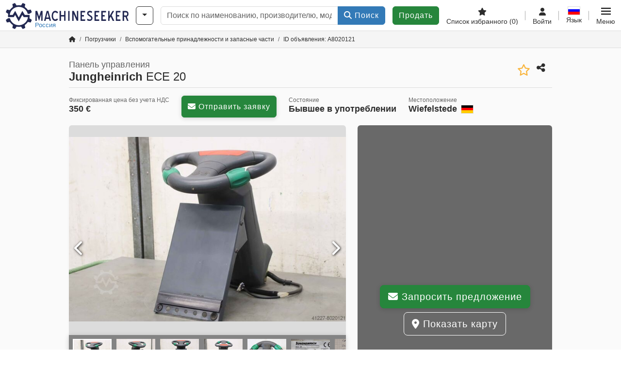

--- FILE ---
content_type: text/html; charset=UTF-8
request_url: https://www.machineseeker.ru.com/jungheinrich-ece+20/i-8020121
body_size: 59159
content:

    <!DOCTYPE html>
    <html lang="ru-RU">
    <head>
        <title>Панель управления Jungheinrich ECE 20 Предложение на Machineseeker</title><meta property="og:image" content="https://cdn.machineseeker.com/data/listing/img/hdv/ms/34/68/8020121-01.jpg?v=1728687677">
<meta name="title" content="Панель управления Jungheinrich ECE 20 Предложение на Machineseeker">
<meta name="robots" content="noindex, follow">
<meta charset="utf-8">
<meta http-equiv="X-UA-Compatible" content="IE=edge">
<meta name="viewport" content="width=device-width, initial-scale=1">
<link href="https://cdn.machineseeker.com/ms_favicon.ico?v=1739437402" rel="icon">
<link href="https://cdn.machineseeker.com/img/frontend/touch-icon-iphone_b_ms.png?v=1739437402" rel="apple-touch-icon">
<link href="https://cdn.machineseeker.com/img/frontend/touch-icon-iphone_b_ms.png?v=1739437402" rel="shortcut icon" sizes="180x180">
<link href="https://cdn.machineseeker.com/css/maschinensucher.min.css?v=1768220138" rel="stylesheet">
<link href="https://cdn.machineseeker.com/css/frontend/auction/msg-auctions.css?v=1742378552" rel="stylesheet">
<link href="https://cdn.machineseeker.com/assets/1767605695/npm_keen-slider/keen-slider.min.css" rel="stylesheet">
<style>#listingCarousel8020121.keen-slider-uninitialized .keen-slider__slide { min-width: 100%; max-width: 100%; }</style>
<style>#listingCarouselThumbnail8020121.keen-slider-uninitialized .keen-slider__slide { margin-right: 10px; }</style>
<style>#listingCarousel80250650.keen-slider-uninitialized .keen-slider__slide { min-width: 100%; max-width: 100%; }</style>
<style>#listingCarousel72298921.keen-slider-uninitialized .keen-slider__slide { min-width: 100%; max-width: 100%; }</style>
<style>#listingCarousel138107412.keen-slider-uninitialized .keen-slider__slide { min-width: 100%; max-width: 100%; }</style>
<style>#listingCarousel80201063.keen-slider-uninitialized .keen-slider__slide { min-width: 100%; max-width: 100%; }</style>
<style>#listingCarousel80742744.keen-slider-uninitialized .keen-slider__slide { min-width: 100%; max-width: 100%; }</style>
<style>#listingCarousel81066595.keen-slider-uninitialized .keen-slider__slide { min-width: 100%; max-width: 100%; }</style>
<style>#listingCarousel81101906.keen-slider-uninitialized .keen-slider__slide { min-width: 100%; max-width: 100%; }</style>
<style>#listingCarousel80742657.keen-slider-uninitialized .keen-slider__slide { min-width: 100%; max-width: 100%; }</style>
<style>#listingCarousel80201158.keen-slider-uninitialized .keen-slider__slide { min-width: 100%; max-width: 100%; }</style>
<style>#listingCarousel80954039.keen-slider-uninitialized .keen-slider__slide { min-width: 100%; max-width: 100%; }</style>
<style>#listingCarousel807425910.keen-slider-uninitialized .keen-slider__slide { min-width: 100%; max-width: 100%; }</style>
<script>var brand = "ms";
var googleSitekey = "6LfzG2IcAAAAAAWdxTB46FZEAuoSFPXNqqD_S4GO";
var exitIntent = null;
var overwriteMsgAuctionsDomain = "https:\/\/www.machineseeker.ru.com";
var auctionsCdnDomain = "https:\/\/cdn.machineseeker.com";
var wpKey = "BBlT2McH67HzKKztQPowgkIIwGCUI-rIJvX1KFXqmjkoFfhcPU2ES8rrvr6oOVcmU6sqhdpXNquE5qzrxPfrAbU";
var wpAskDelay = 5000;
var wpRegisterFollowUpEvent = "LISTING_VISITED";
var wpRegisterFollowUpTarget = 8020121;
var wpCookieReject = false;
var keenSliderListingCarousel8020121 = null;
var keenSliderListingCarouselThumbnail8020121 = null;
var keenSliderListingCarousel80250650 = null;
var keenSliderListingCarousel72298921 = null;
var keenSliderListingCarousel138107412 = null;
var keenSliderListingCarousel80201063 = null;
var keenSliderListingCarousel80742744 = null;
var keenSliderListingCarousel81066595 = null;
var keenSliderListingCarousel81101906 = null;
var keenSliderListingCarousel80742657 = null;
var keenSliderListingCarousel80201158 = null;
var keenSliderListingCarousel80954039 = null;
var keenSliderListingCarousel807425910 = null;
var googlePlacesClientApiKey = "AIzaSyDgdHuIiaNba4dc2nrcS5k0OzvOEVZkL_o";
var googlePlacesMapId = "8c2e855efb9e39ef";</script>
<script src="https://cdn.machineseeker.com/js/jquery-3.7.1.min.js?v=1739437402" defer></script>
<script src="https://cdn.machineseeker.com/data/js/i18n.b_ms_ru_RU.js?v=1768227163" defer></script>
<script src="https://cdn.machineseeker.com/js/popper.min.js?v=1739437402" defer></script>
<script src="https://cdn.machineseeker.com/js/js.cookie.min.js?v=1739437402" defer></script>
<script src="https://cdn.machineseeker.com/js/frontend/stargate/index-control.min.js?v=1739437402" defer></script>
<script src="https://cdn.machineseeker.com/js/frontend/messaging/retargeting/retargeting.min.js?v=1739437402" defer></script>
<script src="https://cdn.machineseeker.com/js/frontend/listing/listingModal.min.js?v=1761638682" defer></script>
<script src="https://cdn.machineseeker.com/js/frontend/webpush.min.js?v=1757485579" defer></script>
<script src="https://cdn.machineseeker.com/js/frontend/customer/listing-management/listing-management.min.js?v=1768300530" defer></script>
<script src="https://cdn.machineseeker.com/js/frontend/booking/upsell.min.js?v=1761740645" defer></script>
<script src="https://cdn.machineseeker.com/js/frontend/widgets/keen-slider-ms.min.js?v=1739437402" defer></script>
<script src="https://cdn.machineseeker.com/js/frontend/main/favorites/favorites.min.js?v=1749040075" defer></script>
<script src="https://cdn.machineseeker.com/js/frontend/ofni/ofni.min.js?v=1739437402" defer></script>
<script src="https://cdn.machineseeker.com/assets/1767605695/vendor_yiisoft_yii2_assets/yii.min.js" defer></script>
<script src="https://cdn.machineseeker.com/assets/1767605695/vendor_yiisoft_yii2_assets/yii.activeForm.min.js" defer></script>
<script src="https://cdn.machineseeker.com/assets/1767605695/vendor_yiisoft_yii2_assets/yii.validation.min.js" defer></script>
<script src="https://cdn.machineseeker.com/assets/1767605695/bower_yii2-pjax/jquery.pjax.min.js" defer></script>
<script src="https://cdn.machineseeker.com/assets/1767605695/bower_bootstrap_dist/js/bootstrap.bundle.min.js" defer></script>
<script src="https://cdn.machineseeker.com/js/frontend/frontend.min.js?v=1765962796" defer></script>
<script src="https://cdn.machineseeker.com/js/frontend/auction/msg-auctions.js?v=1768220139" defer></script>
<script src="https://cdn.machineseeker.com/js/frontend/listing/listing.min.js?v=1760359854" defer></script>
<script src="https://cdn.machineseeker.com/js/frontend/notification/track.min.js?v=1739437402" defer></script>
<script src="https://cdn.machineseeker.com/js/jquery.placeholder.min.js?v=1739437402" defer></script>
<script src="https://www.youtube.com/iframe_api" defer></script>
<script src="https://cdn.machineseeker.com/js/frontend/main/youtube/youtube_iframe_api.min.js?v=1760002191" defer></script>
<script src="https://cdn.machineseeker.com/js/frontend/inquiry/inquiry.min.js?v=1756890194" defer></script>
<script src="https://cdn.machineseeker.com/assets/1767605695/npm_keen-slider/keen-slider.min.js" defer></script>
<script>document.addEventListener('DOMContentLoaded', function() { $(function () { window['dataLayer'] = {
                    'push': () => {
                    }
                };

                $("body,html").bind("touchstart touchmove scroll mousedown DOMMouseScroll mousewheel keyup click", function(){
                    frontend.google.recaptcha.loadScript();
                });  
   /* global dataLayer */
     dataLayer.push({
        'event': 'datalistingpage',
        'maincategory': '42_Stapler & Flurförderzeuge',
        'listingtype': 'Kleinanzeige'
    });
    dataLayer.push({
        'event': 'remarketing_ids',
        'items': [{
            'id': '8020121',
            'google_business_vertical': 'custom'
        }]
    });
keenSliderListingCarousel8020121 = new KeenSlider("#listingCarousel8020121", {"breakpoints":[],"slides":{"perView":1},"loop":false,"slideChanged":function (slider) {SliderAddons.slideChangedHandler(slider);listing.slideChanged(slider);},"dragStarted":SliderAddons.dragStartedHandler,"created":SliderAddons.createdHandler,"animationEnded":SliderAddons.animationEndedHandler,"updated":SliderAddons.updatedHandler});
keenSliderListingCarouselThumbnail8020121 = new KeenSlider("#listingCarouselThumbnail8020121", {"breakpoints":[],"slides":{"perView":"auto","spacing":10},"rubberband":false,"dragStarted":SliderAddons.dragStartedHandler,"created":SliderAddons.createdHandler,"animationEnded":SliderAddons.animationEndedHandler,"slideChanged":function (slider) {SliderAddons.slideChangedHandler(slider);},"updated":SliderAddons.updatedHandler}, [SliderAddons.ThumbnailPlugin(keenSliderListingCarousel8020121)]);
jQuery('#listing-inquiry-form-an6s').yiiActiveForm([{"id":"listing-inquiry-form-an6s-message","name":"message","container":".field-listing-inquiry-form-an6s-message","input":"#listing-inquiry-form-an6s-message","error":".invalid-feedback","enableAjaxValidation":true},{"id":"listing-inquiry-form-an6s-messagehash","name":"messageHash","container":".field-listing-inquiry-form-an6s-messagehash","input":"#listing-inquiry-form-an6s-messagehash","error":".invalid-feedback","enableAjaxValidation":true},{"id":"listing-inquiry-form-an6s-name","name":"name","container":".field-listing-inquiry-form-an6s-name","input":"#listing-inquiry-form-an6s-name","error":".invalid-feedback","enableAjaxValidation":true},{"id":"listing-inquiry-form-an6s-email","name":"email","container":".field-listing-inquiry-form-an6s-email","input":"#listing-inquiry-form-an6s-email","error":".invalid-feedback","enableAjaxValidation":true},{"id":"listing-inquiry-form-an6s-phonenumber","name":"phoneNumber","container":".field-listing-inquiry-form-an6s-phonenumber","input":"#listing-inquiry-form-an6s-phonenumber","error":".invalid-feedback","enableAjaxValidation":true},{"id":"listing-inquiry-form-an6s-company","name":"company","container":".field-listing-inquiry-form-an6s-company","input":"#listing-inquiry-form-an6s-company","error":".invalid-feedback","enableAjaxValidation":true},{"id":"listing-inquiry-form-an6s-location","name":"location","container":".field-listing-inquiry-form-an6s-location","input":"#listing-inquiry-form-an6s-location","error":".invalid-feedback","enableAjaxValidation":true},{"id":"listing-inquiry-form-an6s-location","name":"location","container":".field-listing-inquiry-form-an6s-location","input":"#listing-inquiry-form-an6s-location","error":".invalid-feedback","enableAjaxValidation":true},{"id":"listing-inquiry-form-an6s-isdealer","name":"isDealer","container":".field-listing-inquiry-form-an6s-isdealer","input":"#listing-inquiry-form-an6s-isdealer","error":".invalid-feedback","enableAjaxValidation":true},{"id":"listing-inquiry-form-an6s-iscategoryinquiry","name":"isCategoryInquiry","container":".field-listing-inquiry-form-an6s-iscategoryinquiry","input":"#listing-inquiry-form-an6s-iscategoryinquiry","error":".invalid-feedback","enableAjaxValidation":true},{"id":"listing-inquiry-form-an6s-categoryinquirytext","name":"categoryInquiryText","container":".field-listing-inquiry-form-an6s-categoryinquirytext","input":"#listing-inquiry-form-an6s-categoryinquirytext","error":".invalid-feedback","enableAjaxValidation":true},{"id":"listing-inquiry-form-an6s-country","name":"country","container":".field-listing-inquiry-form-an6s-country","input":"#listing-inquiry-form-an6s-country","error":".invalid-feedback","enableAjaxValidation":true},{"id":"listing-inquiry-form-an6s-listingid","name":"listingId","container":".field-listing-inquiry-form-an6s-listingid","input":"#listing-inquiry-form-an6s-listingid","error":".invalid-feedback","enableAjaxValidation":true},{"id":"listing-inquiry-form-an6s-edittoken","name":"editToken","container":".field-listing-inquiry-form-an6s-edittoken","input":"#listing-inquiry-form-an6s-edittoken","error":".invalid-feedback","enableAjaxValidation":true},{"id":"listing-inquiry-form-an6s-messagetype","name":"messageType","container":".field-listing-inquiry-form-an6s-messagetype","input":"#listing-inquiry-form-an6s-messagetype","error":".invalid-feedback","enableAjaxValidation":true},{"id":"listing-inquiry-form-an6s-eventsource","name":"eventSource","container":".field-listing-inquiry-form-an6s-eventsource","input":"#listing-inquiry-form-an6s-eventsource","error":".invalid-feedback","enableAjaxValidation":true},{"id":"listing-inquiry-form-an6s-eventcontext","name":"eventContext","container":".field-listing-inquiry-form-an6s-eventcontext","input":"#listing-inquiry-form-an6s-eventcontext","error":".invalid-feedback","enableAjaxValidation":true},{"id":"listing-inquiry-form-an6s-redirect","name":"redirect","container":".field-listing-inquiry-form-an6s-redirect","input":"#listing-inquiry-form-an6s-redirect","error":".invalid-feedback","enableAjaxValidation":true},{"id":"listing-inquiry-form-an6s-submitmode","name":"submitMode","container":".field-listing-inquiry-form-an6s-submitmode","input":"#listing-inquiry-form-an6s-submitmode","error":".invalid-feedback","enableAjaxValidation":true}], {"errorSummary":".alert.alert-danger","errorCssClass":"is-invalid","successCssClass":"is-valid","validationStateOn":"input","validationUrl":"\/inquiry\/listing-inquiry\/validate"});
$("#listing-inquiry-form-an6s").on("beforeSubmit",function (event) {
        if(!$(this).hasClass("has-token")){
       event.preventDefault();
       let button = $(this).find("button[type=\"submit\"]");
       let form = $(this);
       let hiddenfield = "<input id=\"recaptcha-listing-inquiry-form-an6s\" type=\"hidden\" name=\"recaptcha\" val=\"0\">";
       let id = $(hiddenfield).attr("id");
       grecaptcha.enterprise.ready(function () {
        grecaptcha.enterprise.execute("6LfzG2IcAAAAAAWdxTB46FZEAuoSFPXNqqD_S4GO", {action: "listing_inquiry"}).then(function (token) {
            if(form.find("#"+id).length == 0) {
                form.append(hiddenfield);
            }
            $("#" + id).val(token);
            form.addClass("has-token");
            form.submit();
        });
    });
 return false;
  }
 
  });
jQuery('#listing-inquiry-form-an6s-revoke').yiiActiveForm([], {"errorSummary":".alert.alert-danger","errorCssClass":"is-invalid","successCssClass":"is-valid","validationStateOn":"input"});
$("#listing-inquiry-form-an6s-revoke").on("beforeSubmit",function (event) {
        if(!$(this).hasClass("has-token")){
       event.preventDefault();
       let button = $(this).find("button[type=\"submit\"]");
       let form = $(this);
       let hiddenfield = "<input id=\"recaptcha-listing-inquiry-form-an6s-revoke\" type=\"hidden\" name=\"recaptcha\" val=\"0\">";
       let id = $(hiddenfield).attr("id");
       grecaptcha.enterprise.ready(function () {
        grecaptcha.enterprise.execute("6LfzG2IcAAAAAAWdxTB46FZEAuoSFPXNqqD_S4GO", {action: "listing_inquiry"}).then(function (token) {
            if(form.find("#"+id).length == 0) {
                form.append(hiddenfield);
            }
            $("#" + id).val(token);
            form.addClass("has-token");
            form.submit();
        });
    });
 return false;
  }
 
  });
jQuery('#Pdfform').yiiActiveForm([], {"errorSummary":".alert.alert-danger","errorCssClass":"is-invalid","successCssClass":"is-valid","validationStateOn":"input"});
keenSliderListingCarousel80250650 = new KeenSlider("#listingCarousel80250650", {"breakpoints":[],"slides":{"perView":1},"loop":false,"slideChanged":function (slider) {SliderAddons.slideChangedHandler(slider);listing.slideChanged(slider);},"dragStarted":SliderAddons.dragStartedHandler,"created":SliderAddons.createdHandler,"animationEnded":SliderAddons.animationEndedHandler,"updated":SliderAddons.updatedHandler});
keenSliderListingCarousel72298921 = new KeenSlider("#listingCarousel72298921", {"breakpoints":[],"slides":{"perView":1},"loop":false,"slideChanged":function (slider) {SliderAddons.slideChangedHandler(slider);listing.slideChanged(slider);},"dragStarted":SliderAddons.dragStartedHandler,"created":SliderAddons.createdHandler,"animationEnded":SliderAddons.animationEndedHandler,"updated":SliderAddons.updatedHandler});
keenSliderListingCarousel138107412 = new KeenSlider("#listingCarousel138107412", {"breakpoints":[],"slides":{"perView":1},"loop":false,"slideChanged":function (slider) {SliderAddons.slideChangedHandler(slider);listing.slideChanged(slider);},"dragStarted":SliderAddons.dragStartedHandler,"created":SliderAddons.createdHandler,"animationEnded":SliderAddons.animationEndedHandler,"updated":SliderAddons.updatedHandler});
keenSliderListingCarousel80201063 = new KeenSlider("#listingCarousel80201063", {"breakpoints":[],"slides":{"perView":1},"loop":false,"slideChanged":function (slider) {SliderAddons.slideChangedHandler(slider);listing.slideChanged(slider);},"dragStarted":SliderAddons.dragStartedHandler,"created":SliderAddons.createdHandler,"animationEnded":SliderAddons.animationEndedHandler,"updated":SliderAddons.updatedHandler});
keenSliderListingCarousel80742744 = new KeenSlider("#listingCarousel80742744", {"breakpoints":[],"slides":{"perView":1},"loop":false,"slideChanged":function (slider) {SliderAddons.slideChangedHandler(slider);listing.slideChanged(slider);},"dragStarted":SliderAddons.dragStartedHandler,"created":SliderAddons.createdHandler,"animationEnded":SliderAddons.animationEndedHandler,"updated":SliderAddons.updatedHandler});
keenSliderListingCarousel81066595 = new KeenSlider("#listingCarousel81066595", {"breakpoints":[],"slides":{"perView":1},"loop":false,"slideChanged":function (slider) {SliderAddons.slideChangedHandler(slider);listing.slideChanged(slider);},"dragStarted":SliderAddons.dragStartedHandler,"created":SliderAddons.createdHandler,"animationEnded":SliderAddons.animationEndedHandler,"updated":SliderAddons.updatedHandler});
keenSliderListingCarousel81101906 = new KeenSlider("#listingCarousel81101906", {"breakpoints":[],"slides":{"perView":1},"loop":false,"slideChanged":function (slider) {SliderAddons.slideChangedHandler(slider);listing.slideChanged(slider);},"dragStarted":SliderAddons.dragStartedHandler,"created":SliderAddons.createdHandler,"animationEnded":SliderAddons.animationEndedHandler,"updated":SliderAddons.updatedHandler});
keenSliderListingCarousel80742657 = new KeenSlider("#listingCarousel80742657", {"breakpoints":[],"slides":{"perView":1},"loop":false,"slideChanged":function (slider) {SliderAddons.slideChangedHandler(slider);listing.slideChanged(slider);},"dragStarted":SliderAddons.dragStartedHandler,"created":SliderAddons.createdHandler,"animationEnded":SliderAddons.animationEndedHandler,"updated":SliderAddons.updatedHandler});
keenSliderListingCarousel80201158 = new KeenSlider("#listingCarousel80201158", {"breakpoints":[],"slides":{"perView":1},"loop":false,"slideChanged":function (slider) {SliderAddons.slideChangedHandler(slider);listing.slideChanged(slider);},"dragStarted":SliderAddons.dragStartedHandler,"created":SliderAddons.createdHandler,"animationEnded":SliderAddons.animationEndedHandler,"updated":SliderAddons.updatedHandler});
keenSliderListingCarousel80954039 = new KeenSlider("#listingCarousel80954039", {"breakpoints":[],"slides":{"perView":1},"loop":false,"slideChanged":function (slider) {SliderAddons.slideChangedHandler(slider);listing.slideChanged(slider);},"dragStarted":SliderAddons.dragStartedHandler,"created":SliderAddons.createdHandler,"animationEnded":SliderAddons.animationEndedHandler,"updated":SliderAddons.updatedHandler});
keenSliderListingCarousel807425910 = new KeenSlider("#listingCarousel807425910", {"breakpoints":[],"slides":{"perView":1},"loop":false,"slideChanged":function (slider) {SliderAddons.slideChangedHandler(slider);listing.slideChanged(slider);},"dragStarted":SliderAddons.dragStartedHandler,"created":SliderAddons.createdHandler,"animationEnded":SliderAddons.animationEndedHandler,"updated":SliderAddons.updatedHandler});
$(document).on('beforeValidate', '[data-form="watchlist"]', frontend.util.disableSubmitButton)
$(document).on('afterValidate', '[data-form="watchlist"]', frontend.util.activateSubmitButton)
$(document).on('beforeSubmit', '[data-form="watchlist"]', frontend.util.disableSubmitButton)
$(document).on('afterSubmit', '[data-form="watchlist"]', frontend.util.activateSubmitButton)
jQuery(document).pjax("#watchlist-pjax a", {"push":false,"replace":false,"timeout":1000,"scrollTo":false,"container":"#watchlist-pjax"});
jQuery(document).off("submit", "#watchlist-pjax form[data-pjax]").on("submit", "#watchlist-pjax form[data-pjax]", function (event) {jQuery.pjax.submit(event, {"push":false,"replace":false,"timeout":1000,"scrollTo":false,"container":"#watchlist-pjax"});});
jQuery('#AdReportForm').yiiActiveForm([{"id":"listingreportmodel-name","name":"name","container":".field-listingreportmodel-name","input":"#listingreportmodel-name","error":".invalid-feedback","validate":function (attribute, value, messages, deferred, $form) {yii.validation.required(value, messages, {"message":"Необходимо заполнить «Имя»."});}},{"id":"listingreportmodel-email","name":"email","container":".field-listingreportmodel-email","input":"#listingreportmodel-email","error":".invalid-feedback","validate":function (attribute, value, messages, deferred, $form) {yii.validation.required(value, messages, {"message":"Необходимо заполнить «Электронная почта»."});yii.validation.email(value, messages, {"pattern":/^[a-zA-Z0-9!#$%&'*+\/=?^_`{|}~-]+(?:\.[a-zA-Z0-9!#$%&'*+\/=?^_`{|}~-]+)*@(?:[a-zA-Z0-9](?:[a-zA-Z0-9-]*[a-zA-Z0-9])?\.)+[a-zA-Z0-9](?:[a-zA-Z0-9-]*[a-zA-Z0-9])?$/,"fullPattern":/^[^@]*<[a-zA-Z0-9!#$%&'*+\/=?^_`{|}~-]+(?:\.[a-zA-Z0-9!#$%&'*+\/=?^_`{|}~-]+)*@(?:[a-zA-Z0-9](?:[a-zA-Z0-9-]*[a-zA-Z0-9])?\.)+[a-zA-Z0-9](?:[a-zA-Z0-9-]*[a-zA-Z0-9])?>$/,"allowName":false,"message":"Значение «Электронная почта» не является правильным email адресом.","enableIDN":false,"skipOnEmpty":1});}},{"id":"listingreportmodel-reason","name":"reason","container":".field-listingreportmodel-reason","input":"#listingreportmodel-reason","error":".invalid-feedback","validate":function (attribute, value, messages, deferred, $form) {yii.validation.required(value, messages, {"message":"Необходимо заполнить «причина»."});}},{"id":"listingreportmodel-otherreason","name":"otherReason","container":".field-listingreportmodel-otherreason","input":"#listingreportmodel-otherreason","error":".invalid-feedback","validate":function (attribute, value, messages, deferred, $form) {yii.validation.string(value, messages, {"message":"Значение «Другая причина» должно быть строкой.","max":2000,"tooLong":"Значение «Другая причина» должно содержать максимум 2 000 символов.","skipOnEmpty":1});}}], {"errorSummary":".alert.alert-danger","errorCssClass":"is-invalid","successCssClass":"is-valid","validationStateOn":"input"});
$("#AdReportForm").on("beforeSubmit",function (event) {
        if(!$(this).hasClass("has-token")){
       event.preventDefault();
       let button = $(this).find("button[type=\"submit\"]");
       let form = $(this);
       let hiddenfield = "<input id=\"recaptcha-AdReportForm\" type=\"hidden\" name=\"recaptcha\" val=\"0\">";
       let id = $(hiddenfield).attr("id");
       grecaptcha.enterprise.ready(function () {
        grecaptcha.enterprise.execute("6LfzG2IcAAAAAAWdxTB46FZEAuoSFPXNqqD_S4GO", {action: "listing_accusation"}).then(function (token) {
            if(form.find("#"+id).length == 0) {
                form.append(hiddenfield);
            }
            $("#" + id).val(token);
            form.addClass("has-token");
            form.submit();
        });
    });
 return false;
  }
 
  });
jQuery(document).pjax("#report-pjax a", {"push":false,"replace":false,"timeout":1000,"scrollTo":false,"container":"#report-pjax"});
jQuery(document).off("submit", "#report-pjax form[data-pjax]").on("submit", "#report-pjax form[data-pjax]", function (event) {jQuery.pjax.submit(event, {"push":false,"replace":false,"timeout":1000,"scrollTo":false,"container":"#report-pjax"});});
jQuery('#adRecommendForm').yiiActiveForm([{"id":"listingrecommendmodel-name","name":"name","container":".field-listingrecommendmodel-name","input":"#listingrecommendmodel-name","error":".invalid-feedback","validate":function (attribute, value, messages, deferred, $form) {yii.validation.required(value, messages, {"message":"Необходимо заполнить «Собственное имя»."});}},{"id":"listingrecommendmodel-emailsender","name":"emailSender","container":".field-listingrecommendmodel-emailsender","input":"#listingrecommendmodel-emailsender","error":".invalid-feedback","validate":function (attribute, value, messages, deferred, $form) {yii.validation.required(value, messages, {"message":"Необходимо заполнить «Собственный адрес электронной почты»."});yii.validation.email(value, messages, {"pattern":/^[a-zA-Z0-9!#$%&'*+\/=?^_`{|}~-]+(?:\.[a-zA-Z0-9!#$%&'*+\/=?^_`{|}~-]+)*@(?:[a-zA-Z0-9](?:[a-zA-Z0-9-]*[a-zA-Z0-9])?\.)+[a-zA-Z0-9](?:[a-zA-Z0-9-]*[a-zA-Z0-9])?$/,"fullPattern":/^[^@]*<[a-zA-Z0-9!#$%&'*+\/=?^_`{|}~-]+(?:\.[a-zA-Z0-9!#$%&'*+\/=?^_`{|}~-]+)*@(?:[a-zA-Z0-9](?:[a-zA-Z0-9-]*[a-zA-Z0-9])?\.)+[a-zA-Z0-9](?:[a-zA-Z0-9-]*[a-zA-Z0-9])?>$/,"allowName":false,"message":"Значение «Собственный адрес электронной почты» не является правильным email адресом.","enableIDN":false,"skipOnEmpty":1});yii.validation.string(value, messages, {"message":"Значение «Собственный адрес электронной почты» должно быть строкой.","max":255,"tooLong":"Значение «Собственный адрес электронной почты» должно содержать максимум 255 символов.","skipOnEmpty":1});}},{"id":"listingrecommendmodel-emailreceiver","name":"emailReceiver","container":".field-listingrecommendmodel-emailreceiver","input":"#listingrecommendmodel-emailreceiver","error":".invalid-feedback","validate":function (attribute, value, messages, deferred, $form) {yii.validation.required(value, messages, {"message":"Необходимо заполнить «Адрес электронной почты получателя»."});yii.validation.email(value, messages, {"pattern":/^[a-zA-Z0-9!#$%&'*+\/=?^_`{|}~-]+(?:\.[a-zA-Z0-9!#$%&'*+\/=?^_`{|}~-]+)*@(?:[a-zA-Z0-9](?:[a-zA-Z0-9-]*[a-zA-Z0-9])?\.)+[a-zA-Z0-9](?:[a-zA-Z0-9-]*[a-zA-Z0-9])?$/,"fullPattern":/^[^@]*<[a-zA-Z0-9!#$%&'*+\/=?^_`{|}~-]+(?:\.[a-zA-Z0-9!#$%&'*+\/=?^_`{|}~-]+)*@(?:[a-zA-Z0-9](?:[a-zA-Z0-9-]*[a-zA-Z0-9])?\.)+[a-zA-Z0-9](?:[a-zA-Z0-9-]*[a-zA-Z0-9])?>$/,"allowName":false,"message":"Значение «Адрес электронной почты получателя» не является правильным email адресом.","enableIDN":false,"skipOnEmpty":1});yii.validation.string(value, messages, {"message":"Значение «Адрес электронной почты получателя» должно быть строкой.","max":255,"tooLong":"Значение «Адрес электронной почты получателя» должно содержать максимум 255 символов.","skipOnEmpty":1});}},{"id":"listingrecommendmodel-message","name":"message","container":".field-listingrecommendmodel-message","input":"#listingrecommendmodel-message","error":".invalid-feedback","validate":function (attribute, value, messages, deferred, $form) {yii.validation.string(value, messages, {"message":"Значение «Ваше сообщение получателю» должно быть строкой.","max":2000,"tooLong":"Значение «Ваше сообщение получателю» должно содержать максимум 2 000 символов.","skipOnEmpty":1});}}], {"errorSummary":".alert.alert-danger","errorCssClass":"is-invalid","successCssClass":"is-valid","validationStateOn":"input"});
$("#adRecommendForm").on("beforeSubmit",function (event) {
        if(!$(this).hasClass("has-token")){
       event.preventDefault();
       let button = $(this).find("button[type=\"submit\"]");
       let form = $(this);
       let hiddenfield = "<input id=\"recaptcha-adRecommendForm\" type=\"hidden\" name=\"recaptcha\" val=\"0\">";
       let id = $(hiddenfield).attr("id");
       grecaptcha.enterprise.ready(function () {
        grecaptcha.enterprise.execute("6LfzG2IcAAAAAAWdxTB46FZEAuoSFPXNqqD_S4GO", {action: "listing_recommendation"}).then(function (token) {
            if(form.find("#"+id).length == 0) {
                form.append(hiddenfield);
            }
            $("#" + id).val(token);
            form.addClass("has-token");
            form.submit();
        });
    });
 return false;
  }
 
  });
jQuery(document).pjax("#recommend-pjax a", {"push":false,"replace":false,"timeout":1000,"scrollTo":false,"container":"#recommend-pjax"});
jQuery(document).off("submit", "#recommend-pjax form[data-pjax]").on("submit", "#recommend-pjax form[data-pjax]", function (event) {jQuery.pjax.submit(event, {"push":false,"replace":false,"timeout":1000,"scrollTo":false,"container":"#recommend-pjax"});});
header.instantSearch.placeholder = "Поиск по наименованию, производителю, модели, ..."
header.instantSearch.enabled = true }); });</script><noscript><iframe sandbox="allow-same-origin" src="https://www.googletagmanager.com/ns.html?id=GTM-56KKDTG"
                height="0" width="0" style="display:none;visibility:hidden"></iframe></noscript><meta name="csrf-param" content="_csrf"><meta name="csrf-token" content="s-Ka9JAodpgjGMDrv9QHuy0xoSAyEtUc749Ty0kd57rL0-6F6UIFtU4gsqDZtnbdblnIRgUr7HjdxDuvMFTUyw==">    </head>

    <body >
    <header><section id="header"
             class="container-fluid "><section id="header-logo"><a href="/"><img id="logo-img"
             src="https://cdn.machineseeker.com/img/frontend/main/logo/ms_logo.svg?v=1739437402" class="img-fluid  d-block" width="200" height="55"
             alt="Machineseeker"/><img class="img-fluid d-none" width="48" height="48"
             loading="lazy" src="https://cdn.machineseeker.com/img/frontend/main/logo/icon_b_ms.svg?v=1739437402"
             alt="Machineseeker"/><div id="logo-subtitle"
                 class="d-none d-md-block mt-1 text-primary ms">
                                    Россия                            </div></a></section><section id="header-searchbar" class="d-flex align-items-center gap-r-15 gap-last-0"><div id="category-dropdown" class="d-none d-md-block"><button type="button" onclick="header.categoryDropdown.toggle()"
                class="btn btn-nowrap btn-outline-gray-45 dropdown-toggle"
                aria-label="Категории"
                aria-labelledby="category-dropdown-label"><span class="d-xl-none d-xxl-inline-block" id="category-dropdown-label">
               Категории           </span></button></div><form id="search-form" action="/main/search/index"
      onsubmit=""
      class="w-100"
      method="get"><div class="input-group"><input type="text"
               id="search-input"
               class="form-control"
               placeholder="Поиск по наименованию, производителю, модели, ..."
               value=""
               name="search-word"
                            oninput="header.instantSearch.checkInput();"
                onfocus="header.searchHistory.activate()"
                           autocomplete="off"><div class="search-history-box z-index-popover shadow-lg position-absolute w-100"><ul class="list-group list-group-flush"></ul></div><button id="search-reset" class="btn btn-light border text-muted d-none" type="button"
                aria-label="Удалить"
                onclick="header.instantSearch.deleteSearchWord()"><i class="fa-solid fa-xmark"></i></button><button id="search-submit" class="btn btn-primary" type="submit"><i class="fa-solid fa-magnifying-glass"></i>
            Поиск        </button></div><div id="instant-search-wrapper" data-before-left="15"
             class="position-absolute px-3 shadow bg-white w-100 mt-xxl-3 z-index-popover border-top "><span class="caret d-none d-lg-block"></span><nav class="navbar navbar-expand-sm px-0 sticky-top d-lg-none "><ul id="scrollspy-nav" class="navbar-nav flex-no-break flex-row gap-r-15 overflow-scroll-xs"><li id="machine-type-nav-item" class="nav-item "><span class="nav-link active text-dark" style="cursor: pointer;"
                              onclick="header.instantSearch.scrollTo(this, header.instantSearch.bulletPoints.listingTitle)">
                            Обозначение                        </span></li><li id="manufacturer-nav-item" class="nav-item"><span class="nav-link text-dark" style="cursor: pointer;"
                              onclick="header.instantSearch.scrollTo(this, header.instantSearch.bulletPoints.manufacturer)">
                            Производитель                        </span></li><li id="category-nav-item" class="nav-item"><span class="nav-link text-dark" style="cursor: pointer;"
                              onclick="header.instantSearch.scrollTo(this, header.instantSearch.bulletPoints.category)">
                            Категория                        </span></li><li id="product-nav-item" class="nav-item"><span class="nav-link text-dark" style="cursor: pointer;"
                              onclick="header.instantSearch.scrollTo(this, header.instantSearch.bulletPoints.product)">
                            Продукт                        </span></li></ul></nav><div id="instant-search-box" class="row text-start py-3 shadow-sm"><div class="col-12 col-lg d-none instant-search-column" id="machine-type-column"><p class="text-dark m-0 fw-bold">
                        Обозначение                    </p><div id="listingTitle-isl" class="instant-search-list"></div></div><div class="col-12 col-lg d-none instant-search-column" id="manufacturer-column"><p class="text-dark m-0 fw-bold">
                        Производитель                    </p><div id="manufacturer-isl" class="instant-search-list"></div></div><div class="col-12 col-lg d-none instant-search-column" id="category-column"><p class="text-dark m-0 fw-bold">
                        Категория                    </p><div id="category-isl" class="instant-search-list"></div></div><div class="col-12 col-lg d-none instant-search-column" id="product-column"><p class="text-dark m-0 fw-bold">
                        Продукты                    </p><div id="product-isl" class="instant-search-list"></div></div></div></div></form></section><section id="header-cta"><a href="/tariffs/"
           class="sell-now btn btn-cta"
           data-bs-container="body"
           data-bs-animation="false"
           data-bs-trigger="manual"
           data-bs-template='<div class="popover popover-sell-now mw-rem-24 mw-xxs-rem-12 text-center mw-100" role="tooltip"><div class="arrow"></div><div class="popover-body"></div><h4 class="popover-header"></h4></div>'
           data-bs-html="true"
           data-bs-toggle="popover"
           data-bs-placement="bottom"
           title="Действительно до 31.01."
           data-bs-content=""><span class="d-none d-xxl-inline">
                                    Продать машину                            </span><span class="d-xxl-none ">
            Продать            </span></a></section><section id="header-navigation" class="d-flex gap-l-10 gap-lg-l-30 gap-first-0 gap-last-0 justify-content-end"><a href="/main/favorites"
       class="d-none d-md-flex flex-column bar-right align-items-center justify-content-center justify-content-lg-end gap-b-5 gap-last-0 text-dark line-height-1"
       aria-label="Список избранного"><i class="fa-solid fa-star"></i><small class="d-none d-lg-block text-truncate">
            Список избранного            <span id="favorite-count">
                (0)
            </span></small></a><a href="/account/security/login"
       class="d-none d-lg-flex flex-column align-items-center justify-content-center bar-right justify-content-lg-end gap-b-5 gap-last-0 line-height-1 text-dark"><i class="fa-solid fa-user"></i><small class="d-none d-lg-block">
            Войти        </small></a><button id="language-select" class="bar-right border-0 text-dark btn btn-transparent btn-normal-spacing p-0"
            onclick="header.languageSelector.toggle('listing/display/index?id=8020121')"
            aria-label="Язык"><span class="language-selector p-0 pb-1"><img src="https://cdn.machineseeker.com/img/frontend/main/flags/blank24.png?v=1739437402"
                 class="flag24 flag24-ru" width="24" height="16"
                 alt="ru_RU"><span class="languageselect-flaglist shadow-lg bg-white h-auto position-absolute z-index-popover"
                  data-route="listing/display/index?id=8020121"><span class="caret"></span><span id="language-select-wrapper" class="d-flex flex-wrap p-2 gap-l-5 gap-r-5 gap-b-5"></span></span></span><small class="d-none d-lg-block">
            Язык        </small></button><div
        class="d-flex align-items-center text-dark flex-column gap-b-5 gap-last-0 line-height-1 justify-content-center justify-content-lg-end"
        role="button"
        aria-label="Меню"
        onclick="header.menu.toggle()"><span id="nav-burger"><span></span><span></span><span></span><span></span></span><small class="d-none d-lg-block">
        Меню    </small></div><nav class="ms-navigation"><span class="caret d-none d-lg-block"></span><div class="ms-menu-level-1"><p class="h4 px-3 d-none d-lg-block pt-3 pb-2">
            Меню        </p><ul><li><span style="position: relative;"><i class="fa-solid fa-magnifying-glass me-2"></i>Поиск<div class="position-absolute top-0 bottom-0 start-0 d-flex align-items-center justify-content-end" style="right: 0.75rem;" onclick="header.menu.toggleSubmenu(this);event.preventDefault();"><i class="fa-solid fa-chevron-down"></i></div></span><ul class="ms-menu ms-menu-level-2"><li><a href="/s/ci-1">Малые объявления</a></li><li><a href="/auctions/">Аукционы</a></li><li><a href="/main/search/index">Расширенный поиск</a></li><li><a href="/Haendler">Торговцы</a></li><li><a id="advertise-button" onclick="frontend.inquiry.categoryInquiry.openModal()">Отправить запрос</a></li></ul></li><li><span style="position: relative;"><i class="fa-solid fa-tags me-2"></i>Разместить объявление<div class="position-absolute top-0 bottom-0 start-0 d-flex align-items-center justify-content-end" style="right: 0.75rem;" onclick="header.menu.toggleSubmenu(this);event.preventDefault();"><i class="fa-solid fa-chevron-down"></i></div></span><ul class="ms-menu ms-menu-level-2"><li><a href="/tariffs/">Разместить объявление</a></li><li><a href="https://service.machineseeker.com/auctions-offer/">Выставить на аукцион</a></li><li><a href="/tariffs/">Цены и тарифы</a></li><li><a href="https://service.machineseeker.com/incredible-outreach/">Реклама на Machineseeker</a></li></ul></li><li><a href="/main/favorites/index"><i class="fa-solid fa-star me-2"></i>Список избранного</a></li><li><a href="/account/security/login"><i class="fa-solid fa-user me-2"></i>Вход и регистрация</a></li></ul></div></nav></section><div id="ms-navigation-overlay"></div></section><section id="category-teaser"></section><div class="container-fluid bg-light-gray border-bottom border-gray p-0"><div class="container-xl"><ol class="breadcrumb d-none d-sm-flex small px-0 m-0 bg-light-gray" itemscope
                itemtype="http://schema.org/BreadcrumbList"><li class="breadcrumb-item"
                        itemprop="itemListElement" itemscope
                        itemtype="http://schema.org/ListItem"><a class="text-dark" itemprop="item" href="/"
                                    aria-label="Главная"><span itemprop="name"><i itemprop="name" content="Home" class="fa-solid fa-house text-grey-150"></i></span></a><meta itemprop="position" content="1"/><div class="d-none"><div id="popover-links-0"><ul class="list-group list-group-flush"></ul></div></div></li><li class="breadcrumb-item"
                        itemprop="itemListElement" itemscope
                        itemtype="http://schema.org/ListItem"><a class="text-dark" itemprop="item" href="/s/ci-42"
                                    aria-label="Home"><span itemprop="name">Погрузчики</span></a><meta itemprop="position" content="2"/><div class="d-none"><div id="popover-links-1"><ul class="list-group list-group-flush"></ul></div></div></li><li class="breadcrumb-item"
                        itemprop="itemListElement" itemscope
                        itemtype="http://schema.org/ListItem"><a class="text-dark" itemprop="item" href="/s/ci-1933"
                                    aria-label="Home"                                   onmouseout="frontend.breadcrumb.popoverLinks.hide(this)"
                                   onmouseenter="frontend.breadcrumb.popoverLinks.show(this,'popover-links-2')"><span itemprop="name">Вспомогательные принадлежности и запасные части</span></a><meta itemprop="position" content="3"/><div class="d-none"><div id="popover-links-2"><ul class="list-group list-group-flush"><li class="list-group-item"><a href="/4/ci-1916">4-колесные вилочные погрузчики</a></li><li class="list-group-item"><a href="/s/ci-390">Подъемные тележки</a></li><li class="list-group-item"><a href="/s/ci-798">Электрические вилочные погрузчики</a></li><li class="list-group-item"><a href="/3/ci-1915">3-колесные вилочные погрузчики</a></li><li class="list-group-item"><a href="/s/ci-1986">Навесное оборудование</a></li><li class="list-group-item"><a href="/s/ci-1917">Ричтракеры</a></li><li class="list-group-item"><a href="/s/ci-1908">Боковые погрузчики</a></li></ul></div></div></li><li class="breadcrumb-item text-dark active"
                        itemprop="itemListElement" itemscope
                        itemtype="http://schema.org/ListItem"><span itemprop="name">ID объявления: A8020121</span><meta itemprop="position" content="4"/><div class="d-none"><div id="popover-links-3"><ul class="list-group list-group-flush"></ul></div></div></li></ol><div class="dropdown d-block d-sm-none" itemscope itemtype="http://schema.org/BreadcrumbList"><button type="button" class="btn  btn-sm btn-block text-truncate text-start dropdown-toggle"
                        style="white-space: nowrap !important;" data-bs-toggle="dropdown"><i class="fa-solid fa-house"></i> / ... / ID объявления: A8020121                </button><div class="dropdown-menu z-index-modal" itemprop="itemListElement" itemscope
                     itemtype="http://schema.org/ListItem"><a class="dropdown-item" itemprop="item" href="/"><span itemprop="name"><i class="fa-solid fa-house me-2"></i>Главная                                    </span><meta itemprop="position" content="1"/></a><a class="dropdown-item" itemprop="item" href="/s/ci-42"><span itemprop="name"><i class="fa-solid fa-share me-2"
                                           style="transform: scaleX(-1) rotate(182deg);"></i>Погрузчики                                    </span><meta itemprop="position" content="2"/></a><a class="dropdown-item" itemprop="item" href="/s/ci-1933"><span itemprop="name"><i class="fa-solid fa-share me-2"
                                           style="transform: scaleX(-1) rotate(182deg);"></i>Вспомогательные принадлежности и запасные части                                    </span><meta itemprop="position" content="3"/></a><span class="dropdown-item disabled" itemprop="name"><i class="fa-solid fa-share me-2"
                                   style="transform: scaleX(-1) rotate(182deg);"></i>ID объявления: A8020121                                <meta itemprop="position" content="4"/></span></div></div></div></div></header><main><div class="bg-light"><section id="listing-detail" data-listing-id="8020121"
             class=" container-xl  py-4 inseratanzeige position-relative"
             itemscope

    <!-- region Google offer --><script type="application/ld+json"> {
    "@context": "https://schema.org",
    "@type": "Product",
    "name": "Jungheinrich ECE 20",
    "description": "\u041a\u0443\u043f\u0438\u0442\u044c \u041f\u0430\u043d\u0435\u043b\u044c \u0443\u043f\u0440\u0430\u0432\u043b\u0435\u043d\u0438\u044f Jungheinrich ECE 20 \u0431/\u0443 \u043d\u0430 www.machineseeker.ru.com. \u041d\u0430\u0439\u0434\u0438\u0442\u0435 \u043d\u043e\u0432\u044b\u0435 \u0438 \u0431\u044b\u0432\u0448\u0438\u0435 \u0432 \u0443\u043f\u043e\u0442...",
    "url": "https://www.machineseeker.ru.com/jungheinrich-ece+20/i-8020121",
    "image": [
        "https://cdn.machineseeker.com/data/listing/img/hdv/ms/34/68/8020121-01.jpg?v=1728687677",
        "https://cdn.machineseeker.com/data/listing/img/hdv/ms/34/68/8020121-02.jpg?v=1728687677",
        "https://cdn.machineseeker.com/data/listing/img/hdv/ms/34/68/8020121-03.jpg?v=1728687678",
        "https://cdn.machineseeker.com/data/listing/img/hdv/ms/34/68/8020121-04.jpg?v=1728687678",
        "https://cdn.machineseeker.com/data/listing/img/hdv/ms/34/68/8020121-05.jpg?v=1728687678"
    ],
    "itemCondition": "https://schema.org/UsedCondition",
    "category": "https://www.machineseeker.ru.com/s/ci-1?id=1933",
    "manufacturer": {
        "@type": "Organization",
        "name": "Jungheinrich"
    },
    "brand": {
        "@type": "Organization",
        "name": "Jungheinrich"
    },
    "offers": {
        "@type": "Offer",
        "priceCurrency": "EUR",
        "price": 350,
        "availability": "https://schema.org/InStock"
    },
    "countryOfOrigin": {
        "@type": "Country",
        "name": "\u0413\u0435\u0440\u043c\u0430\u043d\u0438\u044f"
    },
    "isRelatedTo": [
        {
            "@type": "Product",
            "name": "\u041a\u043e\u043d\u0442\u0440\u043e\u043b\u044c Jungheinrich MP 1510  ECE 20",
            "url": "jungheinrich-mp+1510++ece+20/i-8025065"
        },
        {
            "@type": "Product",
            "name": "\u0412\u044b\u0441\u043e\u043a\u043e\u043e\u0431\u044a\u0435\u043c\u043d\u044b\u0439 \u043a\u043e\u043c\u043f\u043b\u0435\u043a\u0442\u043e\u0432\u0449\u0438\u043a 1 \u0442\u043e\u043d\u043d\u0430 CROWN LP3500 1t 75h operating hours",
            "url": "crown+lp3500+1t-75h+operating+hours/i-7229892"
        },
        {
            "@type": "Product",
            "name": "\u041f\u043e\u0434\u044a\u0435\u043c\u043d\u044b\u0435 \u043f\u043b\u0430\u0442\u0444\u043e\u0440\u043c\u044b Jungheinrich ECE20",
            "url": "jungheinrich-ece20/i-13810741"
        },
        {
            "@type": "Product",
            "name": "\u0413\u0438\u0434\u0440\u0430\u0432\u043b\u0438\u0447\u0435\u0441\u043a\u0438\u0439 \u043d\u0430\u0441\u043e\u0441 \u0434\u043b\u044f \u044d\u043b\u0435\u043a\u0442\u0440\u0438\u0447\u0435\u0441\u043a\u043e\u0433\u043e \u0432\u0438\u043b\u043e\u0447\u043d\u043e\u0433\u043e \u043f\u043e\u0433\u0440\u0443\u0437\u0447\u0438\u043a\u0430 24 \u0412 1,5 \u043a\u0412\u0442 HPI Jungheinrich 50125677  AU3480  ECE 20",
            "url": "hpi+jungheinrich-50125677++au3480++ece+20/i-8020106"
        },
        {
            "@type": "Product",
            "name": "\u0413\u0438\u0434\u0440\u0430\u0432\u043b\u0438\u0447\u0435\u0441\u043a\u0438\u0439 \u043d\u0430\u0441\u043e\u0441 \u0434\u043b\u044f \u044d\u043b\u0435\u043a\u0442\u0440\u0438\u0447\u0435\u0441\u043a\u043e\u0433\u043e \u0432\u0438\u043b\u043e\u0447\u043d\u043e\u0433\u043e \u043f\u043e\u0433\u0440\u0443\u0437\u0447\u0438\u043a\u0430 24 \u0412 2,2 \u043a\u0412\u0442 Bosch Jungheinrich 0 542 015 191 / 1 547 220 524 ECE 20",
            "url": "bosch+jungheinrich-0+542+015+191+%2F+1+547+220+524+ece+20/i-8074274"
        }
    ]
}</script><!-- endregion --><section id="alerts"></section><section id="top-data" class="mb-3"><div class="d-flex border-bottom pb-2 mb-3 position-relative"><h1 class="fs-3 mb-0" id="inserat-titel"
                data-listing-id="8020121"><div class="d-flex"><div><div class="fs-5 word-break text-gray-100"> Панель управления</div><b class="word-break">Jungheinrich</b>
        ECE 20    </div></div></h1><div class="d-flex flex-column flex-lg-row ms-auto"><div class="d-flex flex-column flex-lg-row ms-auto me-4 pe-1 pt-lg-2 pe-lg-0 me-lg-0 ms-lg-2"><div data-grid="icon"><div class="watchlist-link  cursor-pointer"
     data-listing-id="8020121"
     data-bs-target="#watchlistmodal"
     data-ajax-target="#watchlist-pjax"

     data-category="42_Stapler & Flurförderzeuge"
            data-favored-title="Удалить из избранного"
        data-non-favored-title="Добавить в избранное"
                    data-action-save="/main/favorites/save"
        data-action-delete="/main/favorites/delete"
        onclick="if(typeof listingList !== 'undefined' && !$(this).hasClass('favored')){listingList.setEngagementPosition(this)}
                    favorites.toggleListingFavorite(this);"
    ><div class="watchlist-popover"
             data-bs-container="body"
             data-bs-animation="false"
             data-bs-trigger="manual"
             data-bs-template='<div class="d-xl-block popover popover-watchlist d-none" style="height:fit-content" role="tooltip"><div class="popover-arrow"></div><div class="popover-body px-3 py-2 "></div></div>'
             data-bs-html="true"
             data-bs-toggle="popover"
             data-bs-placement="auto"
             data-bs-content="
<div class='p-0 modal-header pb-2'>
    Ваши сохранённые объявления хранятся только временно.    <button type='button' class='btn-close close-popover' onclick='favorites.closePopover(this)' aria-label='Закрыть'></button></div><p class='pt-2 font-weight-bold'>
    Зарегистрируйте бесплатную учетную запись прямо сейчас:</p><ol class='pl-5' style=' list-style-type: none'><li><i class='fa-solid fa-check text-center px-2 text-cta'></i>
        Синхронизировать список избранного    </li><li><i class='fa-solid fa-check text-center px-2 text-cta'></i>
        Эксклюзивные специальные предложения    </li><li><i class='fa-solid fa-check text-center px-2 text-cta'></i>
        Участвовать в аукционах    </li></ol><div class='text-center'><button class='btn btn-cta mb-2'
            data-tracking='prospect-register-modal-open' onclick='favorites.loadRegisterModal()'><i class='fa-solid fa-address-card mr-2'></i> Зарегистрироваться бесплатно</button><p class='text-center'>
        У вас уже есть аккаунт?        <a href='/account/security/login'
           class='text-cta-link'><u>Зарегистрируйтесь сейчас</u></a></p></div>


"></div><button class="btn p-0" data-bs-toggle="tooltip" title="Добавить в избранное" type="button"><i class="watchlist-icon" data-tracking="observe-save"></i></button></div></div></div><!-- Share button on large screens --><span class="btn ms-auto d-none d-lg-block" data-tracking="share" data-bs-toggle="modal" data-bs-target="#recommendmodal"><i class="fa-solid fa-share-nodes fs-4" data-tracking="share"></i></span></div><!-- Share button on small screens --><span id="share-btn" class="ps-3 d-block d-lg-none position-absolute end-0" data-tracking="share" onclick="listingDetail.handleShare(this)"><i class="fa-solid fa-share-nodes fs-4" data-tracking="share"></i></span></div><div class="d-flex flex-column flex-md-row gap-r-25 mb-3 align-items-start"><div class="d-flex gap-r-25"><!-- region Price --><div class="d-flex flex-column"><div class="fs-8 max-content mb-n2 word-break text-gray-100">
                                                     Фиксированная цена без учета НДС                                            </div><div class="fs-5 max-content my-1 word-break fw-bold">
                                            350 €                                    </div></div><!-- endregion --><!-- region inquiry button --><div class="m-0 d-none d-md-flex"><button type="button" class="btn btn btn-cta shadow-lg "
        data-inquiry-btn="8020121"
        data-inquiry-message-type="INQUIRY"
            onclick="inquiry.getForm(8020121,&quot;INQUIRY&quot;,&quot;btn-cta&quot;,&quot;\u041e\u0442\u043f\u0440\u0430\u0432\u0438\u0442\u044c \u0437\u0430\u044f\u0432\u043a\u0443&quot;,&quot;fa-envelope&quot;,&quot;\u041e\u0442\u043f\u0440\u0430\u0432\u0438\u0442\u044c \u0437\u0430\u044f\u0432\u043a\u0443&quot;,true,&quot;LIST_INQUIRY&quot;,&quot;LISTING_DETAIL&quot;,&quot;\/inquiry\/listing-inquiry\/submit&quot;,&quot;\/inquiry\/listing-inquiry\/validate&quot;,&quot;\/inquiry\/listing-inquiry\/revoke&quot;,false,false,&quot;42_Stapler &amp; Flurf\u00f6rderzeuge&quot;)"><i class="fa-solid fa-envelope"></i><span class="d-md-none">
        Отправить заявку    </span><span class="d-none d-md-inline">
        Отправить заявку    </span></button><button type="button"
        class="btn btn-outline-success shadow-sm already-requested d-none    mt-0 mt-md-2  "
        data-inquiry-btn="8020121"
            onclick="inquiry.getForm(8020121,&quot;INQUIRY&quot;,&quot;btn-cta&quot;,&quot;\u041e\u0442\u043f\u0440\u0430\u0432\u0438\u0442\u044c \u0437\u0430\u044f\u0432\u043a\u0443&quot;,&quot;fa-envelope&quot;,&quot;\u041e\u0442\u043f\u0440\u0430\u0432\u0438\u0442\u044c \u0437\u0430\u044f\u0432\u043a\u0443&quot;,true,&quot;LIST_INQUIRY&quot;,&quot;LISTING_DETAIL&quot;,&quot;\/inquiry\/listing-inquiry\/submit&quot;,&quot;\/inquiry\/listing-inquiry\/validate&quot;,&quot;\/inquiry\/listing-inquiry\/revoke&quot;,false,false,&quot;42_Stapler &amp; Flurf\u00f6rderzeuge&quot;)"><i class="fa-solid fa-circle-check"></i>
            Уже запрошено    </button></div><!-- endregion --></div><!-- region Year of Manufacture--><!-- endregion --><!-- region Type of offer --><div class=" flex-column d-flex"><div class="fs-8 mb-n2 text-gray-100">
            Состояние        </div><div class="fs-5 mt-1 fw-bold">
            Бывшее в употреблении                    </div></div><!-- endregion --><!-- region Location --><div class=" flex-column d-flex"><div class="fs-8 mb-n2 text-gray-100">
            Местоположение        </div><div class="fs-5 mt-1 word-break fw-bold">
                                                Wiefelstede                                            <img class="ms-1 flag24 flag24-de"
                             src="https://cdn.machineseeker.com/img/frontend/main/flags/blank24.png?v=1739437402"
                             title="Германия"
                             alt="Германия"></div></div><!-- endregion --></div></section><section id="main-data" data-listing-id="8020121"><section id="image-and-map"><div class="row"><div id="images" class="col col-lg-7"><div id="imageandplaceboxes" class="images d-block"><div class="canvas position-relative listing-detail-slider shadow rounded bg-gray"><div class="" data-listing-type="standard"><button type="button" class="d-none col-12 btn-keen-slider-vertical position-absolute btn btn-link p-0 text-white" style="z-index: 100;top: 50%;transform: translate(0px, -50%);left: 10px;text-shadow: 1px 1px 5px black;" onclick="keenSliderListingCarousel8020121.prev()" aria-label="Ранее"><i class="fa-solid fa-chevron-up fa-lg"></i></button><button type="button" class="col-auto btn-keen-slider-horizontal position-absolute btn btn-link p-0 text-white" style="z-index: 100;top: 50%;transform: translate(0px, -50%);left: 10px;text-shadow: 1px 1px 5px black;" onclick="keenSliderListingCarousel8020121.prev()" aria-label="Ранее"><i class="fa-solid fa-chevron-left fa-2x"></i></button><div class=""><div id="listingCarousel8020121" class="keen-slider keen-slider-uninitialized"><div class="keen-slider__slide lazy__slide ratio ratio-4x3 active keen-active"><img
                      style="object-fit: contain" data-index="0"
                      class="img-fluid mh-100 mw-100 cursor-pointer"
                      src="https://cdn.machineseeker.com/data/listing/img/vga/ms/34/68/8020121-01.jpg?v=1728687677"
                      onclick="listingModal.getModal(8020121, 'LISTING_DETAIL', '42_Stapler & Flurförderzeuge',0,0)"
                      alt="Панель управления Jungheinrich ECE 20"></div><div class="keen-slider__slide lazy__slide ratio ratio-4x3"><img
                      style="object-fit: contain" data-index="1"
                      class="img-fluid mh-100 mw-100 cursor-pointer"
                      src="https://cdn.machineseeker.com/data/listing/img/vga/ms/34/68/8020121-02.jpg?v=1728687677"
                      onclick="listingModal.getModal(8020121, 'LISTING_DETAIL', '42_Stapler & Flurförderzeuge',1,0)"
                      alt="Панель управления Jungheinrich ECE 20"></div><div class="keen-slider__slide lazy__slide ratio ratio-4x3"><img
                      style="object-fit: contain" data-index="2"
                      class="img-fluid mh-100 mw-100 cursor-pointer"
                      src="https://cdn.machineseeker.com/data/listing/img/vga/ms/34/68/8020121-03.jpg?v=1728687678"
                      onclick="listingModal.getModal(8020121, 'LISTING_DETAIL', '42_Stapler & Flurförderzeuge',2,0)"
                      alt="Панель управления Jungheinrich ECE 20"></div><div class="keen-slider__slide lazy__slide ratio ratio-4x3"><img
                      style="object-fit: contain" data-index="3"
                      class="img-fluid mh-100 mw-100 cursor-pointer"
                      src="https://cdn.machineseeker.com/data/listing/img/vga/ms/34/68/8020121-04.jpg?v=1728687678"
                      onclick="listingModal.getModal(8020121, 'LISTING_DETAIL', '42_Stapler & Flurförderzeuge',3,0)"
                      alt="Панель управления Jungheinrich ECE 20"></div><div class="keen-slider__slide lazy__slide ratio ratio-4x3"><img
                      style="object-fit: contain" data-index="4"
                      class="img-fluid mh-100 mw-100 cursor-pointer"
                      src="https://cdn.machineseeker.com/data/listing/img/vga/ms/34/68/8020121-05.jpg?v=1728687678"
                      onclick="listingModal.getModal(8020121, 'LISTING_DETAIL', '42_Stapler & Flurförderzeuge',4,0)"
                      alt="Панель управления Jungheinrich ECE 20"></div><div class="keen-slider__slide lazy__slide ratio ratio-4x3"><img
                      style="object-fit: contain" data-index="5"
                      class="img-fluid mh-100 mw-100 cursor-pointer"
                      src="https://cdn.machineseeker.com/data/listing/img/vga/ms/34/68/8020121-06.jpg?v=1728687679"
                      onclick="listingModal.getModal(8020121, 'LISTING_DETAIL', '42_Stapler & Flurförderzeuge',5,0)"
                      alt="Панель управления Jungheinrich ECE 20"></div><div class="keen-slider__slide lazy__slide ratio ratio-4x3"><img
                      style="object-fit: contain" data-index="6"
                      class="img-fluid mh-100 mw-100 cursor-pointer"
                      src="https://cdn.machineseeker.com/data/listing/img/vga/ms/34/68/8020121-07.jpg?v=1728774054"
                      onclick="listingModal.getModal(8020121, 'LISTING_DETAIL', '42_Stapler & Flurförderzeuge',6,0)"
                      alt="Панель управления Jungheinrich ECE 20"></div><div class="keen-slider__slide lazy__slide ratio ratio-4x3"><img
                      style="object-fit: contain" data-index="7"
                      class="img-fluid mh-100 mw-100 cursor-pointer"
                      src="https://cdn.machineseeker.com/data/listing/img/vga/ms/34/68/8020121-08.jpg?v=1728774053"
                      onclick="listingModal.getModal(8020121, 'LISTING_DETAIL', '42_Stapler & Flurförderzeuge',7,0)"
                      alt="Панель управления Jungheinrich ECE 20"></div><div class="keen-slider__slide lazy__slide ratio ratio-4x3"><img
                      style="object-fit: contain" data-index="8"
                      class="img-fluid mh-100 mw-100 cursor-pointer"
                      src="https://cdn.machineseeker.com/data/listing/img/vga/ms/34/68/8020121-09.jpg?v=1728774054"
                      onclick="listingModal.getModal(8020121, 'LISTING_DETAIL', '42_Stapler & Flurförderzeuge',8,0)"
                      alt="Панель управления Jungheinrich ECE 20"></div><div class="keen-slider__slide lazy__slide ratio ratio-4x3"><img
                      style="object-fit: contain" data-index="9"
                      class="img-fluid mh-100 mw-100 cursor-pointer"
                      src="https://cdn.machineseeker.com/data/listing/img/vga/ms/34/68/8020121-10.jpg?v=1728774054"
                      onclick="listingModal.getModal(8020121, 'LISTING_DETAIL', '42_Stapler & Flurförderzeuge',9,0)"
                      alt="Панель управления Jungheinrich ECE 20"></div><div class="keen-slider__slide lazy__slide ratio ratio-4x3"><img
                      style="object-fit: contain" data-index="10"
                      class="img-fluid mh-100 mw-100 cursor-pointer"
                      src="https://cdn.machineseeker.com/data/listing/img/vga/ms/34/68/8020121-11.jpg?v=1728774053"
                      onclick="listingModal.getModal(8020121, 'LISTING_DETAIL', '42_Stapler & Flurförderzeuge',10,0)"
                      alt="Панель управления Jungheinrich ECE 20"></div><div class="keen-slider__slide lazy__slide ratio ratio-4x3"><img
                      style="object-fit: contain" data-index="11"
                      class="img-fluid mh-100 mw-100 cursor-pointer"
                      src="https://cdn.machineseeker.com/data/listing/img/vga/ms/34/68/8020121-12.jpg?v=1728774052"
                      onclick="listingModal.getModal(8020121, 'LISTING_DETAIL', '42_Stapler & Flurförderzeuge',11,0)"
                      alt="Панель управления Jungheinrich ECE 20"></div><div class="keen-slider__slide lazy__slide ratio ratio-4x3"><img
                      style="object-fit: contain" data-index="12"
                      class="img-fluid mh-100 mw-100 cursor-pointer"
                      src="https://cdn.machineseeker.com/data/listing/img/vga/ms/34/68/8020121-13.jpg?v=1728774054"
                      onclick="listingModal.getModal(8020121, 'LISTING_DETAIL', '42_Stapler & Flurförderzeuge',12,0)"
                      alt="Панель управления Jungheinrich ECE 20"></div><div class="keen-slider__slide lazy__slide ratio ratio-4x3"><img
                      style="object-fit: contain" data-index="13"
                      class="img-fluid mh-100 mw-100 cursor-pointer"
                      src="https://cdn.machineseeker.com/data/listing/img/vga/ms/34/68/8020121-14.jpg?v=1728774054"
                      onclick="listingModal.getModal(8020121, 'LISTING_DETAIL', '42_Stapler & Flurförderzeuge',13,0)"
                      alt="Панель управления Jungheinrich ECE 20"></div><div class="keen-slider__slide lazy__slide ratio ratio-4x3"><img
                      style="object-fit: contain" data-index="14"
                      class="img-fluid mh-100 mw-100 cursor-pointer"
                      src="https://cdn.machineseeker.com/data/listing/img/vga/ms/34/68/8020121-15.jpg?v=1728774055"
                      onclick="listingModal.getModal(8020121, 'LISTING_DETAIL', '42_Stapler & Flurförderzeuge',14,0)"
                      alt="Панель управления Jungheinrich ECE 20"></div><div class="keen-slider__slide lazy__slide ratio ratio-4x3"><div class="ratio ratio-4x3"><div class=""><div
                class="m-auto text-center d-flex justify-content-center flex-column more-images printArea bg-light-gray p-1 p-md-5 h-100"><div
                    class="d-flex justify-content-between flex-column align-items-center w-100 h-100  m-auto"><div class="h-75 d-flex justify-content-center w-100"><img width="100" height="100" alt="more Images" class="img-fluid w-100"
                         src="https://cdn.machineseeker.com/img/frontend/inserat/content/icon_more_pictures_b_ms.svg?v=1739437402"/></div><div class="h-25"><button type="button" class="btn btn-cta mb-4 "
        data-inquiry-btn="8020121"
        data-inquiry-message-type="MORE_IMAGES"
            onclick="inquiry.getForm(8020121,&quot;MORE_IMAGES&quot;,&quot;btn-cta&quot;,&quot;\u0417\u0430\u043f\u0440\u043e\u0441\u0438\u0442\u044c \u0431\u043e\u043b\u044c\u0448\u0435 \u0444\u043e\u0442\u043e\u0433\u0440\u0430\u0444\u0438\u0439&quot;,&quot;fa-envelope&quot;,&quot;\u0417\u0430\u043f\u0440\u043e\u0441\u0438\u0442\u044c \u0431\u043e\u043b\u044c\u0448\u0435 \u0444\u043e\u0442\u043e\u0433\u0440\u0430\u0444\u0438\u0439&quot;,true,&quot;MORE_IMAGES_INQUIRY&quot;,&quot;LISTING_DETAIL&quot;,&quot;\/inquiry\/listing-inquiry\/submit&quot;,&quot;\/inquiry\/listing-inquiry\/validate&quot;,&quot;\/inquiry\/listing-inquiry\/revoke&quot;,false,false,&quot;42_Stapler &amp; Flurf\u00f6rderzeuge&quot;)"><i class="fa-solid fa-envelope"></i><span class="d-md-none">
        Запросить больше фотографий    </span><span class="d-none d-md-inline">
        Запросить больше фотографий    </span></button><button type="button"
        class="btn btn-outline-success shadow-sm already-requested d-none      "
        data-inquiry-btn="8020121"
            onclick="inquiry.getForm(8020121,&quot;MORE_IMAGES&quot;,&quot;btn-cta&quot;,&quot;\u0417\u0430\u043f\u0440\u043e\u0441\u0438\u0442\u044c \u0431\u043e\u043b\u044c\u0448\u0435 \u0444\u043e\u0442\u043e\u0433\u0440\u0430\u0444\u0438\u0439&quot;,&quot;fa-envelope&quot;,&quot;\u0417\u0430\u043f\u0440\u043e\u0441\u0438\u0442\u044c \u0431\u043e\u043b\u044c\u0448\u0435 \u0444\u043e\u0442\u043e\u0433\u0440\u0430\u0444\u0438\u0439&quot;,true,&quot;MORE_IMAGES_INQUIRY&quot;,&quot;LISTING_DETAIL&quot;,&quot;\/inquiry\/listing-inquiry\/submit&quot;,&quot;\/inquiry\/listing-inquiry\/validate&quot;,&quot;\/inquiry\/listing-inquiry\/revoke&quot;,false,false,&quot;42_Stapler &amp; Flurf\u00f6rderzeuge&quot;)"><i class="fa-solid fa-circle-check"></i>
            Уже запрошено    </button></div><div id="getInquiryForm-8020121"
                                            data-listingId="8020121"
                                            data-messageType="MORE_IMAGES"
                                            data-button="btn btn-cta btn-lg"
                                            data-buttonText="Запросить больше фотографий"
                                            data-buttonIcon="fa-envelope"
                                            data-formTitle="Запросить больше фотографий"
                                            data-redirect=""
                                            data-eventSource="MORE_IMAGES_INQUIRY"
                                            data-eventContext="LISTING_DETAIL"
                                            data-listingType=""
                                            data-actionPath="/inquiry/listing-inquiry/submit"
                                            data-validationPath="/inquiry/listing-inquiry/validate"
                                            data-revokePath="/inquiry/listing-inquiry/revoke"
                                            data-isCustomerWidget="false"
                                            data-mainCategory="42_Stapler & Flurförderzeuge"
                    ></div></div></div></div></div></div></div></div><button type="button" class="d-none col-12 btn-keen-slider-vertical position-absolute btn btn-link p-0 text-white" style="z-index: 100;top: 50%;transform: translate(0px, -50%);right: 10px;text-shadow: 1px 1px 5px black;" onclick="keenSliderListingCarousel8020121.next()" aria-label="Далее"><i class="fa-solid fa-chevron-down fa-lg"></i></button><button type="button" class="col-auto btn-keen-slider-horizontal position-absolute btn btn-link p-0 text-white" style="z-index: 100;top: 50%;transform: translate(0px, -50%);right: 10px;text-shadow: 1px 1px 5px black;" onclick="keenSliderListingCarousel8020121.next()" aria-label="Далее"><i class="fa-solid fa-chevron-right fa-2x"></i></button></div><div class="position-relative w-100 mt-1" style=""><div><div id="listingCarouselThumbnail8020121" class="keen-slider keen-slider-uninitialized shadow-sm bg-dark-t50 px-2 thumbnail py-2" style="visibility: visible; content-visibility: visible;" data-bs-parent-slider-id="listingCarousel8020121"><div class="keen-slider__slide lazy__slide active keen-active" style="min-width: 80px; max-width: 80px; cursor: pointer; height: 60px;"><img loading="lazy"
        src="https://cdn.machineseeker.com/data/listing/img/nds/ms/34/68/8020121-01.jpg?v=1728687677"
        class="h-100 w-100 thumbnail-class"
        style="object-fit: cover"
        alt="Jungheinrich ECE 20"></div><div class="keen-slider__slide lazy__slide" style="min-width: 80px; max-width: 80px; cursor: pointer; height: 60px;"><img loading="lazy"
        src="https://cdn.machineseeker.com/data/listing/img/nds/ms/34/68/8020121-02.jpg?v=1728687677"
        class="h-100 w-100 thumbnail-class"
        style="object-fit: cover"
        alt="Jungheinrich ECE 20"></div><div class="keen-slider__slide lazy__slide" style="min-width: 80px; max-width: 80px; cursor: pointer; height: 60px;"><img loading="lazy"
        src="https://cdn.machineseeker.com/data/listing/img/nds/ms/34/68/8020121-03.jpg?v=1728687678"
        class="h-100 w-100 thumbnail-class"
        style="object-fit: cover"
        alt="Jungheinrich ECE 20"></div><div class="keen-slider__slide lazy__slide" style="min-width: 80px; max-width: 80px; cursor: pointer; height: 60px;"><img loading="lazy"
        src="https://cdn.machineseeker.com/data/listing/img/nds/ms/34/68/8020121-04.jpg?v=1728687678"
        class="h-100 w-100 thumbnail-class"
        style="object-fit: cover"
        alt="Jungheinrich ECE 20"></div><div class="keen-slider__slide lazy__slide" style="min-width: 80px; max-width: 80px; cursor: pointer; height: 60px;"><img loading="lazy"
        src="https://cdn.machineseeker.com/data/listing/img/nds/ms/34/68/8020121-05.jpg?v=1728687678"
        class="h-100 w-100 thumbnail-class"
        style="object-fit: cover"
        alt="Jungheinrich ECE 20"></div><div class="keen-slider__slide lazy__slide" style="min-width: 80px; max-width: 80px; cursor: pointer; height: 60px;"><img loading="lazy"
        src="https://cdn.machineseeker.com/data/listing/img/nds/ms/34/68/8020121-06.jpg?v=1728687679"
        class="h-100 w-100 thumbnail-class"
        style="object-fit: cover"
        alt="Jungheinrich ECE 20"></div><div class="keen-slider__slide lazy__slide" style="min-width: 80px; max-width: 80px; cursor: pointer; height: 60px;"><img loading="lazy"
        src="https://cdn.machineseeker.com/data/listing/img/nds/ms/34/68/8020121-07.jpg?v=1728774054"
        class="h-100 w-100 thumbnail-class"
        style="object-fit: cover"
        alt="Jungheinrich ECE 20"></div><div class="keen-slider__slide lazy__slide" style="min-width: 80px; max-width: 80px; cursor: pointer; height: 60px;"><img loading="lazy"
        src="https://cdn.machineseeker.com/data/listing/img/nds/ms/34/68/8020121-08.jpg?v=1728774053"
        class="h-100 w-100 thumbnail-class"
        style="object-fit: cover"
        alt="Jungheinrich ECE 20"></div><div class="keen-slider__slide lazy__slide" style="min-width: 80px; max-width: 80px; cursor: pointer; height: 60px;"><img loading="lazy"
        src="https://cdn.machineseeker.com/data/listing/img/nds/ms/34/68/8020121-09.jpg?v=1728774054"
        class="h-100 w-100 thumbnail-class"
        style="object-fit: cover"
        alt="Jungheinrich ECE 20"></div><div class="keen-slider__slide lazy__slide" style="min-width: 80px; max-width: 80px; cursor: pointer; height: 60px;"><img loading="lazy"
        src="https://cdn.machineseeker.com/data/listing/img/nds/ms/34/68/8020121-10.jpg?v=1728774054"
        class="h-100 w-100 thumbnail-class"
        style="object-fit: cover"
        alt="Jungheinrich ECE 20"></div><div class="keen-slider__slide lazy__slide" style="min-width: 80px; max-width: 80px; cursor: pointer; height: 60px;"><img loading="lazy"
        src="https://cdn.machineseeker.com/data/listing/img/nds/ms/34/68/8020121-11.jpg?v=1728774053"
        class="h-100 w-100 thumbnail-class"
        style="object-fit: cover"
        alt="Jungheinrich ECE 20"></div><div class="keen-slider__slide lazy__slide" style="min-width: 80px; max-width: 80px; cursor: pointer; height: 60px;"><img loading="lazy"
        src="https://cdn.machineseeker.com/data/listing/img/nds/ms/34/68/8020121-12.jpg?v=1728774052"
        class="h-100 w-100 thumbnail-class"
        style="object-fit: cover"
        alt="Jungheinrich ECE 20"></div><div class="keen-slider__slide lazy__slide" style="min-width: 80px; max-width: 80px; cursor: pointer; height: 60px;"><img loading="lazy"
        src="https://cdn.machineseeker.com/data/listing/img/nds/ms/34/68/8020121-13.jpg?v=1728774054"
        class="h-100 w-100 thumbnail-class"
        style="object-fit: cover"
        alt="Jungheinrich ECE 20"></div><div class="keen-slider__slide lazy__slide" style="min-width: 80px; max-width: 80px; cursor: pointer; height: 60px;"><img loading="lazy"
        src="https://cdn.machineseeker.com/data/listing/img/nds/ms/34/68/8020121-14.jpg?v=1728774054"
        class="h-100 w-100 thumbnail-class"
        style="object-fit: cover"
        alt="Jungheinrich ECE 20"></div><div class="keen-slider__slide lazy__slide" style="min-width: 80px; max-width: 80px; cursor: pointer; height: 60px;"><img loading="lazy"
        src="https://cdn.machineseeker.com/data/listing/img/nds/ms/34/68/8020121-15.jpg?v=1728774055"
        class="h-100 w-100 thumbnail-class"
        style="object-fit: cover"
        alt="Jungheinrich ECE 20"></div></div></div></div><button
                class="image-zoom col-auto mt-auto border bg-white-t90 text-dark py-1 px-2 position-absolute z-index-dropdown"
                style="right:0; bottom: 0;" data-index="0"
                aria-label="15 фотографий в галерее"
                onclick="listingModal.getModal(8020121, 'LISTING_DETAIL', '42_Stapler & Flurförderzeuge', $(this).data('index'), 0)"><i class="fa-solid fa-magnifying-glass-plus pe-1"></i><span class="current-thumbnail">1</span>
                /
                <span class="total-thumbnails">15</span></button></div></div></div><div id="map" class="col col-lg-5 d-none d-lg-block" style="min-height: 340px"><div class="h-100 d-flex shadow flex-column"><div class="row flex-grow-1"><div class="col"><div class="h-100 position-relative"><!-- region Map Overlay --><div class="position-absolute w-100 rounded h-100 container z-index-overlay bg-dark-t70"><div class="row h-50"></div><div class="row h-50"><div class="col-auto m-auto buttons"><!-- region Inquiry Button --><div class="row inquiry"><div class="col-auto m-auto"><button type="button" class="btn shadow-lg btn-lg btn-block btn-cta "
        data-inquiry-btn="8020121"
        data-inquiry-message-type="INQUIRY"
            data-ab-id="map-button"
            onclick="inquiry.getForm(8020121,&quot;INQUIRY&quot;,&quot;btn-cta&quot;,&quot;\u0417\u0430\u043f\u0440\u043e\u0441\u0438\u0442\u044c \u043f\u0440\u0435\u0434\u043b\u043e\u0436\u0435\u043d\u0438\u0435&quot;,&quot;fa-envelope&quot;,&quot;\u0417\u0430\u043f\u0440\u043e\u0441\u0438\u0442\u044c \u043f\u0440\u0435\u0434\u043b\u043e\u0436\u0435\u043d\u0438\u0435&quot;,true,&quot;MAP_BUTTON_OFFER_REQUEST&quot;,&quot;LISTING_DETAIL&quot;,&quot;\/inquiry\/listing-inquiry\/submit&quot;,&quot;\/inquiry\/listing-inquiry\/validate&quot;,&quot;\/inquiry\/listing-inquiry\/revoke&quot;,false,false,&quot;42_Stapler &amp; Flurf\u00f6rderzeuge&quot;)"><i class="fa-solid fa-envelope"></i><span class="d-md-none">
        Запросить предложение    </span><span class="d-none d-md-inline">
        Запросить предложение    </span></button><button type="button"
        class="btn btn-outline-success shadow-sm already-requested d-none    mt-0 mt-md-2 btn-lg "
        data-inquiry-btn="8020121"
            onclick="inquiry.getForm(8020121,&quot;INQUIRY&quot;,&quot;btn-cta&quot;,&quot;\u0417\u0430\u043f\u0440\u043e\u0441\u0438\u0442\u044c \u043f\u0440\u0435\u0434\u043b\u043e\u0436\u0435\u043d\u0438\u0435&quot;,&quot;fa-envelope&quot;,&quot;\u0417\u0430\u043f\u0440\u043e\u0441\u0438\u0442\u044c \u043f\u0440\u0435\u0434\u043b\u043e\u0436\u0435\u043d\u0438\u0435&quot;,true,&quot;MAP_BUTTON_OFFER_REQUEST&quot;,&quot;LISTING_DETAIL&quot;,&quot;\/inquiry\/listing-inquiry\/submit&quot;,&quot;\/inquiry\/listing-inquiry\/validate&quot;,&quot;\/inquiry\/listing-inquiry\/revoke&quot;,false,false,&quot;42_Stapler &amp; Flurf\u00f6rderzeuge&quot;)"><i class="fa-solid fa-circle-check"></i>
            Уже запрошено    </button></div></div><!-- endregion --><!-- region Show Map Button --><div class="row mt-2"><div class="col-auto m-auto"><a href="#" class="btn btn-lg btn-transparent show-map"><i class="fa-solid fa-location-dot"></i> Показать карту                                    </a></div></div><!-- endregion --></div></div></div><!-- endregion --><!-- region Map --><iframe title="iframe" class="w-100 h-100" id="gkarte" style="border:0;"
                        src="https://www.google.com/maps/embed/v1/place?q=53.2552,8.11339&zoom=6&key=AIzaSyDgdHuIiaNba4dc2nrcS5k0OzvOEVZkL_o"
                        allowfullscreen></iframe><!-- endregion --></div></div></div></div></div></div><div class="row mt-4 d-lg-none"><div class="col d-none"><span class="btn btn-light btn-block border switch-img"><i class="fa-solid fa-camera"></i> Показать изображения            </span></div><div class="col"><span class="btn btn-light btn-block border switch-map"><i class="fa-solid fa-location-dot"></i> Показать карту            </span></div></div></section><section id="listing-infos"><div class="row mt-4"><div class="col-12 col-md-6 col-lg-7 maschine"><div id="machine-data"><div class="card shadow listing-card mb-4"><div class="card-header "><h2 class="h4 card-title mb-0">
            Данные о машине        </h2></div><div class="card-body word-break pt-2 pb-3"><!-- region Machine type --><dl class="d-flex flex-column flex-lg-row border-bottom my-2 p-0 pb-2"><dt class="me-2 max-content">Описание оборудования:</dt><dd class="m-0"><a href="/mss/%D0%BF%D0%B0%D0%BD%D0%B5%D0%BB%D1%8C+%D1%83%D0%BF%D1%80%D0%B0%D0%B2%D0%BB%D0%B5%D0%BD%D0%B8%D1%8F" data-tracking="product-search-type">Панель управления</a></dd></dl><!-- endregion --><!-- region Manufacturer --><dl class="d-flex flex-column flex-lg-row border-bottom my-2 p-0 pb-2"><dt class="me-2 max-content">Производитель:</dt><dd class="m-0"><a href="/main/search/index?search-word=jungheinrich+%D0%BF%D0%B0%D0%BD%D0%B5%D0%BB%D1%8C+%D1%83%D0%BF%D1%80%D0%B0%D0%B2%D0%BB%D0%B5%D0%BD%D0%B8%D1%8F" data-tracking="product-search-manufacturer">Jungheinrich</a></dd></dl><!-- endregion --><!-- region Model --><dl class="d-flex flex-column flex-lg-row border-bottom my-2 p-0 pb-2"><dt class="me-2 max-content">Модель:</dt><dd class="m-0"><a href="/mss/jungheinrich+ece+20" data-tracking="product-search-model">ECE 20</a></dd></dl><!-- endregion --><!-- region Machine Number --><!-- endregion --><!-- region Year of manufacture --><!-- endregion --><!-- region Condition --><dl class="d-flex flex-column flex-lg-row border-bottom my-2 p-0 pb-2 "><dt class="me-2 max-content ">Состояние:
        </dt><dd class="m-0">б/у</dd></dl><!-- endregion --><!-- region Functionality --><!-- endregion --><!-- region Hours --><!-- endregion --></div></div></div><div id="price-location"><div class="card shadow listing-card mb-4"><div class="card-header "><h2 class="h4 card-title mb-0">
            Цена и местонахождение        </h2></div><div class="card-body word-break pt-2 pb-3"><div class="d-flex flex-column border-bottom my-2 p-0 pb-2"><div class="fs-8 max-content mb-n2 word-break">
                             Фиксированная цена без учета НДС                    </div><div class="fs-5 max-content my-1 word-break fw-bold">
                            350 €                    </div></div><!-- endregion --><!-- region Location --><!-- region Location --><!-- endregion --><dl class="d-flex flex-column flex-lg-row border-bottom my-2 p-0 pb-2 "><dt class="me-2 max-content ">Местоположение:
        </dt><dd class="m-0">            26215 Wiefelstede, Deutschland                <img class="ms-1 flag24 flag24-de"
             src="https://cdn.machineseeker.com/img/frontend/main/flags/blank24.png?v=1739437402"
             title="Германия"
             alt="Германия"></dd></dl><!-- endregion --><!-- region Renting --><!-- endregion --><div class="flex-column flex-lg-row justify-content-between d-none d-md-flex"><!-- region Inquiry --><button type="button" class="btn btn btn-cta mt-2 me-lg-3 shadow-lg "
        data-inquiry-btn="8020121"
        data-inquiry-message-type="INQUIRY"
            onclick="inquiry.getForm(8020121,&quot;INQUIRY&quot;,&quot;btn-cta&quot;,&quot;\u041e\u0442\u043f\u0440\u0430\u0432\u0438\u0442\u044c \u0437\u0430\u044f\u0432\u043a\u0443&quot;,&quot;fa-envelope&quot;,&quot;\u041e\u0442\u043f\u0440\u0430\u0432\u0438\u0442\u044c \u0437\u0430\u044f\u0432\u043a\u0443&quot;,true,&quot;LIST_INQUIRY&quot;,&quot;LISTING_DETAIL&quot;,&quot;\/inquiry\/listing-inquiry\/submit&quot;,&quot;\/inquiry\/listing-inquiry\/validate&quot;,&quot;\/inquiry\/listing-inquiry\/revoke&quot;,false,false,&quot;42_Stapler &amp; Flurf\u00f6rderzeuge&quot;)"><i class="fa-solid fa-envelope"></i><span class="d-md-none">
        Отправить заявку    </span><span class="d-none d-md-inline">
        Отправить заявку    </span></button><button type="button"
        class="btn btn-outline-success shadow-sm already-requested d-none    mt-0 mt-md-2  "
        data-inquiry-btn="8020121"
            onclick="inquiry.getForm(8020121,&quot;INQUIRY&quot;,&quot;btn-cta&quot;,&quot;\u041e\u0442\u043f\u0440\u0430\u0432\u0438\u0442\u044c \u0437\u0430\u044f\u0432\u043a\u0443&quot;,&quot;fa-envelope&quot;,&quot;\u041e\u0442\u043f\u0440\u0430\u0432\u0438\u0442\u044c \u0437\u0430\u044f\u0432\u043a\u0443&quot;,true,&quot;LIST_INQUIRY&quot;,&quot;LISTING_DETAIL&quot;,&quot;\/inquiry\/listing-inquiry\/submit&quot;,&quot;\/inquiry\/listing-inquiry\/validate&quot;,&quot;\/inquiry\/listing-inquiry\/revoke&quot;,false,false,&quot;42_Stapler &amp; Flurf\u00f6rderzeuge&quot;)"><i class="fa-solid fa-circle-check"></i>
            Уже запрошено    </button><!-- endregion --><button type="button" class="btn btn btn-outline-gray-45 mt-2  "
        data-inquiry-btn="8020121"
        data-inquiry-message-type="VISIT"
            onclick="inquiry.getForm(8020121,&quot;VISIT&quot;,&quot;btn-cta&quot;,&quot;\u041d\u0430\u0437\u043d\u0430\u0447\u0438\u0442\u044c \u0432\u0441\u0442\u0440\u0435\u0447\u0443&quot;,&quot;fa-calendar&quot;,&quot;\u041d\u0430\u0437\u043d\u0430\u0447\u0438\u0442\u044c \u0432\u0441\u0442\u0440\u0435\u0447\u0443&quot;,true,&quot;MAKE_APPOINTMENT&quot;,&quot;LISTING_DETAIL&quot;,&quot;\/inquiry\/listing-inquiry\/submit&quot;,&quot;\/inquiry\/listing-inquiry\/validate&quot;,&quot;\/inquiry\/listing-inquiry\/revoke&quot;,false,false,&quot;42_Stapler &amp; Flurf\u00f6rderzeuge&quot;)"><i class="fa-solid fa-calendar"></i><span class="d-md-none">
        Согласовать дату осмотра    </span><span class="d-none d-md-inline">
        Согласовать дату осмотра    </span></button><button type="button"
        class="btn btn-outline-success shadow-sm already-requested d-none    mt-0 mt-md-2  "
        data-inquiry-btn="8020121"
            onclick="inquiry.getForm(8020121,&quot;VISIT&quot;,&quot;btn-cta&quot;,&quot;\u041d\u0430\u0437\u043d\u0430\u0447\u0438\u0442\u044c \u0432\u0441\u0442\u0440\u0435\u0447\u0443&quot;,&quot;fa-calendar&quot;,&quot;\u041d\u0430\u0437\u043d\u0430\u0447\u0438\u0442\u044c \u0432\u0441\u0442\u0440\u0435\u0447\u0443&quot;,true,&quot;MAKE_APPOINTMENT&quot;,&quot;LISTING_DETAIL&quot;,&quot;\/inquiry\/listing-inquiry\/submit&quot;,&quot;\/inquiry\/listing-inquiry\/validate&quot;,&quot;\/inquiry\/listing-inquiry\/revoke&quot;,false,false,&quot;42_Stapler &amp; Flurf\u00f6rderzeuge&quot;)"><i class="fa-solid fa-circle-check"></i>
            Уже запрошено    </button></div><!-- region Call button --><div class="row d-none d-md-flex"><div class="col"><span data-tracking="tel" data-category="42_Stapler & Flurförderzeuge" data-hide="phonecall"
                  onclick="track.numberClicked(
                          '41227',
                          'CALLED',
                          'FIXED_LINE',
                          'LISTING_DETAIL',
                          frontend.bootstrap.detectBreakpoint().name,
                          '8020121',
                          '/listing/display/number-clicked'
                          ); inquiry.getForm(
                          '8020121',
                          'CALLBACK',
                          'btn-cta mt-3 shadow-lg',
                          'Пожалуйста, перезвоните мне.',
                          'fa-envelope',
                          'Пожалуйста, перезвоните мне.',
                          'true',
                          'CALL_BACK_PRICE_LOCATION',
                          'LISTING_DETAIL',
                          '/inquiry/listing-inquiry/submit',
                          '/inquiry/listing-inquiry/validate',
                          '/inquiry/listing-inquiry/revoke',
                          'false',
                          'true',
                          '42_Stapler & Flurförderzeuge'
                          )"
                  data-listing-id="8020121"
                  class="btn btn-primary btn-block mt-2 d-md-none btn"><i class="fa-solid fa-phone"></i> Звонок            </span></div></div><!-- endregion --></div></div></div><div id="offer-details"><div class="card shadow listing-card mb-4"><div class="card-header "><h2 class="h4 card-title mb-0">
            Детали предложения        </h2></div><div class="card-body word-break pt-2 pb-3"><!-- region Listing ID --><dl class="d-flex flex-column flex-lg-row border-bottom my-2 p-0 pb-2 "><dt class="me-2 max-content ">Код объявления:
        </dt><dd class="m-0">A8020121</dd></dl><!-- endregion --><!-- region Reference ID --><dl class="d-flex flex-column flex-lg-row border-bottom my-2 p-0 pb-2 "><dt class="me-2 max-content ">Справочный номер:
        </dt><dd class="m-0">29994</dd></dl><!-- endregion --><!-- region Last Updated --><dl class="d-flex flex-column flex-lg-row border-bottom my-2 p-0 pb-2 "><dt class="me-2 max-content ">Последнее обновление:
        </dt><dd class="m-0">в 13.10.2024</dd></dl><!-- endregion --></div></div></div><div id="description"><div class="card shadow listing-card mb-4"><div class="card-header "><h2 class="h4 card-title mb-0">
            Описание        </h2></div><div class="card-body word-break pt-2 pb-3"><div class="row mb-3"><div class="col beschreibung">
        Головка руля, блок управления, блок управления, блок управления, рулевое управление, блок рулевого управления<br /><br />
-Производитель: Jungheinrich, блок управления рулевым управлением в сборе от заказа тип подборщика: ECE 20<br />
-Количество: в наличии 2x блока управления, год выпуска 2002 / 2003<br />
Iaolriysiy Ef Hekaol<br />
-Цена: за штуку<br />
-Размеры: 500/380/H480 мм<br />
-Вес: 11 кг                    <br/><br/><em>Объявление было переведено автоматически, в связи с чем могут иметь место некоторые ошибки перевода.</em></div></div><div class="row"><div class="col moreinformation-link"><button type="button" class="btn btn-link fw-bold p-0 "
        data-inquiry-btn="8020121"
        data-inquiry-message-type="MORE_DETAILED_INFO_HAS_PRICE"
            onclick="inquiry.getForm(8020121,&quot;MORE_DETAILED_INFO_HAS_PRICE&quot;,&quot;btn-cta&quot;,&quot;\u0417\u0430\u043f\u0440\u043e\u0441\u0438\u0442\u044c \u0434\u043e\u043f\u043e\u043b\u043d\u0438\u0442\u0435\u043b\u044c\u043d\u0443\u044e \u0438\u043d\u0444\u043e\u0440\u043c\u0430\u0446\u0438\u044e&quot;,&quot;fa-envelope&quot;,&quot;\u0417\u0430\u043f\u0440\u043e\u0441\u0438\u0442\u044c \u0434\u043e\u043f\u043e\u043b\u043d\u0438\u0442\u0435\u043b\u044c\u043d\u0443\u044e \u0438\u043d\u0444\u043e\u0440\u043c\u0430\u0446\u0438\u044e&quot;,true,&quot;MORE_INFORMATION&quot;,&quot;LISTING_DETAIL&quot;,&quot;\/inquiry\/listing-inquiry\/submit&quot;,&quot;\/inquiry\/listing-inquiry\/validate&quot;,&quot;\/inquiry\/listing-inquiry\/revoke&quot;,false,false,&quot;42_Stapler &amp; Flurf\u00f6rderzeuge&quot;)"><i class="fa-solid fa-plus"></i><span class="d-md-none">
        Запросить дополнительную информацию    </span><span class="d-none d-md-inline">
        Запросить дополнительную информацию    </span></button><button type="button"
        class="btn btn-outline-success shadow-sm already-requested d-none      "
        data-inquiry-btn="8020121"
            onclick="inquiry.getForm(8020121,&quot;MORE_DETAILED_INFO_HAS_PRICE&quot;,&quot;btn-cta&quot;,&quot;\u0417\u0430\u043f\u0440\u043e\u0441\u0438\u0442\u044c \u0434\u043e\u043f\u043e\u043b\u043d\u0438\u0442\u0435\u043b\u044c\u043d\u0443\u044e \u0438\u043d\u0444\u043e\u0440\u043c\u0430\u0446\u0438\u044e&quot;,&quot;fa-envelope&quot;,&quot;\u0417\u0430\u043f\u0440\u043e\u0441\u0438\u0442\u044c \u0434\u043e\u043f\u043e\u043b\u043d\u0438\u0442\u0435\u043b\u044c\u043d\u0443\u044e \u0438\u043d\u0444\u043e\u0440\u043c\u0430\u0446\u0438\u044e&quot;,true,&quot;MORE_INFORMATION&quot;,&quot;LISTING_DETAIL&quot;,&quot;\/inquiry\/listing-inquiry\/submit&quot;,&quot;\/inquiry\/listing-inquiry\/validate&quot;,&quot;\/inquiry\/listing-inquiry\/revoke&quot;,false,false,&quot;42_Stapler &amp; Flurf\u00f6rderzeuge&quot;)"><i class="fa-solid fa-circle-check"></i>
            Уже запрошено    </button></div></div></div></div></div></div><div class="col-12 col-md-6 col-lg-5"><div id="dealer"><div class="card shadow listing-card mb-4"><div class="card-header "><h2 class="h4 card-title mb-0">
            Поставщик        </h2></div><div class="card-body word-break pt-2 pb-3"><!-- region Unconfirmed Dealer --><div  class=" alert alert-info login-needed-alert" role="alert"><div><strong><i class="fa-solid fa-circle-info"></i>            Примечание:        </strong><a class="" onclick="frontend.register.loadModal(true)">Зарегистрируйтесь бесплатно или войдите в систему,</a> чтобы получить доступ ко всей информации.    </div></div><div class="row align-items-center"><div class="col text-gray-100"><!-- region Last Seen --><!-- endregion --><!-- region Registered since --><p class="m-0">Регистрация:  2002</p><!-- endregion --><!-- region Listings Online --><p><a class="" onclick="frontend.register.loadModal(true);">12 980 Объявления онлайн</a></p><!-- endregion --></div><!-- region Trustseal --><div class="col text-end"><a class="trustsealLoad" onclick="frontend.register.loadModal(true)"
                   data-customer-widget=""
                   data-id="41227" href="javascript:void(0)"><img class="trustseal--image--128" alt="Trustseal Icon"
                         src="https://cdn.machineseeker.com/data/customer/trustseal/27_01_128x128_b_ms.png?v=1706184782" srcset="https://cdn.machineseeker.com/data/customer/trustseal/27_01_128x128_b_ms.png?v=1706184782 1x"></a></div><!-- endregion --></div><div class="d-none d-md-flex mt-3 justify-content-between gap-r-15 gap-last-r-0"><!-- region Call Button --><button type="button" class="btn btn-primary shadow-lg "
        data-inquiry-btn="8020121"
        data-inquiry-message-type="CALLBACK"
            onclick="inquiry.getForm(8020121,&quot;CALLBACK&quot;,&quot;btn-cta&quot;,&quot;\u041f\u043e\u0436\u0430\u043b\u0443\u0439\u0441\u0442\u0430, \u043f\u0435\u0440\u0435\u0437\u0432\u043e\u043d\u0438\u0442\u0435 \u043c\u043d\u0435.&quot;,&quot;fa-phone&quot;,&quot;\u0421\u0432\u044f\u0437\u0430\u0442\u044c\u0441\u044f \u0441\u0435\u0439\u0447\u0430\u0441&quot;,true,&quot;CALL_BACK_PROVIDER_INFO_BUTTON&quot;,&quot;LISTING_DETAIL&quot;,&quot;\/inquiry\/listing-inquiry\/submit&quot;,&quot;\/inquiry\/listing-inquiry\/validate&quot;,&quot;\/inquiry\/listing-inquiry\/revoke&quot;,false,false,&quot;42_Stapler &amp; Flurf\u00f6rderzeuge&quot;)"><i class="fa-solid fa-phone"></i><span class="d-md-none">
        Пожалуйста, перезвоните мне.    </span><span class="d-none d-md-inline">
        Пожалуйста, перезвоните мне.    </span></button><button type="button"
        class="btn btn-outline-success shadow-sm already-requested d-none    mt-0 mt-md-2  "
        data-inquiry-btn="8020121"
            onclick="inquiry.getForm(8020121,&quot;CALLBACK&quot;,&quot;btn-cta&quot;,&quot;\u041f\u043e\u0436\u0430\u043b\u0443\u0439\u0441\u0442\u0430, \u043f\u0435\u0440\u0435\u0437\u0432\u043e\u043d\u0438\u0442\u0435 \u043c\u043d\u0435.&quot;,&quot;fa-phone&quot;,&quot;\u0421\u0432\u044f\u0437\u0430\u0442\u044c\u0441\u044f \u0441\u0435\u0439\u0447\u0430\u0441&quot;,true,&quot;CALL_BACK_PROVIDER_INFO_BUTTON&quot;,&quot;LISTING_DETAIL&quot;,&quot;\/inquiry\/listing-inquiry\/submit&quot;,&quot;\/inquiry\/listing-inquiry\/validate&quot;,&quot;\/inquiry\/listing-inquiry\/revoke&quot;,false,false,&quot;42_Stapler &amp; Flurf\u00f6rderzeuge&quot;)"><i class="fa-solid fa-circle-check"></i>
            Уже запрошено    </button></div><!-- endregion --><!-- region Collapse Button --></div></div></div><secion id="cta-buttons-bottom"><div class="cta-buttons-container d-md-none" style="height: 100px"><div class="cta-buttons bg-light py-3"><div class="d-flex gap-2"><div class="flex-grow-1"><button type="button" class="btn btn-cta shadow-sm btn-block align-self-stretch "
        data-inquiry-btn="8020121"
        data-inquiry-message-type="INQUIRY"
            onclick="inquiry.getForm(8020121,&quot;INQUIRY&quot;,&quot;btn-cta&quot;,&quot;\u041e\u0442\u043f\u0440\u0430\u0432\u0438\u0442\u044c \u0437\u0430\u044f\u0432\u043a\u0443&quot;,&quot;fa-envelope&quot;,&quot;\u041e\u0442\u043f\u0440\u0430\u0432\u0438\u0442\u044c \u0437\u0430\u044f\u0432\u043a\u0443&quot;,true,&quot;LIST_INQUIRY&quot;,&quot;LISTING_DETAIL&quot;,&quot;\/inquiry\/listing-inquiry\/submit&quot;,&quot;\/inquiry\/listing-inquiry\/validate&quot;,&quot;\/inquiry\/listing-inquiry\/revoke&quot;,false,false,&quot;42_Stapler &amp; Flurf\u00f6rderzeuge&quot;)"><i class="fa-solid fa-envelope"></i><span class="d-md-none">
        Запросить    </span><span class="d-none d-md-inline">
        Отправить заявку    </span></button><button type="button"
        class="btn btn-outline-success shadow-sm already-requested d-none    mt-0 mt-md-2  btn-block h-100 mt-0"
        data-inquiry-btn="8020121"
            onclick="inquiry.getForm(8020121,&quot;INQUIRY&quot;,&quot;btn-cta&quot;,&quot;\u041e\u0442\u043f\u0440\u0430\u0432\u0438\u0442\u044c \u0437\u0430\u044f\u0432\u043a\u0443&quot;,&quot;fa-envelope&quot;,&quot;\u041e\u0442\u043f\u0440\u0430\u0432\u0438\u0442\u044c \u0437\u0430\u044f\u0432\u043a\u0443&quot;,true,&quot;LIST_INQUIRY&quot;,&quot;LISTING_DETAIL&quot;,&quot;\/inquiry\/listing-inquiry\/submit&quot;,&quot;\/inquiry\/listing-inquiry\/validate&quot;,&quot;\/inquiry\/listing-inquiry\/revoke&quot;,false,false,&quot;42_Stapler &amp; Flurf\u00f6rderzeuge&quot;)"><i class="fa-solid fa-circle-check"></i>
            Уже запрошено    </button></div><div class="flex-grow-1"><span class="align-content-center h-100 w-100 btn align-self-stretch d-block d-md-none shadow-sm btn-primary"
      data-tracking="tel"
      data-category="42_Stapler & Flurförderzeuge"
      data-hide="phonecall"
      onclick="track.numberClicked(
          '41227',
          'CALLED',
          'FIXED_LINE',
          'LISTING_DETAIL',
          frontend.bootstrap.detectBreakpoint().name,
          '8020121',
          '/listing/display/number-clicked',
                );
      inquiry.getForm('8020121','CALLBACK','btn-cta mt-3 shadow-lg','Пожалуйста, перезвоните мне.','fa-envelope','Пожалуйста, перезвоните мне.','false','CALL_BACK','LISTING_LIST','/inquiry/listing-inquiry/submit','/inquiry/listing-inquiry/validate','/inquiry/listing-inquiry/revoke','false','true','42_Stapler & Flurförderzeuge')"
      data-listing-id="8020121"><i class="fa-solid fa-phone me-1"></i>
    Звонок</span></div></div></div></div></secion><div id="sticky-buttons"></div><div class="sticky-top w-100"><div id="anfrage-senden" class="anbieter-formular mt-3 p-3 rounded bg-inquiry"><div><h2 class="h4 text-light text-uppercase inquiry-title">Отправить заявку</h2><form id="listing-inquiry-form-an6s" class="form-horizontal inquiry-form" action="/inquiry/listing-inquiry/submit" method="post" data-pjax data-form="inquiry" data-inquiry-message-type="INQUIRY" data-context="internal" data-event-source="REGULAR_SIDE_FORM" data-event-context="LISTING_DETAIL" data-main-category="42_Stapler &amp; Flurförderzeuge"><input type="hidden" name="_csrf" value="s-Ka9JAodpgjGMDrv9QHuy0xoSAyEtUc749Ty0kd57rL0-6F6UIFtU4gsqDZtnbdblnIRgUr7HjdxDuvMFTUyw=="><div class="replace"><div class="form-floating field-listing-inquiry-form-an6s-message required"><textarea id="listing-inquiry-form-an6s-message" class="form-control" name="listing-inquiry-form-an6s[message]" maxlength="2000" rows="8" style="height:190px" placeholder="Сообщение*" aria-required="true">Dear Sir or Madam,

I am interested in your offer &quot;control panel Jungheinrich ECE 20&quot;, which you advertise on Machineseeker.ru.com. Please contact me.

Kind regards
</textarea><label class="form-label" for="listing-inquiry-form-an6s-message">Сообщение*</label><div class="invalid-feedback"></div></div><div class="mb-3 field-listing-inquiry-form-an6s-messagehash"><input type="hidden" id="listing-inquiry-form-an6s-messagehash" class="form-control" name="listing-inquiry-form-an6s[messageHash]" value="8b5cad74081546ec1501c35e9aa77af66279c46effa8de0e6fc861c0b7a71efd"><div class="invalid-feedback"></div></div><div class="mb-2 form-floating field-listing-inquiry-form-an6s-name required"><input type="text" id="listing-inquiry-form-an6s-name" class="form-control" name="listing-inquiry-form-an6s[name]" maxlength="64" placeholder="Имя*" onchange="inquiry.changeTextInput(this,&quot;name&quot;)" data-field="name" aria-required="true"><label class="form-label" for="listing-inquiry-form-an6s-name">Имя*</label><div class="invalid-feedback"></div></div><div class="mb-2 form-floating field-listing-inquiry-form-an6s-email required"><input type="email" id="listing-inquiry-form-an6s-email" class="form-control" name="listing-inquiry-form-an6s[email]" placeholder="Электронная почта*" onchange="inquiry.changeTextInput(this,&quot;email&quot;)" data-field="email" aria-required="true"><label class="form-label" for="listing-inquiry-form-an6s-email">Электронная почта*</label><div class="invalid-feedback"></div></div></div><div class="submit-sticky-range"><div class="remove-on-replace"><div class="mb-2 form-floating field-listing-inquiry-form-an6s-phonenumber"><input type="tel" id="listing-inquiry-form-an6s-phonenumber" class="form-control" name="listing-inquiry-form-an6s[phoneNumber]" placeholder="Телефон" onchange="inquiry.changeTextInput(this,&quot;phoneNumber&quot;)" data-field="phoneNumber"><label class="form-label" for="listing-inquiry-form-an6s-phonenumber">Телефон</label><div class="invalid-feedback"></div></div><div class="mb-2 form-floating field-listing-inquiry-form-an6s-company"><input type="text" id="listing-inquiry-form-an6s-company" class="form-control" name="listing-inquiry-form-an6s[company]" maxlength="64" placeholder="Компания" onchange="inquiry.changeTextInput(this,&quot;company&quot;)" data-field="company"><label class="form-label" for="listing-inquiry-form-an6s-company">Компания</label><div class="invalid-feedback"></div></div><div class="mb-2 field-listing-inquiry-form-an6s-location"><div class="mb-3 field-listing-inquiry-form-an6s-location"><div class='input-group form-floating'><input type="text" id="listing-inquiry-form-an6s-location" class="form-control" name="listing-inquiry-form-an6s[location]" placeholder="Почтовый код и город" onchange="inquiry.changeTextInput(this,&quot;location&quot;)" data-field="location"><label class="form-label" style="z-index:5;" for="listing-inquiry-form-an6s-location">Почтовый код и город</label><span class="input-group-text cursor-pointer bg-white d-flex align-items-end" style="padding-bottom:0.75rem" data-bs-toggle="collapse"
         data-bs-target="#listing-inquiry-form-an6s-location-country-selector"><span class="position-absolute custom-floating-label">Страна</span><img src="https://cdn.machineseeker.com/img/frontend/main/flags/blank24.png?v=1739437402"
                 class="d-block flag24 flag24-us"
                 data-img="country"
                 alt="us"/>&nbsp;<i class="fa-solid fa-chevron-down ms-1 small text-muted"></i></span><div class="invalid-feedback"></div></div></div><div id="listing-inquiry-form-an6s-location-country-selector" class="row m-0 collapse country-flag-container" ><div class="rounded p-2 bg-light"><div class="btn btn-lg btn-light px-1 py-2 border-0 country-flag-item"
                 data-value="DE" onclick="frontend.flags.changeCountry(this)"><img src="https://cdn.machineseeker.com/img/frontend/main/flags/blank24.png?v=1739437402"
                     class="d-block flag24 flag24-de"
                     alt="Германия"
                     title="Германия"></div><div class="btn btn-lg btn-light px-1 py-2 border-0 country-flag-item"
                 data-value="AT" onclick="frontend.flags.changeCountry(this)"><img src="https://cdn.machineseeker.com/img/frontend/main/flags/blank24.png?v=1739437402"
                     class="d-block flag24 flag24-at"
                     alt="Австрия"
                     title="Австрия"></div><div class="btn btn-lg btn-light px-1 py-2 border-0 country-flag-item"
                 data-value="CH" onclick="frontend.flags.changeCountry(this)"><img src="https://cdn.machineseeker.com/img/frontend/main/flags/blank24.png?v=1739437402"
                     class="d-block flag24 flag24-ch"
                     alt="Швейцария"
                     title="Швейцария"></div><div class="btn btn-lg btn-light px-1 py-2 border-0 country-flag-item"
                 data-value="US" onclick="frontend.flags.changeCountry(this)"><img src="https://cdn.machineseeker.com/img/frontend/main/flags/blank24.png?v=1739437402"
                     class="d-block flag24 flag24-us"
                     alt="США"
                     title="США"></div><div class="btn btn-lg btn-light px-1 py-2 border-0 country-flag-item"
                 data-value="GB" onclick="frontend.flags.changeCountry(this)"><img src="https://cdn.machineseeker.com/img/frontend/main/flags/blank24.png?v=1739437402"
                     class="d-block flag24 flag24-gb"
                     alt="Соединённое Королевство"
                     title="Соединённое Королевство"></div><div class="btn btn-lg btn-light px-1 py-2 border-0 country-flag-item"
                 data-value="FR" onclick="frontend.flags.changeCountry(this)"><img src="https://cdn.machineseeker.com/img/frontend/main/flags/blank24.png?v=1739437402"
                     class="d-block flag24 flag24-fr"
                     alt="Франция"
                     title="Франция"></div><div class="btn btn-lg btn-light px-1 py-2 border-0 country-flag-item"
                 data-value="BE" onclick="frontend.flags.changeCountry(this)"><img src="https://cdn.machineseeker.com/img/frontend/main/flags/blank24.png?v=1739437402"
                     class="d-block flag24 flag24-be"
                     alt="Бельгия"
                     title="Бельгия"></div><div class="btn btn-lg btn-light px-1 py-2 border-0 country-flag-item"
                 data-value="ES" onclick="frontend.flags.changeCountry(this)"><img src="https://cdn.machineseeker.com/img/frontend/main/flags/blank24.png?v=1739437402"
                     class="d-block flag24 flag24-es"
                     alt="Испания"
                     title="Испания"></div><div class="btn btn-lg btn-light px-1 py-2 border-0 country-flag-item"
                 data-value="MX" onclick="frontend.flags.changeCountry(this)"><img src="https://cdn.machineseeker.com/img/frontend/main/flags/blank24.png?v=1739437402"
                     class="d-block flag24 flag24-mx"
                     alt="Мексика"
                     title="Мексика"></div><div class="btn btn-lg btn-light px-1 py-2 border-0 country-flag-item"
                 data-value="IT" onclick="frontend.flags.changeCountry(this)"><img src="https://cdn.machineseeker.com/img/frontend/main/flags/blank24.png?v=1739437402"
                     class="d-block flag24 flag24-it"
                     alt="Италия"
                     title="Италия"></div><div class="btn btn-lg btn-light px-1 py-2 border-0 country-flag-item"
                 data-value="NL" onclick="frontend.flags.changeCountry(this)"><img src="https://cdn.machineseeker.com/img/frontend/main/flags/blank24.png?v=1739437402"
                     class="d-block flag24 flag24-nl"
                     alt="Нидерланды"
                     title="Нидерланды"></div><div class="btn btn-lg btn-light px-1 py-2 border-0 country-flag-item"
                 data-value="PL" onclick="frontend.flags.changeCountry(this)"><img src="https://cdn.machineseeker.com/img/frontend/main/flags/blank24.png?v=1739437402"
                     class="d-block flag24 flag24-pl"
                     alt="Польша"
                     title="Польша"></div><div class="btn btn-lg btn-light px-1 py-2 border-0 country-flag-item"
                 data-value="RU" onclick="frontend.flags.changeCountry(this)"><img src="https://cdn.machineseeker.com/img/frontend/main/flags/blank24.png?v=1739437402"
                     class="d-block flag24 flag24-ru"
                     alt="Россия"
                     title="Россия"></div><div class="btn btn-lg btn-light px-1 py-2 border-0 country-flag-item"
                 data-value="BY" onclick="frontend.flags.changeCountry(this)"><img src="https://cdn.machineseeker.com/img/frontend/main/flags/blank24.png?v=1739437402"
                     class="d-block flag24 flag24-by"
                     alt="Белоруссия"
                     title="Белоруссия"></div><div class="btn btn-lg btn-light px-1 py-2 border-0 country-flag-item"
                 data-value="UA" onclick="frontend.flags.changeCountry(this)"><img src="https://cdn.machineseeker.com/img/frontend/main/flags/blank24.png?v=1739437402"
                     class="d-block flag24 flag24-ua"
                     alt="Украина"
                     title="Украина"></div><div class="btn btn-lg btn-light px-1 py-2 border-0 country-flag-item"
                 data-value="EE" onclick="frontend.flags.changeCountry(this)"><img src="https://cdn.machineseeker.com/img/frontend/main/flags/blank24.png?v=1739437402"
                     class="d-block flag24 flag24-ee"
                     alt="Эстония"
                     title="Эстония"></div><div class="btn btn-lg btn-light px-1 py-2 border-0 country-flag-item"
                 data-value="TR" onclick="frontend.flags.changeCountry(this)"><img src="https://cdn.machineseeker.com/img/frontend/main/flags/blank24.png?v=1739437402"
                     class="d-block flag24 flag24-tr"
                     alt="Турция"
                     title="Турция"></div><div class="btn btn-lg btn-light px-1 py-2 border-0 country-flag-item"
                 data-value="NZ" onclick="frontend.flags.changeCountry(this)"><img src="https://cdn.machineseeker.com/img/frontend/main/flags/blank24.png?v=1739437402"
                     class="d-block flag24 flag24-nz"
                     alt="Новая Зеландия"
                     title="Новая Зеландия"></div><div class="btn btn-lg btn-light px-1 py-2 border-0 country-flag-item"
                 data-value="IE" onclick="frontend.flags.changeCountry(this)"><img src="https://cdn.machineseeker.com/img/frontend/main/flags/blank24.png?v=1739437402"
                     class="d-block flag24 flag24-ie"
                     alt="Флаг Ирландии Ирландия"
                     title="Флаг Ирландии Ирландия"></div><div class="btn btn-lg btn-light px-1 py-2 border-0 country-flag-item"
                 data-value="CZ" onclick="frontend.flags.changeCountry(this)"><img src="https://cdn.machineseeker.com/img/frontend/main/flags/blank24.png?v=1739437402"
                     class="d-block flag24 flag24-cz"
                     alt="Чехия"
                     title="Чехия"></div><div class="btn btn-lg btn-light px-1 py-2 border-0 country-flag-item"
                 data-value="DK" onclick="frontend.flags.changeCountry(this)"><img src="https://cdn.machineseeker.com/img/frontend/main/flags/blank24.png?v=1739437402"
                     class="d-block flag24 flag24-dk"
                     alt="Дания"
                     title="Дания"></div><div class="btn btn-lg btn-light px-1 py-2 border-0 country-flag-item"
                 data-value="FI" onclick="frontend.flags.changeCountry(this)"><img src="https://cdn.machineseeker.com/img/frontend/main/flags/blank24.png?v=1739437402"
                     class="d-block flag24 flag24-fi"
                     alt="Финляндия"
                     title="Финляндия"></div><div class="btn btn-lg btn-light px-1 py-2 border-0 country-flag-item"
                 data-value="SE" onclick="frontend.flags.changeCountry(this)"><img src="https://cdn.machineseeker.com/img/frontend/main/flags/blank24.png?v=1739437402"
                     class="d-block flag24 flag24-se"
                     alt="Швеция"
                     title="Швеция"></div><div class="btn btn-lg btn-light px-1 py-2 border-0 country-flag-item"
                 data-value="NO" onclick="frontend.flags.changeCountry(this)"><img src="https://cdn.machineseeker.com/img/frontend/main/flags/blank24.png?v=1739437402"
                     class="d-block flag24 flag24-no"
                     alt="Норвегия"
                     title="Норвегия"></div><div class="btn btn-lg btn-light px-1 py-2 border-0 country-flag-item"
                 data-value="LU" onclick="frontend.flags.changeCountry(this)"><img src="https://cdn.machineseeker.com/img/frontend/main/flags/blank24.png?v=1739437402"
                     class="d-block flag24 flag24-lu"
                     alt="Люксембург"
                     title="Люксембург"></div><div class="btn btn-lg btn-light px-1 py-2 border-0 country-flag-item"
                 data-value="GR" onclick="frontend.flags.changeCountry(this)"><img src="https://cdn.machineseeker.com/img/frontend/main/flags/blank24.png?v=1739437402"
                     class="d-block flag24 flag24-gr"
                     alt="Греция"
                     title="Греция"></div><div class="btn btn-lg btn-light px-1 py-2 border-0 country-flag-item"
                 data-value="LT" onclick="frontend.flags.changeCountry(this)"><img src="https://cdn.machineseeker.com/img/frontend/main/flags/blank24.png?v=1739437402"
                     class="d-block flag24 flag24-lt"
                     alt="Литва"
                     title="Литва"></div><div class="btn btn-lg btn-light px-1 py-2 border-0 country-flag-item"
                 data-value="LV" onclick="frontend.flags.changeCountry(this)"><img src="https://cdn.machineseeker.com/img/frontend/main/flags/blank24.png?v=1739437402"
                     class="d-block flag24 flag24-lv"
                     alt="Латвия"
                     title="Латвия"></div><div class="btn btn-lg btn-light px-1 py-2 border-0 country-flag-item"
                 data-value="IS" onclick="frontend.flags.changeCountry(this)"><img src="https://cdn.machineseeker.com/img/frontend/main/flags/blank24.png?v=1739437402"
                     class="d-block flag24 flag24-is"
                     alt="Исландия"
                     title="Исландия"></div><div class="btn btn-lg btn-light px-1 py-2 border-0 country-flag-item"
                 data-value="PT" onclick="frontend.flags.changeCountry(this)"><img src="https://cdn.machineseeker.com/img/frontend/main/flags/blank24.png?v=1739437402"
                     class="d-block flag24 flag24-pt"
                     alt="Португалия"
                     title="Португалия"></div><div class="btn btn-lg btn-light px-1 py-2 border-0 country-flag-item"
                 data-value="BR" onclick="frontend.flags.changeCountry(this)"><img src="https://cdn.machineseeker.com/img/frontend/main/flags/blank24.png?v=1739437402"
                     class="d-block flag24 flag24-br"
                     alt="Бразилия"
                     title="Бразилия"></div><div class="btn btn-lg btn-light px-1 py-2 border-0 country-flag-item"
                 data-value="VE" onclick="frontend.flags.changeCountry(this)"><img src="https://cdn.machineseeker.com/img/frontend/main/flags/blank24.png?v=1739437402"
                     class="d-block flag24 flag24-ve"
                     alt="Венесуэла"
                     title="Венесуэла"></div><div class="btn btn-lg btn-light px-1 py-2 border-0 country-flag-item"
                 data-value="AR" onclick="frontend.flags.changeCountry(this)"><img src="https://cdn.machineseeker.com/img/frontend/main/flags/blank24.png?v=1739437402"
                     class="d-block flag24 flag24-ar"
                     alt="Аргентина"
                     title="Аргентина"></div><div class="btn btn-lg btn-light px-1 py-2 border-0 country-flag-item"
                 data-value="HU" onclick="frontend.flags.changeCountry(this)"><img src="https://cdn.machineseeker.com/img/frontend/main/flags/blank24.png?v=1739437402"
                     class="d-block flag24 flag24-hu"
                     alt="Венгрия"
                     title="Венгрия"></div><div class="btn btn-lg btn-light px-1 py-2 border-0 country-flag-item"
                 data-value="SK" onclick="frontend.flags.changeCountry(this)"><img src="https://cdn.machineseeker.com/img/frontend/main/flags/blank24.png?v=1739437402"
                     class="d-block flag24 flag24-sk"
                     alt="Словакия"
                     title="Словакия"></div><div class="btn btn-lg btn-light px-1 py-2 border-0 country-flag-item"
                 data-value="RO" onclick="frontend.flags.changeCountry(this)"><img src="https://cdn.machineseeker.com/img/frontend/main/flags/blank24.png?v=1739437402"
                     class="d-block flag24 flag24-ro"
                     alt="Румыния"
                     title="Румыния"></div><div class="btn btn-lg btn-light px-1 py-2 border-0 country-flag-item"
                 data-value="MD" onclick="frontend.flags.changeCountry(this)"><img src="https://cdn.machineseeker.com/img/frontend/main/flags/blank24.png?v=1739437402"
                     class="d-block flag24 flag24-md"
                     alt="Молдавия"
                     title="Молдавия"></div><div class="btn btn-lg btn-light px-1 py-2 border-0 country-flag-item"
                 data-value="SI" onclick="frontend.flags.changeCountry(this)"><img src="https://cdn.machineseeker.com/img/frontend/main/flags/blank24.png?v=1739437402"
                     class="d-block flag24 flag24-si"
                     alt="Словения"
                     title="Словения"></div><div class="btn btn-lg btn-light px-1 py-2 border-0 country-flag-item"
                 data-value="RS" onclick="frontend.flags.changeCountry(this)"><img src="https://cdn.machineseeker.com/img/frontend/main/flags/blank24.png?v=1739437402"
                     class="d-block flag24 flag24-rs"
                     alt="Сербия"
                     title="Сербия"></div><div class="btn btn-lg btn-light px-1 py-2 border-0 country-flag-item"
                 data-value="ME" onclick="frontend.flags.changeCountry(this)"><img src="https://cdn.machineseeker.com/img/frontend/main/flags/blank24.png?v=1739437402"
                     class="d-block flag24 flag24-me"
                     alt="Черногория"
                     title="Черногория"></div><div class="btn btn-lg btn-light px-1 py-2 border-0 country-flag-item"
                 data-value="AL" onclick="frontend.flags.changeCountry(this)"><img src="https://cdn.machineseeker.com/img/frontend/main/flags/blank24.png?v=1739437402"
                     class="d-block flag24 flag24-al"
                     alt="Албания"
                     title="Албания"></div><div class="btn btn-lg btn-light px-1 py-2 border-0 country-flag-item"
                 data-value="HR" onclick="frontend.flags.changeCountry(this)"><img src="https://cdn.machineseeker.com/img/frontend/main/flags/blank24.png?v=1739437402"
                     class="d-block flag24 flag24-hr"
                     alt="Хорватия"
                     title="Хорватия"></div><div class="btn btn-lg btn-light px-1 py-2 border-0 country-flag-item"
                 data-value="BG" onclick="frontend.flags.changeCountry(this)"><img src="https://cdn.machineseeker.com/img/frontend/main/flags/blank24.png?v=1739437402"
                     class="d-block flag24 flag24-bg"
                     alt="Болгария"
                     title="Болгария"></div><div class="btn btn-lg btn-light px-1 py-2 border-0 country-flag-item"
                 data-value="MK" onclick="frontend.flags.changeCountry(this)"><img src="https://cdn.machineseeker.com/img/frontend/main/flags/blank24.png?v=1739437402"
                     class="d-block flag24 flag24-mk"
                     alt="Македония"
                     title="Македония"></div><div class="btn btn-lg btn-light px-1 py-2 border-0 country-flag-item"
                 data-value="BA" onclick="frontend.flags.changeCountry(this)"><img src="https://cdn.machineseeker.com/img/frontend/main/flags/blank24.png?v=1739437402"
                     class="d-block flag24 flag24-ba"
                     alt="Босния и Герцеговина"
                     title="Босния и Герцеговина"></div><div class="btn btn-lg btn-light px-1 py-2 border-0 country-flag-item"
                 data-value="IL" onclick="frontend.flags.changeCountry(this)"><img src="https://cdn.machineseeker.com/img/frontend/main/flags/blank24.png?v=1739437402"
                     class="d-block flag24 flag24-il"
                     alt="Израиль"
                     title="Израиль"></div><div class="btn btn-lg btn-light px-1 py-2 border-0 country-flag-item"
                 data-value="EG" onclick="frontend.flags.changeCountry(this)"><img src="https://cdn.machineseeker.com/img/frontend/main/flags/blank24.png?v=1739437402"
                     class="d-block flag24 flag24-eg"
                     alt="Египет"
                     title="Египет"></div><div class="btn btn-lg btn-light px-1 py-2 border-0 country-flag-item"
                 data-value="MA" onclick="frontend.flags.changeCountry(this)"><img src="https://cdn.machineseeker.com/img/frontend/main/flags/blank24.png?v=1739437402"
                     class="d-block flag24 flag24-ma"
                     alt="Марокко"
                     title="Марокко"></div><div class="btn btn-lg btn-light px-1 py-2 border-0 country-flag-item"
                 data-value="IN" onclick="frontend.flags.changeCountry(this)"><img src="https://cdn.machineseeker.com/img/frontend/main/flags/blank24.png?v=1739437402"
                     class="d-block flag24 flag24-in"
                     alt="Индия Индия"
                     title="Индия Индия"></div><div class="btn btn-lg btn-light px-1 py-2 border-0 country-flag-item"
                 data-value="ID" onclick="frontend.flags.changeCountry(this)"><img src="https://cdn.machineseeker.com/img/frontend/main/flags/blank24.png?v=1739437402"
                     class="d-block flag24 flag24-id"
                     alt="Индонезия"
                     title="Индонезия"></div><div class="btn btn-lg btn-light px-1 py-2 border-0 country-flag-item"
                 data-value="KR" onclick="frontend.flags.changeCountry(this)"><img src="https://cdn.machineseeker.com/img/frontend/main/flags/blank24.png?v=1739437402"
                     class="d-block flag24 flag24-kr"
                     alt="Республика Корея"
                     title="Республика Корея"></div><div class="btn btn-lg btn-light px-1 py-2 border-0 country-flag-item"
                 data-value="JP" onclick="frontend.flags.changeCountry(this)"><img src="https://cdn.machineseeker.com/img/frontend/main/flags/blank24.png?v=1739437402"
                     class="d-block flag24 flag24-jp"
                     alt="Япония"
                     title="Япония"></div><div class="btn btn-lg btn-light px-1 py-2 border-0 country-flag-item"
                 data-value="TH" onclick="frontend.flags.changeCountry(this)"><img src="https://cdn.machineseeker.com/img/frontend/main/flags/blank24.png?v=1739437402"
                     class="d-block flag24 flag24-th"
                     alt="Таиланд"
                     title="Таиланд"></div><div class="btn btn-lg btn-light px-1 py-2 border-0 country-flag-item"
                 data-value="MY" onclick="frontend.flags.changeCountry(this)"><img src="https://cdn.machineseeker.com/img/frontend/main/flags/blank24.png?v=1739437402"
                     class="d-block flag24 flag24-my"
                     alt="Малайзия"
                     title="Малайзия"></div><div class="btn btn-lg btn-light px-1 py-2 border-0 country-flag-item"
                 data-value="VN" onclick="frontend.flags.changeCountry(this)"><img src="https://cdn.machineseeker.com/img/frontend/main/flags/blank24.png?v=1739437402"
                     class="d-block flag24 flag24-vn"
                     alt="Вьетнам"
                     title="Вьетнам"></div><div class="btn btn-lg btn-light px-1 py-2 border-0 country-flag-item"
                 data-value="CN" onclick="frontend.flags.changeCountry(this)"><img src="https://cdn.machineseeker.com/img/frontend/main/flags/blank24.png?v=1739437402"
                     class="d-block flag24 flag24-cn"
                     alt="China"
                     title="China"></div><div class="btn btn-lg btn-light px-1 py-2 border-0 country-flag-item"
                 data-value="TW" onclick="frontend.flags.changeCountry(this)"><img src="https://cdn.machineseeker.com/img/frontend/main/flags/blank24.png?v=1739437402"
                     class="d-block flag24 flag24-tw"
                     alt="Китайская Республика"
                     title="Китайская Республика"></div><div class="btn btn-lg btn-light px-1 py-2 border-0 country-flag-item"
                 data-value="IR" onclick="frontend.flags.changeCountry(this)"><img src="https://cdn.machineseeker.com/img/frontend/main/flags/blank24.png?v=1739437402"
                     class="d-block flag24 flag24-ir"
                     alt="Иран"
                     title="Иран"></div><div class="btn btn-lg btn-light px-1 py-2 border-0 country-flag-item"
                 data-value="BD" onclick="frontend.flags.changeCountry(this)"><img src="https://cdn.machineseeker.com/img/frontend/main/flags/blank24.png?v=1739437402"
                     class="d-block flag24 flag24-bd"
                     alt="Бангладеш"
                     title="Бангладеш"></div></div></div><div class="invalid-feedback"></div></div><div class="bg-white shadow rounded p-3 mb-3 border text-dark"><div class="mb-1 field-listing-inquiry-form-an6s-isdealer"><div class="form-check"><input type="hidden" name="listing-inquiry-form-an6s[isDealer]" value="0"><input type="checkbox" id="listing-inquiry-form-an6s-isdealer" class="form-check-input" name="listing-inquiry-form-an6s[isDealer]" value="1" onchange="inquiry.changeCheckbox(this,&quot;isDealer&quot;)" data-field="isDealer" autocomplete="off"><label class="form-check-label" for="listing-inquiry-form-an6s-isdealer">Я реализатор</label><div class="invalid-feedback"></div></div></div><div class="mb-1 field-listing-inquiry-form-an6s-iscategoryinquiry"><div class="form-check"><input type="hidden" name="listing-inquiry-form-an6s[isCategoryInquiry]" value="0"><input type="checkbox" id="listing-inquiry-form-an6s-iscategoryinquiry" class="form-check-input" name="listing-inquiry-form-an6s[isCategoryInquiry]" value="1" onchange="inquiry.changeCheckbox(this,&quot;isCategoryInquiry&quot;)" data-field="isCategoryInquiry" autocomplete="off"><label class="form-check-label" for="listing-inquiry-form-an6s-iscategoryinquiry">Получить предложения по аналогичным машинам</label><div class="invalid-feedback"></div></div></div><div id="inquiry-similar" data-field="inquiry-similar-collapse" class="mt-3 collapse "><div class="mb-3 field-listing-inquiry-form-an6s-categoryinquirytext"><textarea id="listing-inquiry-form-an6s-categoryinquirytext" class="form-control" name="listing-inquiry-form-an6s[categoryInquiryText]" rows="4" placeholder="Обязательное поле: Пожалуйста, опишите требуемую машину как можно подробнее."></textarea><div class="invalid-feedback"></div></div><div class="alert alert-info m-0"><strong><i class="fa-solid fa-circle-info"></i>
                                Примечание:
                            </strong>
                            Ваш запрос будет отправлен всем продавцам в категории машин.                            Благодаря этому вы можете получить очень много предложений.                        </div></div></div><div class="mb-3 field-listing-inquiry-form-an6s-country"><input type="hidden" id="listing-inquiry-form-an6s-country" class="form-control" name="listing-inquiry-form-an6s[country]" value="us" data-field="country"><div class="invalid-feedback"></div></div><div class="append-data"></div></div><div class="alert alert-danger d-none" data-alert="error"><i class="fa-solid fa-circle-xmark"></i><b>
            Запрос не удалось отправить. Пожалуйста, попробуйте позже.        </b></div><div class="d-flex justify-content-center position-sticky z-index-overlay"
         style="bottom: 15px; position: sticky"><button type="submit" name="submit" value="1"
                class="btn btn btn-lg shadow-lg btn-cta d-flex align-items-center justify-content-center"><i class="fa-solid fa-solid fa-envelope collapse show"></i><span class="spinner-grow spinner-grow-sm collapse" role="status"></span><span class="ms-2">Отправить заявку</span></button></div></div><div class="text-center mt-3"><a target="_blank" class="d-inline-block fs-rem-105 text-white" data-pjax="0"
       href="/privacy/">
        Политика конфиденциальности    </a></div><div class="mb-3 field-listing-inquiry-form-an6s-listingid"><input type="hidden" id="listing-inquiry-form-an6s-listingid" class="form-control" name="listing-inquiry-form-an6s[listingId]" value="8020121" data-field="listingId"><div class="invalid-feedback"></div></div><div class="mb-3 field-listing-inquiry-form-an6s-edittoken"><input type="hidden" id="listing-inquiry-form-an6s-edittoken" class="form-control" name="listing-inquiry-form-an6s[editToken]" data-field="editToken"><div class="invalid-feedback"></div></div><div class="mb-3 field-listing-inquiry-form-an6s-internallistingid"><input type="hidden" id="listing-inquiry-form-an6s-internallistingid" class="form-control" name="listing-inquiry-form-an6s[internalListingId]" data-field="internalListingId"><div class="invalid-feedback"></div></div><div class="mb-3 field-listing-inquiry-form-an6s-messagetype"><input type="hidden" id="listing-inquiry-form-an6s-messagetype" class="form-control" name="listing-inquiry-form-an6s[messageType]" value="INQUIRY" data-field="messageType"><div class="invalid-feedback"></div></div><div class="mb-3 field-listing-inquiry-form-an6s-eventsource"><input type="hidden" id="listing-inquiry-form-an6s-eventsource" class="form-control" name="listing-inquiry-form-an6s[eventSource]" value="REGULAR_SIDE_FORM"><div class="invalid-feedback"></div></div><div class="mb-3 field-listing-inquiry-form-an6s-eventcontext"><input type="hidden" id="listing-inquiry-form-an6s-eventcontext" class="form-control" name="listing-inquiry-form-an6s[eventContext]" value="LISTING_DETAIL"><div class="invalid-feedback"></div></div><div class="mb-3 field-listing-inquiry-form-an6s-asmodal"><input type="hidden" id="listing-inquiry-form-an6s-asmodal" class="form-control" name="listing-inquiry-form-an6s[asModal]" value=""><div class="invalid-feedback"></div></div><div class="mb-3 field-listing-inquiry-form-an6s-redirect"><input type="hidden" id="listing-inquiry-form-an6s-redirect" class="form-control" name="listing-inquiry-form-an6s[redirect]" value="1"><div class="invalid-feedback"></div></div><div class="mb-3 field-listing-inquiry-form-an6s-submitmode"><input type="hidden" id="listing-inquiry-form-an6s-submitmode" class="form-control" name="listing-inquiry-form-an6s[submitMode]" value="MANUAL"><div class="invalid-feedback"></div></div><input type="hidden" name="formName" value="listing-inquiry-form-an6s"></form><form id="listing-inquiry-form-an6s-revoke" action="/inquiry/listing-inquiry/revoke" method="post" data-pjax data-form="inquiry"><input type="hidden" name="_csrf" value="s-Ka9JAodpgjGMDrv9QHuy0xoSAyEtUc749Ty0kd57rL0-6F6UIFtU4gsqDZtnbdblnIRgUr7HjdxDuvMFTUyw=="><input type="hidden" name="editToken"><input type="hidden" name="listingId" value="8020121"><input type="hidden" name="inquiryMessageType" value="INQUIRY"></form></div></div><!-- region Phone --><div id="telefon-fax" class="mt-4" data-hide="phonecall"><div class="card shadow listing-card mb-4"><div class="card-header "><h2 class="h4 card-title mb-0">
            Телефон & Факс        </h2></div><div class="card-body word-break pt-2 pb-3"><div class="my-4"><div class="row px-3"><div><span class="btn btn-link d-flex align-items-center text-dark w-100 p-0 text-start" onclick="track.numberClicked(
                        '41227',
                        '',
                        'FIXED_LINE',
                        'LISTING_DETAIL',
                        frontend.bootstrap.detectBreakpoint().name,
                        '8020121',
                        '/listing/display/number-clicked'
                        );inquiry.getForm(
                        '8020121',
                        'CALLBACK',
                        'btn-cta mt-3 shadow-lg',
                        'Пожалуйста, перезвоните мне.',
                        'fa-envelope',
                        'Связаться сейчас',
                        'true',
                        'CALL_BACK_PHONE_FAX',
                        'LISTING_DETAIL',
                        '/inquiry/listing-inquiry/submit',
                        '/inquiry/listing-inquiry/validate',
                        '/inquiry/listing-inquiry/revoke',
                        'false',
                        'true',
                        '42_Stapler & Flurförderzeuge'
                        )"
                      data-tracking="tel"
                      data-category="42_Stapler & Flurförderzeuge"
                      data-listing-id="8020121"
                      title="Связаться сейчас"><i class="fa-solid fa-phone me-1"></i>
                            +49 4402 ... объявления                </span></div></div><div class="row px-3 mt-2"><div id="link-fax" class="collapse w-100 show"><a onclick="track.numberClicked(
                        '41227',
                        'TOGGLE',
                        'FAX',
                        'LISTING_DETAIL',
                        frontend.bootstrap.detectBreakpoint().name,
                        '8020121',
                        '/listing/display/number-clicked'
                        )"
                   class="text-decoration-none show-fax" data-bs-toggle="collapse"
                   data-tracking="fax"
                   data-category="42_Stapler & Flurförderzeuge"
                   data-listing-id="8020121"
                   data-hide="fax"
                   data-bs-target="#collapse-fax,#link-fax"
                   href="#"
                   title="Показать номер факса"><span class="btn btn-link d-flex justify-content-between align-items-center  w-100 text-dark  p-0 text-start"><span><i class="fa-solid fa-fax"></i> +49 4402 ... объявления                            </span></span></a></div><div id="collapse-fax" class="col-12 collapse py-2 bg-white rounded border"><i class="fa-solid fa-copy"></i>
                Факс:
                <a class="text-dark" data-customer="fax" href="#"></a></div></div></div></div></div></div><!-- endregion --></div></div></div></section></section><section id="listing-footer"><div id="function-bar"
                 class="d-flex gap-2 flex-column flex-lg-row border mt-4 bg-light-gray p-2 rounded"><!-- region Inquiry --><button type="button" class="btn btn-primary "
        data-inquiry-btn="8020121"
        data-inquiry-message-type="INQUIRY"
            onclick="inquiry.getForm(8020121,&quot;INQUIRY&quot;,&quot;btn-cta&quot;,&quot;\u041e\u0442\u043f\u0440\u0430\u0432\u0438\u0442\u044c \u0437\u0430\u044f\u0432\u043a\u0443&quot;,&quot;fa-envelope&quot;,&quot;\u0423\u0441\u0442\u0430\u043d\u043e\u0432\u0438\u0442\u044c \u043a\u043e\u043d\u0442\u0430\u043a\u0442 \u0441 \u0432\u043b\u0430\u0434\u0435\u043b\u044c\u0446\u0435\u043c \u043e\u0431\u044a\u044f\u0432\u043b\u0435\u043d\u0438\u044f&quot;,true,&quot;CONTACT_SELLER&quot;,&quot;LISTING_DETAIL&quot;,&quot;\/inquiry\/listing-inquiry\/submit&quot;,&quot;\/inquiry\/listing-inquiry\/validate&quot;,&quot;\/inquiry\/listing-inquiry\/revoke&quot;,false,false,&quot;42_Stapler &amp; Flurf\u00f6rderzeuge&quot;)"><i class="fa-solid fa-user"></i><span class="d-md-none">
        Установить контакт с владельцем объявления    </span><span class="d-none d-md-inline">
        Установить контакт с владельцем объявления    </span></button><button type="button"
        class="btn btn-outline-success shadow-sm already-requested d-none      "
        data-inquiry-btn="8020121"
            onclick="inquiry.getForm(8020121,&quot;INQUIRY&quot;,&quot;btn-cta&quot;,&quot;\u041e\u0442\u043f\u0440\u0430\u0432\u0438\u0442\u044c \u0437\u0430\u044f\u0432\u043a\u0443&quot;,&quot;fa-envelope&quot;,&quot;\u0423\u0441\u0442\u0430\u043d\u043e\u0432\u0438\u0442\u044c \u043a\u043e\u043d\u0442\u0430\u043a\u0442 \u0441 \u0432\u043b\u0430\u0434\u0435\u043b\u044c\u0446\u0435\u043c \u043e\u0431\u044a\u044f\u0432\u043b\u0435\u043d\u0438\u044f&quot;,true,&quot;CONTACT_SELLER&quot;,&quot;LISTING_DETAIL&quot;,&quot;\/inquiry\/listing-inquiry\/submit&quot;,&quot;\/inquiry\/listing-inquiry\/validate&quot;,&quot;\/inquiry\/listing-inquiry\/revoke&quot;,false,false,&quot;42_Stapler &amp; Flurf\u00f6rderzeuge&quot;)"><i class="fa-solid fa-circle-check"></i>
            Уже запрошено    </button><!-- endregion --><!-- region Print --><form id="Pdfform" class="d-block" action="/media/pdf/print" method="post" target="_blank"><input type="hidden" name="_csrf" value="s-Ka9JAodpgjGMDrv9QHuy0xoSAyEtUc749Ty0kd57rL0-6F6UIFtU4gsqDZtnbdblnIRgUr7HjdxDuvMFTUyw=="><span href="javascript:void(0)" onclick="frontend.register.loadModal(true)" class="btn w-100 btn-light border-gray-45"><i class="fa-solid fa-print"></i> Печать    </span><input type="hidden" name="listing-id" value="8020121"><input type="hidden" name="public" value="1"><input type="submit" class="hidden-submit" id="Hiddensubmit" style="display: none"/></form><div class="watchlist-link  toggle-classes btn btn-light border-gray-45"
     data-listing-id="8020121"
     data-bs-target="#watchlistmodal"
     data-ajax-target="#watchlist-pjax"

     data-category="42_Stapler & Flurförderzeuge"
            data-favored-title="Удалить из избранного"
        data-non-favored-title="Добавить в избранное"
                data-favored-classes="btn btn-light border-gray-45"
        data-non-favored-classes="btn btn-light border-gray-45"
                data-action-save="/main/favorites/save"
        data-action-delete="/main/favorites/delete"
        onclick="if(typeof listingList !== 'undefined' && !$(this).hasClass('favored')){listingList.setEngagementPosition(this)}
                    favorites.toggleListingFavorite(this);"
    ><i class="fa-solid fa-star" data-tracking="observe-save"></i>&nbsp;
        <span class="watchlist-title">Добавить в избранное</span></div><span id="share-btn" class="btn btn-light border-gray-45 d-block d-lg-none" data-tracking="share" onclick="listingDetail.handleShare(this)"><i class="fa-solid fa-share-nodes" data-tracking="share"></i>
    Поделиться</span><span class="btn btn-light border-gray-45 d-none d-lg-block" data-tracking="share" data-bs-toggle="modal" data-bs-target="#recommendmodal"><i class="fa-solid fa-share-nodes" data-tracking="share"></i>
    Поделиться</span><p id="resultPara" class="d-none"></p><p id="shareTextElement" class="d-none text-left">Я нашёл это объявление на Machineseeker: Панель управления, Jungheinrich, ECE 20    <span class="dynamic-url">https://www.machineseeker.ru.com/jungheinrich-ece+20/i-8020121?utm_source=ms&utm_medium=social&utm_campaign=share&utm_content=8020121</span></p><span class="btn btn-light border-gray-45" data-bs-toggle="modal" data-bs-target="#reportmodal"><i class="fa-solid fa-bullhorn"></i>
        Жалоба на объявление    </span></div></section><section id="auctionsSameLocation"><div id="same-location-list" class="mt-5"></div></section><section id="suggestions"><div id="suggestion-list" class="mt-5"><div class="row"><div class="col-lg-12 col-md-12 my-2"><div class="fs-6 rounded bg-gray p-3"><strong> Вам могут быть интересны и еще и эти объявления.</strong></div></div></div><div class="row"><div id="offer-list" class="col-md-12 col-lg-12 d-flex flex-column row-gap-3"><div id="8025065"
                     class=""><section id="section-8025065-0" data-listing-id="8025065" class="shadow-sm grid-card grid-card-border"><div class="type-tag-wrap"><div class="type-tag">
                Малое объявление    </div></div><section class="grid-image"><div class="images position-relative" data-grid="image"><div id="listing-8025065-0"
     class="list-slide border-md-top border-md-bottom border-md-left border-md-right bg-gray-235 rounded-top"
     data-listing-id="8025065"
     data-listing-type="standard"><div><button type="button" class="d-none col-12 btn-keen-slider-vertical position-absolute btn btn-link p-0 text-white" style="z-index: 100;top: 50%;transform: translate(0px, -50%);left: 10px;text-shadow: 1px 1px 5px black;" onclick="keenSliderListingCarousel80250650.prev()" aria-label="Ранее"><i class="fa-solid fa-chevron-up fa-lg"></i></button><button type="button" class="col-auto btn-keen-slider-horizontal position-absolute btn btn-link p-0 text-white" style="z-index: 100;top: 50%;transform: translate(0px, -50%);left: 10px;text-shadow: 1px 1px 5px black;" onclick="keenSliderListingCarousel80250650.prev()" aria-label="Ранее"><i class="fa-solid fa-chevron-left fa-lg"></i></button><div class="col-12 text-center"><div id="listingCarousel80250650" class="keen-slider keen-slider-uninitialized"><div class="keen-slider__slide lazy__slide ratio ratio-4x3 active keen-active"><a class="d-flex justify-content-center" target="_self" href="/jungheinrich-mp+1510++ece+20/i-8025065" aria-label="Контроль Jungheinrich MP 1510  ECE 20"><img loading="lazy" src="https://cdn.machineseeker.com/data/listing/img/vga/ms/75/68/8025065-01.jpg?v=1768390489" class="img-fluid first-image mh-100 mw-100" style="object-fit: contain" alt="Контроль Jungheinrich MP 1510  ECE 20"></a></div><div class="keen-slider__slide lazy__slide ratio ratio-4x3"><a class="d-flex justify-content-center" target="_self" href="/jungheinrich-mp+1510++ece+20/i-8025065" aria-label="Контроль Jungheinrich MP 1510  ECE 20"><img loading="lazy" src="" data-src="https://cdn.machineseeker.com/data/listing/img/vga/ms/75/68/8025065-02.jpg?v=1768390489" class="img-fluid first-image embed-responsive-item" style="object-fit: contain" alt="Контроль Jungheinrich MP 1510  ECE 20"></a></div><div class="keen-slider__slide lazy__slide ratio ratio-4x3"><a class="d-flex justify-content-center" target="_self" href="/jungheinrich-mp+1510++ece+20/i-8025065" aria-label="Контроль Jungheinrich MP 1510  ECE 20"><img loading="lazy" src="" data-src="https://cdn.machineseeker.com/data/listing/img/vga/ms/75/68/8025065-03.jpg?v=1768390489" class="img-fluid first-image embed-responsive-item" style="object-fit: contain" alt="Контроль Jungheinrich MP 1510  ECE 20"></a></div><div class="keen-slider__slide lazy__slide ratio ratio-4x3"><a class="d-flex justify-content-center" target="_self" href="/jungheinrich-mp+1510++ece+20/i-8025065" aria-label="Контроль Jungheinrich MP 1510  ECE 20"><img loading="lazy" src="" data-src="https://cdn.machineseeker.com/data/listing/img/vga/ms/75/68/8025065-04.jpg?v=1768390489" class="img-fluid first-image embed-responsive-item" style="object-fit: contain" alt="Контроль Jungheinrich MP 1510  ECE 20"></a></div><div class="keen-slider__slide lazy__slide ratio ratio-4x3"><a class="d-flex justify-content-center" target="_self" href="/jungheinrich-mp+1510++ece+20/i-8025065" aria-label="Контроль Jungheinrich MP 1510  ECE 20"><img loading="lazy" src="" data-src="https://cdn.machineseeker.com/data/listing/img/vga/ms/75/68/8025065-05.jpg?v=1768390489" class="img-fluid first-image embed-responsive-item" style="object-fit: contain" alt="Контроль Jungheinrich MP 1510  ECE 20"></a></div><div class="keen-slider__slide lazy__slide ratio ratio-4x3"><a class="d-flex justify-content-center" target="_self" href="/jungheinrich-mp+1510++ece+20/i-8025065" aria-label="Контроль Jungheinrich MP 1510  ECE 20"><img loading="lazy" src="" data-src="https://cdn.machineseeker.com/data/listing/img/vga/ms/75/68/8025065-06.jpg?v=1768390489" class="img-fluid first-image embed-responsive-item" style="object-fit: contain" alt="Контроль Jungheinrich MP 1510  ECE 20"></a></div><div class="keen-slider__slide lazy__slide ratio ratio-4x3"><a class="d-flex justify-content-center" target="_self" href="/jungheinrich-mp+1510++ece+20/i-8025065" aria-label="Контроль Jungheinrich MP 1510  ECE 20"><img loading="lazy" src="" data-src="https://cdn.machineseeker.com/data/listing/img/vga/ms/75/68/8025065-07.jpg?v=1768390490" class="img-fluid first-image embed-responsive-item" style="object-fit: contain" alt="Контроль Jungheinrich MP 1510  ECE 20"></a></div><div class="keen-slider__slide lazy__slide ratio ratio-4x3"><a class="d-flex justify-content-center" target="_self" href="/jungheinrich-mp+1510++ece+20/i-8025065" aria-label="Контроль Jungheinrich MP 1510  ECE 20"><img loading="lazy" src="" data-src="https://cdn.machineseeker.com/data/listing/img/vga/ms/75/68/8025065-08.jpg?v=1768390490" class="img-fluid first-image embed-responsive-item" style="object-fit: contain" alt="Контроль Jungheinrich MP 1510  ECE 20"></a></div><div class="keen-slider__slide lazy__slide ratio ratio-4x3"><a class="d-flex justify-content-center" target="_self" href="/jungheinrich-mp+1510++ece+20/i-8025065" aria-label="Контроль Jungheinrich MP 1510  ECE 20"><img loading="lazy" src="" data-src="https://cdn.machineseeker.com/data/listing/img/vga/ms/75/68/8025065-09.jpg?v=1768390490" class="img-fluid first-image embed-responsive-item" style="object-fit: contain" alt="Контроль Jungheinrich MP 1510  ECE 20"></a></div><div class="keen-slider__slide lazy__slide ratio ratio-4x3"><a class="d-flex justify-content-center" target="_self" href="/jungheinrich-mp+1510++ece+20/i-8025065" aria-label="Контроль Jungheinrich MP 1510  ECE 20"><img loading="lazy" src="" data-src="https://cdn.machineseeker.com/data/listing/img/vga/ms/75/68/8025065-10.jpg?v=1768390490" class="img-fluid first-image embed-responsive-item" style="object-fit: contain" alt="Контроль Jungheinrich MP 1510  ECE 20"></a></div><div class="keen-slider__slide lazy__slide ratio ratio-4x3"><a class="d-flex justify-content-center" target="_self" href="/jungheinrich-mp+1510++ece+20/i-8025065" aria-label="Контроль Jungheinrich MP 1510  ECE 20"><img loading="lazy" src="" data-src="https://cdn.machineseeker.com/data/listing/img/vga/ms/75/68/8025065-11.jpg?v=1768390490" class="img-fluid first-image embed-responsive-item" style="object-fit: contain" alt="Контроль Jungheinrich MP 1510  ECE 20"></a></div><div class="keen-slider__slide lazy__slide ratio ratio-4x3"><a class="d-flex justify-content-center" target="_self" href="/jungheinrich-mp+1510++ece+20/i-8025065" aria-label="Контроль Jungheinrich MP 1510  ECE 20"><img loading="lazy" src="" data-src="https://cdn.machineseeker.com/data/listing/img/vga/ms/75/68/8025065-12.jpg?v=1768390490" class="img-fluid first-image embed-responsive-item" style="object-fit: contain" alt="Контроль Jungheinrich MP 1510  ECE 20"></a></div><div class="keen-slider__slide lazy__slide ratio ratio-4x3"><a class="d-flex justify-content-center" target="_self" href="/jungheinrich-mp+1510++ece+20/i-8025065" aria-label="Контроль Jungheinrich MP 1510  ECE 20"><img loading="lazy" src="" data-src="https://cdn.machineseeker.com/data/listing/img/vga/ms/75/68/8025065-13.jpg?v=1768390491" class="img-fluid first-image embed-responsive-item" style="object-fit: contain" alt="Контроль Jungheinrich MP 1510  ECE 20"></a></div><div class="keen-slider__slide lazy__slide ratio ratio-4x3"><a class="d-flex justify-content-center" target="_self" href="/jungheinrich-mp+1510++ece+20/i-8025065" aria-label="Контроль Jungheinrich MP 1510  ECE 20"><img loading="lazy" src="" data-src="https://cdn.machineseeker.com/data/listing/img/vga/ms/75/68/8025065-14.jpg?v=1768390491" class="img-fluid first-image embed-responsive-item" style="object-fit: contain" alt="Контроль Jungheinrich MP 1510  ECE 20"></a></div><div class="keen-slider__slide lazy__slide ratio ratio-4x3"><a class="d-flex justify-content-center" target="_self" href="/jungheinrich-mp+1510++ece+20/i-8025065" aria-label="Контроль Jungheinrich MP 1510  ECE 20"><img loading="lazy" src="" data-src="https://cdn.machineseeker.com/data/listing/img/vga/ms/75/68/8025065-15.jpg?v=1768390491" class="img-fluid first-image embed-responsive-item" style="object-fit: contain" alt="Контроль Jungheinrich MP 1510  ECE 20"></a></div><div class="keen-slider__slide lazy__slide ratio ratio-4x3"><div
    class="m-auto text-center d-flex justify-content-center flex-column more-images printArea bg-light p-1 p-md-5 h-100"><div class="d-flex  justify-content-between flex-column align-items-center w-100 h-100  m-auto "><div class="h-75 d-flex justify-content-center w-100"><img loading="lazy" class="img-fluid w-100" width="240" height="120" alt="more images"
                 src="https://cdn.machineseeker.com/img/frontend/inserat/content/icon_more_pictures_b_ms.svg?v=1739437402"/></div><div class="h-25"><button type="button" class="btn btn-primary btn-sm "
        data-inquiry-btn="8025065"
        data-inquiry-message-type="MORE_IMAGES"
            onclick="inquiry.getForm(8025065,&quot;MORE_IMAGES&quot;,&quot;btn-cta&quot;,&quot;\u0417\u0430\u043f\u0440\u043e\u0441\u0438\u0442\u044c \u0431\u043e\u043b\u044c\u0448\u0435 \u0444\u043e\u0442\u043e\u0433\u0440\u0430\u0444\u0438\u0439&quot;,&quot;fa-envelope&quot;,&quot;\u0417\u0430\u043f\u0440\u043e\u0441\u0438\u0442\u044c \u0431\u043e\u043b\u044c\u0448\u0435 \u0444\u043e\u0442\u043e\u0433\u0440\u0430\u0444\u0438\u0439&quot;,false,&quot;MORE_IMAGES_INQUIRY&quot;,&quot;LISTING_DETAIL_SUGGESTIONS&quot;,&quot;\/inquiry\/listing-inquiry\/submit&quot;,&quot;\/inquiry\/listing-inquiry\/validate&quot;,&quot;\/inquiry\/listing-inquiry\/revoke&quot;,false,false,&quot;42_Stapler &amp; Flurf\u00f6rderzeuge&quot;)"><i class="fa-solid fa-envelope"></i><span class="d-md-none">
        Запросить больше фотографий    </span><span class="d-none d-md-inline">
        Запросить больше фотографий    </span></button><button type="button"
        class="btn btn-outline-success shadow-sm already-requested d-none      "
        data-inquiry-btn="8025065"
            onclick="inquiry.getForm(8025065,&quot;MORE_IMAGES&quot;,&quot;btn-cta&quot;,&quot;\u0417\u0430\u043f\u0440\u043e\u0441\u0438\u0442\u044c \u0431\u043e\u043b\u044c\u0448\u0435 \u0444\u043e\u0442\u043e\u0433\u0440\u0430\u0444\u0438\u0439&quot;,&quot;fa-envelope&quot;,&quot;\u0417\u0430\u043f\u0440\u043e\u0441\u0438\u0442\u044c \u0431\u043e\u043b\u044c\u0448\u0435 \u0444\u043e\u0442\u043e\u0433\u0440\u0430\u0444\u0438\u0439&quot;,false,&quot;MORE_IMAGES_INQUIRY&quot;,&quot;LISTING_DETAIL_SUGGESTIONS&quot;,&quot;\/inquiry\/listing-inquiry\/submit&quot;,&quot;\/inquiry\/listing-inquiry\/validate&quot;,&quot;\/inquiry\/listing-inquiry\/revoke&quot;,false,false,&quot;42_Stapler &amp; Flurf\u00f6rderzeuge&quot;)"><i class="fa-solid fa-circle-check"></i>
            Уже запрошено    </button></div><div id="getInquiryForm-8025065"
                            data-listingId="8025065"
                            data-messageType="MORE_IMAGES"
                            data-button="btn btn-cta btn-lg"
                            data-buttonText="Запросить больше фотографий"
                            data-buttonIcon="fa-envelope"
                            data-formTitle="Запросить больше фотографий"
                            data-redirect=""
                            data-eventSource="MORE_IMAGES_INQUIRY"
                            data-eventContext="LISTING_DETAIL_SUGGESTIONS"
                            data-listingType=""
                            data-actionPath="/inquiry/listing-inquiry/submit"
                            data-validationPath="/inquiry/listing-inquiry/validate"
                            data-revokePath="/inquiry/listing-inquiry/revoke"
                            data-mainCategory="42_Stapler & Flurförderzeuge"
            ></div></div></div></div></div></div><button type="button" class="d-none col-12 btn-keen-slider-vertical position-absolute btn btn-link p-0 text-white" style="z-index: 100;top: 50%;transform: translate(0px, -50%);right: 10px;text-shadow: 1px 1px 5px black;" onclick="keenSliderListingCarousel80250650.next()" aria-label="Далее"><i class="fa-solid fa-chevron-down fa-lg"></i></button><button type="button" class="col-auto btn-keen-slider-horizontal position-absolute btn btn-link p-0 text-white" style="z-index: 100;top: 50%;transform: translate(0px, -50%);right: 10px;text-shadow: 1px 1px 5px black;" onclick="keenSliderListingCarousel80250650.next()" aria-label="Далее"><i class="fa-solid fa-chevron-right fa-lg"></i></button></div><button class="ajax-image-modal image-zoom col-auto mt-auto border bg-light shadow text-dark py-1 px-2 position-absolute z-index-toasts border-search"
            aria-label="15 фотографий в галерее"
            style="right: 0;bottom: 0;"
            data-index="0"
            data-listing-id="8025065"
            onclick="listingModal.getModal(8025065, 'LISTING_DETAIL_SUGGESTIONS', '42_Stapler &amp; Flurförderzeuge', $(this).data('index'), 0)"><i class="fa-solid fa-magnifying-glass-plus pe-1"></i><span class="current-thumbnail">1</span>
        / <span class="total-thumbnails">15</span></button></div></div></section><section class="grid-body"><div class="trader-location border-md-top pt-0 pt-md-3 fs-8" data-grid="location"><div class="country-name"><img loading="lazy"
                 class="flag24 flag24-de"
                 src="https://cdn.machineseeker.com/img/frontend/main/flags/blank24.png?v=1739437402"
                 title="Германия"
                 alt="Германия">
                Wiefelstede    </div><div class="distance"><i class="fa-solid fa-flag fa-sm text-muted"></i>
            5 348 km            <i role="button" class="fa-solid fa-circle-question text-muted" aria-label="вопросительный знак" data-bs-toggle="popover" data-bs-trigger="hover"
               data-bs-placement="top"
               data-bs-html="true"
               data-bs-content="Оценка расстояния (по прямой линии) на основе автоматически определённого местоположения: Россия"></i></div></div><a class="d-flex flex-column text-decoration-none mb-2"
   data-grid="title"
   href="/jungheinrich-mp+1510++ece+20/i-8025065"
   target="_self"><div class="h5 m-0 text-dark fw-bold break-word"><span class="text-gray-100 fs-6 fw-normal">Контроль</span><br><span class="me-1">Jungheinrich</span><span>MP 1510  ECE 20</span></div></a><div data-grid="seal"><span role="button" class="trustsealLoad" onclick="frontend.register.loadModal(true)" data-customer-widget="" data-id="41227"><img loading="lazy" class="trustseal--image--60"
             src="https://cdn.machineseeker.com/img/frontend/user/trustseal/inserat/icon_b_ms.svg?v=1739437402"
             alt="Проверенный продавец"></span></div><div class="price" data-grid="price"><a class="text-dark text-decoration-none text-end" aria-label="Цена"
       href="/jungheinrich-mp+1510++ece+20/i-8025065"><div class="text-dark h4 m-0  fw-bold"><span>
        180 €    </span></div><div class="fs-8 text-gray-100">
         Фиксированная цена без учета НДС    </div></a></div><div class="button mt-2" data-grid="button"><button type="button" class="btn btn-cta shadow-sm btn-block align-self-stretch "
        data-inquiry-btn="8025065"
        data-inquiry-message-type="INQUIRY"
            onclick="inquiry.getForm(8025065,&quot;INQUIRY&quot;,&quot;btn-cta&quot;,&quot;\u041e\u0442\u043f\u0440\u0430\u0432\u0438\u0442\u044c \u0437\u0430\u044f\u0432\u043a\u0443&quot;,&quot;fa-envelope&quot;,&quot;\u041e\u0442\u043f\u0440\u0430\u0432\u0438\u0442\u044c \u0437\u0430\u044f\u0432\u043a\u0443&quot;,false,&quot;LIST_INQUIRY&quot;,&quot;LISTING_DETAIL_SUGGESTIONS&quot;,&quot;\/inquiry\/listing-inquiry\/submit&quot;,&quot;\/inquiry\/listing-inquiry\/validate&quot;,&quot;\/inquiry\/listing-inquiry\/revoke&quot;,false,false,&quot;42_Stapler &amp; Flurf\u00f6rderzeuge&quot;)"><i class="fa-solid fa-envelope"></i><span class="d-md-none">
        Запросить    </span><span class="d-none d-md-inline">
        Отправить заявку    </span></button><button type="button"
        class="btn btn-outline-success shadow-sm already-requested d-none      "
        data-inquiry-btn="8025065"
            onclick="inquiry.getForm(8025065,&quot;INQUIRY&quot;,&quot;btn-cta&quot;,&quot;\u041e\u0442\u043f\u0440\u0430\u0432\u0438\u0442\u044c \u0437\u0430\u044f\u0432\u043a\u0443&quot;,&quot;fa-envelope&quot;,&quot;\u041e\u0442\u043f\u0440\u0430\u0432\u0438\u0442\u044c \u0437\u0430\u044f\u0432\u043a\u0443&quot;,false,&quot;LIST_INQUIRY&quot;,&quot;LISTING_DETAIL_SUGGESTIONS&quot;,&quot;\/inquiry\/listing-inquiry\/submit&quot;,&quot;\/inquiry\/listing-inquiry\/validate&quot;,&quot;\/inquiry\/listing-inquiry\/revoke&quot;,false,false,&quot;42_Stapler &amp; Flurf\u00f6rderzeuge&quot;)"><i class="fa-solid fa-circle-check"></i>
            Уже запрошено    </button><span class="btn btn-stretch d-block d-md-none shadow-sm btn-primary"
      data-tracking="tel"
      data-category="42_Stapler & Flurförderzeuge"
      data-hide="phonecall"
      onclick="track.numberClicked(
          '41227',
          'CALLED',
          'FIXED_LINE',
          'SEARCH_RESULTS',
          frontend.bootstrap.detectBreakpoint().name,
          '8025065',
          '/listing/display/number-clicked',
                );
      inquiry.getForm('8025065','CALLBACK','btn-cta mt-3 shadow-lg','Пожалуйста, перезвоните мне.','fa-envelope','Пожалуйста, перезвоните мне.','false','CALL_BACK','LISTING_DETAIL_SUGGESTIONS','/inquiry/listing-inquiry/submit','/inquiry/listing-inquiry/validate','/inquiry/listing-inquiry/revoke','false','true','42_Stapler & Flurförderzeuge')"
      data-listing-id="8025065"><i class="fa-solid fa-phone me-1"></i>
    Звонок</span></div><div data-grid="icon"><div class="watchlist-link  cursor-pointer"
     data-listing-id="8025065"
     data-bs-target="#watchlistmodal"
     data-ajax-target="#watchlist-pjax"

     data-category="42_Stapler & Flurförderzeuge"
            data-favored-title="Удалить из избранного"
        data-non-favored-title="Добавить в избранное"
                    data-action-save="/main/favorites/save"
        data-action-delete="/main/favorites/delete"
        onclick="if(typeof listingList !== 'undefined' && !$(this).hasClass('favored')){listingList.setEngagementPosition(this)}
                    favorites.toggleListingFavorite(this);"
    ><div class="watchlist-popover"
             data-bs-container="body"
             data-bs-animation="false"
             data-bs-trigger="manual"
             data-bs-template='<div class="d-xl-block popover popover-watchlist d-none" style="height:fit-content" role="tooltip"><div class="popover-arrow"></div><div class="popover-body px-3 py-2 "></div></div>'
             data-bs-html="true"
             data-bs-toggle="popover"
             data-bs-placement="auto"
             data-bs-content="
<div class='p-0 modal-header pb-2'>
    Ваши сохранённые объявления хранятся только временно.    <button type='button' class='btn-close close-popover' onclick='favorites.closePopover(this)' aria-label='Закрыть'></button></div><p class='pt-2 font-weight-bold'>
    Зарегистрируйте бесплатную учетную запись прямо сейчас:</p><ol class='pl-5' style=' list-style-type: none'><li><i class='fa-solid fa-check text-center px-2 text-cta'></i>
        Синхронизировать список избранного    </li><li><i class='fa-solid fa-check text-center px-2 text-cta'></i>
        Эксклюзивные специальные предложения    </li><li><i class='fa-solid fa-check text-center px-2 text-cta'></i>
        Участвовать в аукционах    </li></ol><div class='text-center'><button class='btn btn-cta mb-2'
            data-tracking='prospect-register-modal-open' onclick='favorites.loadRegisterModal()'><i class='fa-solid fa-address-card mr-2'></i> Зарегистрироваться бесплатно</button><p class='text-center'>
        У вас уже есть аккаунт?        <a href='/account/security/login'
           class='text-cta-link'><u>Зарегистрируйтесь сейчас</u></a></p></div>


"></div><button class="btn p-0" data-bs-toggle="tooltip" title="Добавить в избранное" type="button"><i class="watchlist-icon" data-tracking="observe-save"></i></button></div></div></section><section class="grid-footer"><div id="description-8025065-0"
         data-grid="more"
         class="pb-0 cursor-pointer"
         onclick="if($(event.target).closest('.login-needed-alert').length > 0) {return;}
             listingList.loadDescription(8025065, 0, 0, )"><div><div class="collapse long-description-8025065-0 description-preview show fs-7">
                Состояние: <b>хорошее состояние (б/у)</b>, Управление, блок управления, интерфейс

Iolriykjiy R Uloaoal
- Производитель: Jungheinrich, блок управления с комплектующего штабелёра Тип: ECE 20, год выпуска: 2002 / 2003
- Тип: MP 1510-Interface 2 50053044-6/99
- Напряжение: 24 В
- Количество: в наличии 2 шт.
- Цена: за штуку
- Габариты: 170/135/В70 мм
- Вес: 0,7 кг/шт.            </div><div class="collapse long-description-8025065-0 description-content"><div class="content"></div></div></div><button class="btn mx-auto d-block btn-sm" data-aria-label-close="Свернуть" data-aria-label-open="Развернуть" aria-label="Развернуть"><i class="fa-solid fa-chevron-down"></i></button></div><div class="p-3 bg-gray-245 long-description-8025065-0 collapse" style="border-bottom-right-radius: 0.375rem;
border-bottom-left-radius: 0.375rem;"><div class="d-flex flex-wrap gap-2"><button type="button" class="btn btn btn-cta "
        data-inquiry-btn="8025065"
        data-inquiry-message-type="INQUIRY"
            onclick="inquiry.getForm(8025065,&quot;INQUIRY&quot;,&quot;btn-cta&quot;,&quot;\u041e\u0442\u043f\u0440\u0430\u0432\u0438\u0442\u044c \u0437\u0430\u044f\u0432\u043a\u0443&quot;,&quot;fa-envelope&quot;,&quot;\u041e\u0442\u043f\u0440\u0430\u0432\u0438\u0442\u044c \u0437\u0430\u044f\u0432\u043a\u0443&quot;,false,&quot;LIST_COLLAPSE_INQUIRY&quot;,&quot;LISTING_DETAIL_SUGGESTIONS&quot;,&quot;\/inquiry\/listing-inquiry\/submit&quot;,&quot;\/inquiry\/listing-inquiry\/validate&quot;,&quot;\/inquiry\/listing-inquiry\/revoke&quot;,false,false,&quot;42_Stapler &amp; Flurf\u00f6rderzeuge&quot;)"><i class="fa-solid fa-envelope"></i><span class="d-md-none">
        Отправить заявку    </span><span class="d-none d-md-inline">
        Отправить заявку    </span></button><button type="button"
        class="btn btn-outline-success shadow-sm already-requested d-none      "
        data-inquiry-btn="8025065"
            onclick="inquiry.getForm(8025065,&quot;INQUIRY&quot;,&quot;btn-cta&quot;,&quot;\u041e\u0442\u043f\u0440\u0430\u0432\u0438\u0442\u044c \u0437\u0430\u044f\u0432\u043a\u0443&quot;,&quot;fa-envelope&quot;,&quot;\u041e\u0442\u043f\u0440\u0430\u0432\u0438\u0442\u044c \u0437\u0430\u044f\u0432\u043a\u0443&quot;,false,&quot;LIST_COLLAPSE_INQUIRY&quot;,&quot;LISTING_DETAIL_SUGGESTIONS&quot;,&quot;\/inquiry\/listing-inquiry\/submit&quot;,&quot;\/inquiry\/listing-inquiry\/validate&quot;,&quot;\/inquiry\/listing-inquiry\/revoke&quot;,false,false,&quot;42_Stapler &amp; Flurf\u00f6rderzeuge&quot;)"><i class="fa-solid fa-circle-check"></i>
            Уже запрошено    </button><a href="/jungheinrich-mp+1510++ece+20/i-8025065"
               class="btn btn-light border-gray-45"><i class="fa-solid fa-clipboard-list"></i>
                Просмотреть детали            </a></div></div></section></section></div><div id="7229892"
                     class=""><section id="section-7229892-1" data-listing-id="7229892" class="shadow-sm grid-card grid-card-border"><div class="type-tag-wrap"><div class="type-tag">
                Малое объявление    </div></div><section class="grid-image"><div class="images position-relative" data-grid="image"><div id="listing-7229892-1"
     class="list-slide border-md-top border-md-bottom border-md-left border-md-right bg-gray-235 rounded-top"
     data-listing-id="7229892"
     data-listing-type="standard"><div><button type="button" class="d-none col-12 btn-keen-slider-vertical position-absolute btn btn-link p-0 text-white" style="z-index: 100;top: 50%;transform: translate(0px, -50%);left: 10px;text-shadow: 1px 1px 5px black;" onclick="keenSliderListingCarousel72298921.prev()" aria-label="Ранее"><i class="fa-solid fa-chevron-up fa-lg"></i></button><button type="button" class="col-auto btn-keen-slider-horizontal position-absolute btn btn-link p-0 text-white" style="z-index: 100;top: 50%;transform: translate(0px, -50%);left: 10px;text-shadow: 1px 1px 5px black;" onclick="keenSliderListingCarousel72298921.prev()" aria-label="Ранее"><i class="fa-solid fa-chevron-left fa-lg"></i></button><div class="col-12 text-center"><div id="listingCarousel72298921" class="keen-slider keen-slider-uninitialized"><div class="keen-slider__slide lazy__slide ratio ratio-4x3 active keen-active"><a class="d-flex justify-content-center" target="_self" href="/crown+lp3500+1t-75h+operating+hours/i-7229892" aria-label="Высокообъемный комплектовщик 1 тонна CROWN LP3500 1t 75h operating hours"><img loading="lazy" src="https://cdn.machineseeker.com/data/listing/img/vga/ms/49/02/7229892-01.jpg?v=1760737267" class="img-fluid first-image mh-100 mw-100" style="object-fit: contain" alt="Высокообъемный комплектовщик 1 тонна CROWN LP3500 1t 75h operating hours"></a></div><div class="keen-slider__slide lazy__slide ratio ratio-4x3"><a class="d-flex justify-content-center" target="_self" href="/crown+lp3500+1t-75h+operating+hours/i-7229892" aria-label="Высокообъемный комплектовщик 1 тонна CROWN LP3500 1t 75h operating hours"><img loading="lazy" src="" data-src="https://cdn.machineseeker.com/data/listing/img/vga/ms/49/02/7229892-02.jpg?v=1760737267" class="img-fluid first-image embed-responsive-item" style="object-fit: contain" alt="Высокообъемный комплектовщик 1 тонна CROWN LP3500 1t 75h operating hours"></a></div><div class="keen-slider__slide lazy__slide ratio ratio-4x3"><a class="d-flex justify-content-center" target="_self" href="/crown+lp3500+1t-75h+operating+hours/i-7229892" aria-label="Высокообъемный комплектовщик 1 тонна CROWN LP3500 1t 75h operating hours"><img loading="lazy" src="" data-src="https://cdn.machineseeker.com/data/listing/img/vga/ms/49/02/7229892-03.jpg?v=1692039892" class="img-fluid first-image embed-responsive-item" style="object-fit: contain" alt="Высокообъемный комплектовщик 1 тонна CROWN LP3500 1t 75h operating hours"></a></div><div class="keen-slider__slide lazy__slide ratio ratio-4x3"><a class="d-flex justify-content-center" target="_self" href="/crown+lp3500+1t-75h+operating+hours/i-7229892" aria-label="Высокообъемный комплектовщик 1 тонна CROWN LP3500 1t 75h operating hours"><img loading="lazy" src="" data-src="https://cdn.machineseeker.com/data/listing/img/vga/ms/49/02/7229892-04.jpg?v=1692039892" class="img-fluid first-image embed-responsive-item" style="object-fit: contain" alt="Высокообъемный комплектовщик 1 тонна CROWN LP3500 1t 75h operating hours"></a></div><div class="keen-slider__slide lazy__slide ratio ratio-4x3"><a class="d-flex justify-content-center" target="_self" href="/crown+lp3500+1t-75h+operating+hours/i-7229892" aria-label="Высокообъемный комплектовщик 1 тонна CROWN LP3500 1t 75h operating hours"><img loading="lazy" src="" data-src="https://cdn.machineseeker.com/data/listing/img/vga/ms/49/02/7229892-05.jpg?v=1692039892" class="img-fluid first-image embed-responsive-item" style="object-fit: contain" alt="Высокообъемный комплектовщик 1 тонна CROWN LP3500 1t 75h operating hours"></a></div><div class="keen-slider__slide lazy__slide ratio ratio-4x3"><a class="d-flex justify-content-center" target="_self" href="/crown+lp3500+1t-75h+operating+hours/i-7229892" aria-label="Высокообъемный комплектовщик 1 тонна CROWN LP3500 1t 75h operating hours"><img loading="lazy" src="" data-src="https://cdn.machineseeker.com/data/listing/img/vga/ms/49/02/7229892-06.jpg?v=1692039893" class="img-fluid first-image embed-responsive-item" style="object-fit: contain" alt="Высокообъемный комплектовщик 1 тонна CROWN LP3500 1t 75h operating hours"></a></div><div class="keen-slider__slide lazy__slide ratio ratio-4x3"><a class="d-flex justify-content-center" target="_self" href="/crown+lp3500+1t-75h+operating+hours/i-7229892" aria-label="Высокообъемный комплектовщик 1 тонна CROWN LP3500 1t 75h operating hours"><img loading="lazy" src="" data-src="https://cdn.machineseeker.com/data/listing/img/vga/ms/49/02/7229892-07.jpg?v=1692039893" class="img-fluid first-image embed-responsive-item" style="object-fit: contain" alt="Высокообъемный комплектовщик 1 тонна CROWN LP3500 1t 75h operating hours"></a></div><div class="keen-slider__slide lazy__slide ratio ratio-4x3"><a class="d-flex justify-content-center" target="_self" href="/crown+lp3500+1t-75h+operating+hours/i-7229892" aria-label="Высокообъемный комплектовщик 1 тонна CROWN LP3500 1t 75h operating hours"><img loading="lazy" src="" data-src="https://cdn.machineseeker.com/data/listing/img/vga/ms/49/02/7229892-08.jpg?v=1692039893" class="img-fluid first-image embed-responsive-item" style="object-fit: contain" alt="Высокообъемный комплектовщик 1 тонна CROWN LP3500 1t 75h operating hours"></a></div><div class="keen-slider__slide lazy__slide ratio ratio-4x3"><a class="d-flex justify-content-center" target="_self" href="/crown+lp3500+1t-75h+operating+hours/i-7229892" aria-label="Высокообъемный комплектовщик 1 тонна CROWN LP3500 1t 75h operating hours"><img loading="lazy" src="" data-src="https://cdn.machineseeker.com/data/listing/img/vga/ms/49/02/7229892-09.jpg?v=1692039894" class="img-fluid first-image embed-responsive-item" style="object-fit: contain" alt="Высокообъемный комплектовщик 1 тонна CROWN LP3500 1t 75h operating hours"></a></div><div class="keen-slider__slide lazy__slide ratio ratio-4x3"><a class="d-flex justify-content-center" target="_self" href="/crown+lp3500+1t-75h+operating+hours/i-7229892" aria-label="Высокообъемный комплектовщик 1 тонна CROWN LP3500 1t 75h operating hours"><img loading="lazy" src="" data-src="https://cdn.machineseeker.com/data/listing/img/vga/ms/49/02/7229892-10.jpg?v=1692039894" class="img-fluid first-image embed-responsive-item" style="object-fit: contain" alt="Высокообъемный комплектовщик 1 тонна CROWN LP3500 1t 75h operating hours"></a></div><div class="keen-slider__slide lazy__slide ratio ratio-4x3"><a class="d-flex justify-content-center" target="_self" href="/crown+lp3500+1t-75h+operating+hours/i-7229892" aria-label="Высокообъемный комплектовщик 1 тонна CROWN LP3500 1t 75h operating hours"><img loading="lazy" src="" data-src="https://cdn.machineseeker.com/data/listing/img/vga/ms/49/02/7229892-11.jpg?v=1692039894" class="img-fluid first-image embed-responsive-item" style="object-fit: contain" alt="Высокообъемный комплектовщик 1 тонна CROWN LP3500 1t 75h operating hours"></a></div><div class="keen-slider__slide lazy__slide ratio ratio-4x3"><a class="d-flex justify-content-center" target="_self" href="/crown+lp3500+1t-75h+operating+hours/i-7229892" aria-label="Высокообъемный комплектовщик 1 тонна CROWN LP3500 1t 75h operating hours"><img loading="lazy" src="" data-src="https://cdn.machineseeker.com/data/listing/img/vga/ms/49/02/7229892-12.jpg?v=1692039897" class="img-fluid first-image embed-responsive-item" style="object-fit: contain" alt="Высокообъемный комплектовщик 1 тонна CROWN LP3500 1t 75h operating hours"></a></div><div class="keen-slider__slide lazy__slide ratio ratio-4x3"><a class="d-flex justify-content-center" target="_self" href="/crown+lp3500+1t-75h+operating+hours/i-7229892" aria-label="Высокообъемный комплектовщик 1 тонна CROWN LP3500 1t 75h operating hours"><img loading="lazy" src="" data-src="https://cdn.machineseeker.com/data/listing/img/vga/ms/49/02/7229892-13.jpg?v=1692039896" class="img-fluid first-image embed-responsive-item" style="object-fit: contain" alt="Высокообъемный комплектовщик 1 тонна CROWN LP3500 1t 75h operating hours"></a></div><div class="keen-slider__slide lazy__slide ratio ratio-4x3"><a class="d-flex justify-content-center" target="_self" href="/crown+lp3500+1t-75h+operating+hours/i-7229892" aria-label="Высокообъемный комплектовщик 1 тонна CROWN LP3500 1t 75h operating hours"><img loading="lazy" src="" data-src="https://cdn.machineseeker.com/data/listing/img/vga/ms/49/02/7229892-14.jpg?v=1760737267" class="img-fluid first-image embed-responsive-item" style="object-fit: contain" alt="Высокообъемный комплектовщик 1 тонна CROWN LP3500 1t 75h operating hours"></a></div><div class="keen-slider__slide lazy__slide ratio ratio-4x3"><a class="d-flex justify-content-center" target="_self" href="/crown+lp3500+1t-75h+operating+hours/i-7229892" aria-label="Высокообъемный комплектовщик 1 тонна CROWN LP3500 1t 75h operating hours"><img loading="lazy" src="" data-src="https://cdn.machineseeker.com/data/listing/img/vga/ms/49/02/7229892-15.jpg?v=1760737267" class="img-fluid first-image embed-responsive-item" style="object-fit: contain" alt="Высокообъемный комплектовщик 1 тонна CROWN LP3500 1t 75h operating hours"></a></div><div class="keen-slider__slide lazy__slide ratio ratio-4x3"><div
    class="m-auto text-center d-flex justify-content-center flex-column more-images printArea bg-light p-1 p-md-5 h-100"><div class="d-flex  justify-content-between flex-column align-items-center w-100 h-100  m-auto "><div class="h-75 d-flex justify-content-center w-100"><img loading="lazy" class="img-fluid w-100" width="240" height="120" alt="more images"
                 src="https://cdn.machineseeker.com/img/frontend/inserat/content/icon_more_pictures_b_ms.svg?v=1739437402"/></div><div class="h-25"><button type="button" class="btn btn-primary btn-sm "
        data-inquiry-btn="7229892"
        data-inquiry-message-type="MORE_IMAGES"
            onclick="inquiry.getForm(7229892,&quot;MORE_IMAGES&quot;,&quot;btn-cta&quot;,&quot;\u0417\u0430\u043f\u0440\u043e\u0441\u0438\u0442\u044c \u0431\u043e\u043b\u044c\u0448\u0435 \u0444\u043e\u0442\u043e\u0433\u0440\u0430\u0444\u0438\u0439&quot;,&quot;fa-envelope&quot;,&quot;\u0417\u0430\u043f\u0440\u043e\u0441\u0438\u0442\u044c \u0431\u043e\u043b\u044c\u0448\u0435 \u0444\u043e\u0442\u043e\u0433\u0440\u0430\u0444\u0438\u0439&quot;,false,&quot;MORE_IMAGES_INQUIRY&quot;,&quot;LISTING_DETAIL_SUGGESTIONS&quot;,&quot;\/inquiry\/listing-inquiry\/submit&quot;,&quot;\/inquiry\/listing-inquiry\/validate&quot;,&quot;\/inquiry\/listing-inquiry\/revoke&quot;,false,false,&quot;42_Stapler &amp; Flurf\u00f6rderzeuge&quot;)"><i class="fa-solid fa-envelope"></i><span class="d-md-none">
        Запросить больше фотографий    </span><span class="d-none d-md-inline">
        Запросить больше фотографий    </span></button><button type="button"
        class="btn btn-outline-success shadow-sm already-requested d-none      "
        data-inquiry-btn="7229892"
            onclick="inquiry.getForm(7229892,&quot;MORE_IMAGES&quot;,&quot;btn-cta&quot;,&quot;\u0417\u0430\u043f\u0440\u043e\u0441\u0438\u0442\u044c \u0431\u043e\u043b\u044c\u0448\u0435 \u0444\u043e\u0442\u043e\u0433\u0440\u0430\u0444\u0438\u0439&quot;,&quot;fa-envelope&quot;,&quot;\u0417\u0430\u043f\u0440\u043e\u0441\u0438\u0442\u044c \u0431\u043e\u043b\u044c\u0448\u0435 \u0444\u043e\u0442\u043e\u0433\u0440\u0430\u0444\u0438\u0439&quot;,false,&quot;MORE_IMAGES_INQUIRY&quot;,&quot;LISTING_DETAIL_SUGGESTIONS&quot;,&quot;\/inquiry\/listing-inquiry\/submit&quot;,&quot;\/inquiry\/listing-inquiry\/validate&quot;,&quot;\/inquiry\/listing-inquiry\/revoke&quot;,false,false,&quot;42_Stapler &amp; Flurf\u00f6rderzeuge&quot;)"><i class="fa-solid fa-circle-check"></i>
            Уже запрошено    </button></div><div id="getInquiryForm-7229892"
                            data-listingId="7229892"
                            data-messageType="MORE_IMAGES"
                            data-button="btn btn-cta btn-lg"
                            data-buttonText="Запросить больше фотографий"
                            data-buttonIcon="fa-envelope"
                            data-formTitle="Запросить больше фотографий"
                            data-redirect=""
                            data-eventSource="MORE_IMAGES_INQUIRY"
                            data-eventContext="LISTING_DETAIL_SUGGESTIONS"
                            data-listingType=""
                            data-actionPath="/inquiry/listing-inquiry/submit"
                            data-validationPath="/inquiry/listing-inquiry/validate"
                            data-revokePath="/inquiry/listing-inquiry/revoke"
                            data-mainCategory="42_Stapler & Flurförderzeuge"
            ></div></div></div></div></div></div><button type="button" class="d-none col-12 btn-keen-slider-vertical position-absolute btn btn-link p-0 text-white" style="z-index: 100;top: 50%;transform: translate(0px, -50%);right: 10px;text-shadow: 1px 1px 5px black;" onclick="keenSliderListingCarousel72298921.next()" aria-label="Далее"><i class="fa-solid fa-chevron-down fa-lg"></i></button><button type="button" class="col-auto btn-keen-slider-horizontal position-absolute btn btn-link p-0 text-white" style="z-index: 100;top: 50%;transform: translate(0px, -50%);right: 10px;text-shadow: 1px 1px 5px black;" onclick="keenSliderListingCarousel72298921.next()" aria-label="Далее"><i class="fa-solid fa-chevron-right fa-lg"></i></button></div><button class="ajax-image-modal image-zoom col-auto mt-auto border bg-light shadow text-dark py-1 px-2 position-absolute z-index-toasts border-search"
            aria-label="15 фотографий в галерее"
            style="right: 0;bottom: 0;"
            data-index="0"
            data-listing-id="7229892"
            onclick="listingModal.getModal(7229892, 'LISTING_DETAIL_SUGGESTIONS', '42_Stapler &amp; Flurförderzeuge', $(this).data('index'), 0)"><i class="fa-solid fa-magnifying-glass-plus pe-1"></i><span class="current-thumbnail">1</span>
        / <span class="total-thumbnails">15</span></button></div></div></section><section class="grid-body"><div class="trader-location border-md-top pt-0 pt-md-3 fs-8" data-grid="location"><div class="country-name"><img loading="lazy"
                 class="flag24 flag24-hu"
                 src="https://cdn.machineseeker.com/img/frontend/main/flags/blank24.png?v=1739437402"
                 title="Венгрия"
                 alt="Венгрия">
                Tata    </div><div class="distance"><i class="fa-solid fa-flag fa-sm text-muted"></i>
            5 368 km            <i role="button" class="fa-solid fa-circle-question text-muted" aria-label="вопросительный знак" data-bs-toggle="popover" data-bs-trigger="hover"
               data-bs-placement="top"
               data-bs-html="true"
               data-bs-content="Оценка расстояния (по прямой линии) на основе автоматически определённого местоположения: Россия"></i></div></div><a class="d-flex flex-column text-decoration-none mb-2"
   data-grid="title"
   href="/crown+lp3500+1t-75h+operating+hours/i-7229892"
   target="_self"><div class="h5 m-0 text-dark fw-bold break-word"><span class="text-gray-100 fs-6 fw-normal">Высокообъемный комплектовщик 1 тонна</span><br><span class="me-1">CROWN LP3500 1t</span><span>75h operating hours</span></div></a><div data-grid="seal"></div><div class="price" data-grid="price"><a class="text-dark text-decoration-none text-end" aria-label="Цена"
       href="/crown+lp3500+1t-75h+operating+hours/i-7229892"><div class="text-dark h4 m-0  fw-bold"><span>
        4 790 €    </span></div><div class="fs-8 text-gray-100">
         Фиксированная цена без учета НДС    </div></a></div><div class="button mt-2" data-grid="button"><button type="button" class="btn btn-cta shadow-sm btn-block align-self-stretch "
        data-inquiry-btn="7229892"
        data-inquiry-message-type="INQUIRY"
            onclick="inquiry.getForm(7229892,&quot;INQUIRY&quot;,&quot;btn-cta&quot;,&quot;\u041e\u0442\u043f\u0440\u0430\u0432\u0438\u0442\u044c \u0437\u0430\u044f\u0432\u043a\u0443&quot;,&quot;fa-envelope&quot;,&quot;\u041e\u0442\u043f\u0440\u0430\u0432\u0438\u0442\u044c \u0437\u0430\u044f\u0432\u043a\u0443&quot;,false,&quot;LIST_INQUIRY&quot;,&quot;LISTING_DETAIL_SUGGESTIONS&quot;,&quot;\/inquiry\/listing-inquiry\/submit&quot;,&quot;\/inquiry\/listing-inquiry\/validate&quot;,&quot;\/inquiry\/listing-inquiry\/revoke&quot;,false,false,&quot;42_Stapler &amp; Flurf\u00f6rderzeuge&quot;)"><i class="fa-solid fa-envelope"></i><span class="d-md-none">
        Запросить    </span><span class="d-none d-md-inline">
        Отправить заявку    </span></button><button type="button"
        class="btn btn-outline-success shadow-sm already-requested d-none      "
        data-inquiry-btn="7229892"
            onclick="inquiry.getForm(7229892,&quot;INQUIRY&quot;,&quot;btn-cta&quot;,&quot;\u041e\u0442\u043f\u0440\u0430\u0432\u0438\u0442\u044c \u0437\u0430\u044f\u0432\u043a\u0443&quot;,&quot;fa-envelope&quot;,&quot;\u041e\u0442\u043f\u0440\u0430\u0432\u0438\u0442\u044c \u0437\u0430\u044f\u0432\u043a\u0443&quot;,false,&quot;LIST_INQUIRY&quot;,&quot;LISTING_DETAIL_SUGGESTIONS&quot;,&quot;\/inquiry\/listing-inquiry\/submit&quot;,&quot;\/inquiry\/listing-inquiry\/validate&quot;,&quot;\/inquiry\/listing-inquiry\/revoke&quot;,false,false,&quot;42_Stapler &amp; Flurf\u00f6rderzeuge&quot;)"><i class="fa-solid fa-circle-check"></i>
            Уже запрошено    </button><span class="btn btn-stretch d-block d-md-none shadow-sm btn-primary"
      data-tracking="tel"
      data-category="42_Stapler & Flurförderzeuge"
      data-hide="phonecall"
      onclick="track.numberClicked(
          '49707',
          'CALLED',
          'MOBILE',
          'SEARCH_RESULTS',
          frontend.bootstrap.detectBreakpoint().name,
          '7229892',
          '/listing/display/number-clicked',
                );
      inquiry.getForm('7229892','CALLBACK','btn-cta mt-3 shadow-lg','Пожалуйста, перезвоните мне.','fa-envelope','Пожалуйста, перезвоните мне.','false','CALL_BACK','LISTING_DETAIL_SUGGESTIONS','/inquiry/listing-inquiry/submit','/inquiry/listing-inquiry/validate','/inquiry/listing-inquiry/revoke','false','true','42_Stapler & Flurförderzeuge')"
      data-listing-id="7229892"><i class="fa-solid fa-phone me-1"></i>
    Звонок</span></div><div data-grid="icon"><div class="watchlist-link  cursor-pointer"
     data-listing-id="7229892"
     data-bs-target="#watchlistmodal"
     data-ajax-target="#watchlist-pjax"

     data-category="42_Stapler & Flurförderzeuge"
            data-favored-title="Удалить из избранного"
        data-non-favored-title="Добавить в избранное"
                    data-action-save="/main/favorites/save"
        data-action-delete="/main/favorites/delete"
        onclick="if(typeof listingList !== 'undefined' && !$(this).hasClass('favored')){listingList.setEngagementPosition(this)}
                    favorites.toggleListingFavorite(this);"
    ><div class="watchlist-popover"
             data-bs-container="body"
             data-bs-animation="false"
             data-bs-trigger="manual"
             data-bs-template='<div class="d-xl-block popover popover-watchlist d-none" style="height:fit-content" role="tooltip"><div class="popover-arrow"></div><div class="popover-body px-3 py-2 "></div></div>'
             data-bs-html="true"
             data-bs-toggle="popover"
             data-bs-placement="auto"
             data-bs-content="
<div class='p-0 modal-header pb-2'>
    Ваши сохранённые объявления хранятся только временно.    <button type='button' class='btn-close close-popover' onclick='favorites.closePopover(this)' aria-label='Закрыть'></button></div><p class='pt-2 font-weight-bold'>
    Зарегистрируйте бесплатную учетную запись прямо сейчас:</p><ol class='pl-5' style=' list-style-type: none'><li><i class='fa-solid fa-check text-center px-2 text-cta'></i>
        Синхронизировать список избранного    </li><li><i class='fa-solid fa-check text-center px-2 text-cta'></i>
        Эксклюзивные специальные предложения    </li><li><i class='fa-solid fa-check text-center px-2 text-cta'></i>
        Участвовать в аукционах    </li></ol><div class='text-center'><button class='btn btn-cta mb-2'
            data-tracking='prospect-register-modal-open' onclick='favorites.loadRegisterModal()'><i class='fa-solid fa-address-card mr-2'></i> Зарегистрироваться бесплатно</button><p class='text-center'>
        У вас уже есть аккаунт?        <a href='/account/security/login'
           class='text-cta-link'><u>Зарегистрируйтесь сейчас</u></a></p></div>


"></div><button class="btn p-0" data-bs-toggle="tooltip" title="Добавить в избранное" type="button"><i class="watchlist-icon" data-tracking="observe-save"></i></button></div></div></section><section class="grid-footer"><div id="description-7229892-1"
         data-grid="more"
         class="pb-0 cursor-pointer"
         onclick="if($(event.target).closest('.login-needed-alert').length > 0) {return;}
             listingList.loadDescription(7229892, 1, 0, )"><div><div class="collapse long-description-7229892-1 description-preview show fs-7">
                Состояние: <b>как новая (выставочная машина)</b>, Функциональность: <b>полностью работоспособен</b>, Год выпуска: <b>2016</b>, грузоподъемность: <b>1 000 кг</b>, тип топлива: <b>электрический</b>, тип передачи: <b>автоматический</b>, состояние шин: <b>100 процент</b>, цвет: <b>серебристый</b>, Вертикальный комплектователь в отличном состоянии с минимальной наработкой на продажу
CROWN LP3520 вертикальный комплектовочный штабелер, всего 6 моточасов

Crown LP 3520-1.0
Год выпуска: 2016
Наработка: 6 ч

Тип зарядного устройства: Filon Futur 24V 75A
Iajlreh Ryrfsiykasl

Номинальная грузоподъемность при COG: 1 т
Колесная база: 1,285 м
Транспортная длина: 2,88 м
Транспортная ширина: 0,95 м
Транспортная высота: 2,3 м
Высота подъема: 2,44 м
Ширина рабочего прохода: 1,4 м
Точка центра тяжести: 600 мм
Тяговый мотор: 1,5 кВт
Подъемный мотор: 2,5 кВт
Масса: 1,437 т
Масса аккумулятора: 0,457 т
Емкость аккумулятора: 24/325 В/Ач
Скорость движения с/без груза: 9,5/5,9 км/ч
Подъем с/без груза: 0,12/0,16 м/с
Опускание с грузом: 0,22/0,17 м/с
Радиус поворота: 1,589 м            </div><div class="collapse long-description-7229892-1 description-content"><div class="content"></div></div></div><button class="btn mx-auto d-block btn-sm" data-aria-label-close="Свернуть" data-aria-label-open="Развернуть" aria-label="Развернуть"><i class="fa-solid fa-chevron-down"></i></button></div><div class="p-3 bg-gray-245 long-description-7229892-1 collapse" style="border-bottom-right-radius: 0.375rem;
border-bottom-left-radius: 0.375rem;"><div class="d-flex flex-wrap gap-2"><button type="button" class="btn btn btn-cta "
        data-inquiry-btn="7229892"
        data-inquiry-message-type="INQUIRY"
            onclick="inquiry.getForm(7229892,&quot;INQUIRY&quot;,&quot;btn-cta&quot;,&quot;\u041e\u0442\u043f\u0440\u0430\u0432\u0438\u0442\u044c \u0437\u0430\u044f\u0432\u043a\u0443&quot;,&quot;fa-envelope&quot;,&quot;\u041e\u0442\u043f\u0440\u0430\u0432\u0438\u0442\u044c \u0437\u0430\u044f\u0432\u043a\u0443&quot;,false,&quot;LIST_COLLAPSE_INQUIRY&quot;,&quot;LISTING_DETAIL_SUGGESTIONS&quot;,&quot;\/inquiry\/listing-inquiry\/submit&quot;,&quot;\/inquiry\/listing-inquiry\/validate&quot;,&quot;\/inquiry\/listing-inquiry\/revoke&quot;,false,false,&quot;42_Stapler &amp; Flurf\u00f6rderzeuge&quot;)"><i class="fa-solid fa-envelope"></i><span class="d-md-none">
        Отправить заявку    </span><span class="d-none d-md-inline">
        Отправить заявку    </span></button><button type="button"
        class="btn btn-outline-success shadow-sm already-requested d-none      "
        data-inquiry-btn="7229892"
            onclick="inquiry.getForm(7229892,&quot;INQUIRY&quot;,&quot;btn-cta&quot;,&quot;\u041e\u0442\u043f\u0440\u0430\u0432\u0438\u0442\u044c \u0437\u0430\u044f\u0432\u043a\u0443&quot;,&quot;fa-envelope&quot;,&quot;\u041e\u0442\u043f\u0440\u0430\u0432\u0438\u0442\u044c \u0437\u0430\u044f\u0432\u043a\u0443&quot;,false,&quot;LIST_COLLAPSE_INQUIRY&quot;,&quot;LISTING_DETAIL_SUGGESTIONS&quot;,&quot;\/inquiry\/listing-inquiry\/submit&quot;,&quot;\/inquiry\/listing-inquiry\/validate&quot;,&quot;\/inquiry\/listing-inquiry\/revoke&quot;,false,false,&quot;42_Stapler &amp; Flurf\u00f6rderzeuge&quot;)"><i class="fa-solid fa-circle-check"></i>
            Уже запрошено    </button><a href="/crown+lp3500+1t-75h+operating+hours/i-7229892"
               class="btn btn-light border-gray-45"><i class="fa-solid fa-clipboard-list"></i>
                Просмотреть детали            </a></div></div></section></section></div><div id="13810741"
                     class=""><section id="section-13810741-2" data-listing-id="13810741" class="shadow-sm grid-card grid-card-border"><div class="type-tag-wrap"><div class="type-tag">
                Малое объявление    </div></div><section class="grid-image"><div class="images position-relative" data-grid="image"><div id="listing-13810741-2"
     class="list-slide border-md-top border-md-bottom border-md-left border-md-right bg-gray-235 rounded-top"
     data-listing-id="13810741"
     data-listing-type="standard"><div><button type="button" class="d-none col-12 btn-keen-slider-vertical position-absolute btn btn-link p-0 text-white" style="z-index: 100;top: 50%;transform: translate(0px, -50%);left: 10px;text-shadow: 1px 1px 5px black;" onclick="keenSliderListingCarousel138107412.prev()" aria-label="Ранее"><i class="fa-solid fa-chevron-up fa-lg"></i></button><button type="button" class="col-auto btn-keen-slider-horizontal position-absolute btn btn-link p-0 text-white" style="z-index: 100;top: 50%;transform: translate(0px, -50%);left: 10px;text-shadow: 1px 1px 5px black;" onclick="keenSliderListingCarousel138107412.prev()" aria-label="Ранее"><i class="fa-solid fa-chevron-left fa-lg"></i></button><div class="col-12 text-center"><div id="listingCarousel138107412" class="keen-slider keen-slider-uninitialized"><div class="keen-slider__slide lazy__slide ratio ratio-4x3 active keen-active"><a class="d-flex justify-content-center" target="_self" href="/jungheinrich-ece20/i-13810741" aria-label="Подъемные платформы Jungheinrich ECE20"><img loading="lazy" src="https://cdn.machineseeker.com/data/listing/img/vga/ms/89/50/13810741-01.jpg?v=1700008339" class="img-fluid first-image mh-100 mw-100" style="object-fit: contain" alt="Подъемные платформы Jungheinrich ECE20"></a></div><div class="keen-slider__slide lazy__slide ratio ratio-4x3"><a class="d-flex justify-content-center" target="_self" href="/jungheinrich-ece20/i-13810741" aria-label="Подъемные платформы Jungheinrich ECE20"><img loading="lazy" src="" data-src="https://cdn.machineseeker.com/data/listing/img/vga/ms/89/50/13810741-02.jpg?v=1700008339" class="img-fluid first-image embed-responsive-item" style="object-fit: contain" alt="Подъемные платформы Jungheinrich ECE20"></a></div><div class="keen-slider__slide lazy__slide ratio ratio-4x3"><a class="d-flex justify-content-center" target="_self" href="/jungheinrich-ece20/i-13810741" aria-label="Подъемные платформы Jungheinrich ECE20"><img loading="lazy" src="" data-src="https://cdn.machineseeker.com/data/listing/img/vga/ms/89/50/13810741-03.jpg?v=1700008339" class="img-fluid first-image embed-responsive-item" style="object-fit: contain" alt="Подъемные платформы Jungheinrich ECE20"></a></div><div class="keen-slider__slide lazy__slide ratio ratio-4x3"><a class="d-flex justify-content-center" target="_self" href="/jungheinrich-ece20/i-13810741" aria-label="Подъемные платформы Jungheinrich ECE20"><img loading="lazy" src="" data-src="https://cdn.machineseeker.com/data/listing/img/vga/ms/89/50/13810741-04.jpg?v=1700008339" class="img-fluid first-image embed-responsive-item" style="object-fit: contain" alt="Подъемные платформы Jungheinrich ECE20"></a></div><div class="keen-slider__slide lazy__slide ratio ratio-4x3"><a class="d-flex justify-content-center" target="_self" href="/jungheinrich-ece20/i-13810741" aria-label="Подъемные платформы Jungheinrich ECE20"><img loading="lazy" src="" data-src="https://cdn.machineseeker.com/data/listing/img/vga/ms/89/50/13810741-05.jpg?v=1700008339" class="img-fluid first-image embed-responsive-item" style="object-fit: contain" alt="Подъемные платформы Jungheinrich ECE20"></a></div><div class="keen-slider__slide lazy__slide ratio ratio-4x3"><a class="d-flex justify-content-center" target="_self" href="/jungheinrich-ece20/i-13810741" aria-label="Подъемные платформы Jungheinrich ECE20"><img loading="lazy" src="" data-src="https://cdn.machineseeker.com/data/listing/img/vga/ms/89/50/13810741-06.jpg?v=1700008339" class="img-fluid first-image embed-responsive-item" style="object-fit: contain" alt="Подъемные платформы Jungheinrich ECE20"></a></div><div class="keen-slider__slide lazy__slide ratio ratio-4x3"><a class="d-flex justify-content-center" target="_self" href="/jungheinrich-ece20/i-13810741" aria-label="Подъемные платформы Jungheinrich ECE20"><img loading="lazy" src="" data-src="https://cdn.machineseeker.com/data/listing/img/vga/ms/89/50/13810741-07.jpg?v=1700008340" class="img-fluid first-image embed-responsive-item" style="object-fit: contain" alt="Подъемные платформы Jungheinrich ECE20"></a></div><div class="keen-slider__slide lazy__slide ratio ratio-4x3"><a class="d-flex justify-content-center" target="_self" href="/jungheinrich-ece20/i-13810741" aria-label="Подъемные платформы Jungheinrich ECE20"><img loading="lazy" src="" data-src="https://cdn.machineseeker.com/data/listing/img/vga/ms/89/50/13810741-08.jpg?v=1700008340" class="img-fluid first-image embed-responsive-item" style="object-fit: contain" alt="Подъемные платформы Jungheinrich ECE20"></a></div><div class="keen-slider__slide lazy__slide ratio ratio-4x3"><a class="d-flex justify-content-center" target="_self" href="/jungheinrich-ece20/i-13810741" aria-label="Подъемные платформы Jungheinrich ECE20"><img loading="lazy" src="" data-src="https://cdn.machineseeker.com/data/listing/img/vga/ms/89/50/13810741-09.jpg?v=1700008340" class="img-fluid first-image embed-responsive-item" style="object-fit: contain" alt="Подъемные платформы Jungheinrich ECE20"></a></div><div class="keen-slider__slide lazy__slide ratio ratio-4x3"><a class="d-flex justify-content-center" target="_self" href="/jungheinrich-ece20/i-13810741" aria-label="Подъемные платформы Jungheinrich ECE20"><img loading="lazy" src="" data-src="https://cdn.machineseeker.com/data/listing/img/vga/ms/89/50/13810741-10.jpg?v=1700008340" class="img-fluid first-image embed-responsive-item" style="object-fit: contain" alt="Подъемные платформы Jungheinrich ECE20"></a></div><div class="keen-slider__slide lazy__slide ratio ratio-4x3"><a class="d-flex justify-content-center" target="_self" href="/jungheinrich-ece20/i-13810741" aria-label="Подъемные платформы Jungheinrich ECE20"><img loading="lazy" src="" data-src="https://cdn.machineseeker.com/data/listing/img/vga/ms/89/50/13810741-11.jpg?v=1700008340" class="img-fluid first-image embed-responsive-item" style="object-fit: contain" alt="Подъемные платформы Jungheinrich ECE20"></a></div><div class="keen-slider__slide lazy__slide ratio ratio-4x3"><div
    class="m-auto text-center d-flex justify-content-center flex-column more-images printArea bg-light p-1 p-md-5 h-100"><div class="d-flex  justify-content-between flex-column align-items-center w-100 h-100  m-auto "><div class="h-75 d-flex justify-content-center w-100"><img loading="lazy" class="img-fluid w-100" width="240" height="120" alt="more images"
                 src="https://cdn.machineseeker.com/img/frontend/inserat/content/icon_more_pictures_b_ms.svg?v=1739437402"/></div><div class="h-25"><button type="button" class="btn btn-primary btn-sm "
        data-inquiry-btn="13810741"
        data-inquiry-message-type="MORE_IMAGES"
            onclick="inquiry.getForm(13810741,&quot;MORE_IMAGES&quot;,&quot;btn-cta&quot;,&quot;\u0417\u0430\u043f\u0440\u043e\u0441\u0438\u0442\u044c \u0431\u043e\u043b\u044c\u0448\u0435 \u0444\u043e\u0442\u043e\u0433\u0440\u0430\u0444\u0438\u0439&quot;,&quot;fa-envelope&quot;,&quot;\u0417\u0430\u043f\u0440\u043e\u0441\u0438\u0442\u044c \u0431\u043e\u043b\u044c\u0448\u0435 \u0444\u043e\u0442\u043e\u0433\u0440\u0430\u0444\u0438\u0439&quot;,false,&quot;MORE_IMAGES_INQUIRY&quot;,&quot;LISTING_DETAIL_SUGGESTIONS&quot;,&quot;\/inquiry\/listing-inquiry\/submit&quot;,&quot;\/inquiry\/listing-inquiry\/validate&quot;,&quot;\/inquiry\/listing-inquiry\/revoke&quot;,false,false,&quot;42_Stapler &amp; Flurf\u00f6rderzeuge&quot;)"><i class="fa-solid fa-envelope"></i><span class="d-md-none">
        Запросить больше фотографий    </span><span class="d-none d-md-inline">
        Запросить больше фотографий    </span></button><button type="button"
        class="btn btn-outline-success shadow-sm already-requested d-none      "
        data-inquiry-btn="13810741"
            onclick="inquiry.getForm(13810741,&quot;MORE_IMAGES&quot;,&quot;btn-cta&quot;,&quot;\u0417\u0430\u043f\u0440\u043e\u0441\u0438\u0442\u044c \u0431\u043e\u043b\u044c\u0448\u0435 \u0444\u043e\u0442\u043e\u0433\u0440\u0430\u0444\u0438\u0439&quot;,&quot;fa-envelope&quot;,&quot;\u0417\u0430\u043f\u0440\u043e\u0441\u0438\u0442\u044c \u0431\u043e\u043b\u044c\u0448\u0435 \u0444\u043e\u0442\u043e\u0433\u0440\u0430\u0444\u0438\u0439&quot;,false,&quot;MORE_IMAGES_INQUIRY&quot;,&quot;LISTING_DETAIL_SUGGESTIONS&quot;,&quot;\/inquiry\/listing-inquiry\/submit&quot;,&quot;\/inquiry\/listing-inquiry\/validate&quot;,&quot;\/inquiry\/listing-inquiry\/revoke&quot;,false,false,&quot;42_Stapler &amp; Flurf\u00f6rderzeuge&quot;)"><i class="fa-solid fa-circle-check"></i>
            Уже запрошено    </button></div><div id="getInquiryForm-13810741"
                            data-listingId="13810741"
                            data-messageType="MORE_IMAGES"
                            data-button="btn btn-cta btn-lg"
                            data-buttonText="Запросить больше фотографий"
                            data-buttonIcon="fa-envelope"
                            data-formTitle="Запросить больше фотографий"
                            data-redirect=""
                            data-eventSource="MORE_IMAGES_INQUIRY"
                            data-eventContext="LISTING_DETAIL_SUGGESTIONS"
                            data-listingType=""
                            data-actionPath="/inquiry/listing-inquiry/submit"
                            data-validationPath="/inquiry/listing-inquiry/validate"
                            data-revokePath="/inquiry/listing-inquiry/revoke"
                            data-mainCategory="42_Stapler & Flurförderzeuge"
            ></div></div></div></div></div></div><button type="button" class="d-none col-12 btn-keen-slider-vertical position-absolute btn btn-link p-0 text-white" style="z-index: 100;top: 50%;transform: translate(0px, -50%);right: 10px;text-shadow: 1px 1px 5px black;" onclick="keenSliderListingCarousel138107412.next()" aria-label="Далее"><i class="fa-solid fa-chevron-down fa-lg"></i></button><button type="button" class="col-auto btn-keen-slider-horizontal position-absolute btn btn-link p-0 text-white" style="z-index: 100;top: 50%;transform: translate(0px, -50%);right: 10px;text-shadow: 1px 1px 5px black;" onclick="keenSliderListingCarousel138107412.next()" aria-label="Далее"><i class="fa-solid fa-chevron-right fa-lg"></i></button></div><button class="ajax-image-modal image-zoom col-auto mt-auto border bg-light shadow text-dark py-1 px-2 position-absolute z-index-toasts border-search"
            aria-label="11 фотографий в галерее"
            style="right: 0;bottom: 0;"
            data-index="0"
            data-listing-id="13810741"
            onclick="listingModal.getModal(13810741, 'LISTING_DETAIL_SUGGESTIONS', '42_Stapler &amp; Flurförderzeuge', $(this).data('index'), 0)"><i class="fa-solid fa-magnifying-glass-plus pe-1"></i><span class="current-thumbnail">1</span>
        / <span class="total-thumbnails">11</span></button></div></div></section><section class="grid-body"><div class="trader-location border-md-top pt-0 pt-md-3 fs-8" data-grid="location"><div class="country-name"><img loading="lazy"
                 class="flag24 flag24-it"
                 src="https://cdn.machineseeker.com/img/frontend/main/flags/blank24.png?v=1739437402"
                 title="Италия"
                 alt="Италия">
                Udine    </div><div class="distance"><i class="fa-solid fa-flag fa-sm text-muted"></i>
            5 745 km            <i role="button" class="fa-solid fa-circle-question text-muted" aria-label="вопросительный знак" data-bs-toggle="popover" data-bs-trigger="hover"
               data-bs-placement="top"
               data-bs-html="true"
               data-bs-content="Оценка расстояния (по прямой линии) на основе автоматически определённого местоположения: Россия"></i></div></div><a class="d-flex flex-column text-decoration-none mb-2"
   data-grid="title"
   href="/jungheinrich-ece20/i-13810741"
   target="_self"><div class="h5 m-0 text-dark fw-bold break-word"><span class="text-gray-100 fs-6 fw-normal">Подъемные платформы</span><br><span class="me-1">Jungheinrich</span><span>ECE20</span></div></a><div data-grid="seal"></div><div class="price" data-grid="price"><a class="text-dark text-decoration-none text-end" aria-label="Цена"
       href="/jungheinrich-ece20/i-13810741"><div class="text-dark h4 m-0  fw-bold"><span>
        1 000 €    </span></div><div class="fs-8 text-gray-100">
         Фиксированная цена без учета НДС    </div></a></div><div class="button mt-2" data-grid="button"><button type="button" class="btn btn-cta shadow-sm btn-block align-self-stretch "
        data-inquiry-btn="13810741"
        data-inquiry-message-type="INQUIRY"
            onclick="inquiry.getForm(13810741,&quot;INQUIRY&quot;,&quot;btn-cta&quot;,&quot;\u041e\u0442\u043f\u0440\u0430\u0432\u0438\u0442\u044c \u0437\u0430\u044f\u0432\u043a\u0443&quot;,&quot;fa-envelope&quot;,&quot;\u041e\u0442\u043f\u0440\u0430\u0432\u0438\u0442\u044c \u0437\u0430\u044f\u0432\u043a\u0443&quot;,false,&quot;LIST_INQUIRY&quot;,&quot;LISTING_DETAIL_SUGGESTIONS&quot;,&quot;\/inquiry\/listing-inquiry\/submit&quot;,&quot;\/inquiry\/listing-inquiry\/validate&quot;,&quot;\/inquiry\/listing-inquiry\/revoke&quot;,false,false,&quot;42_Stapler &amp; Flurf\u00f6rderzeuge&quot;)"><i class="fa-solid fa-envelope"></i><span class="d-md-none">
        Запросить    </span><span class="d-none d-md-inline">
        Отправить заявку    </span></button><button type="button"
        class="btn btn-outline-success shadow-sm already-requested d-none      "
        data-inquiry-btn="13810741"
            onclick="inquiry.getForm(13810741,&quot;INQUIRY&quot;,&quot;btn-cta&quot;,&quot;\u041e\u0442\u043f\u0440\u0430\u0432\u0438\u0442\u044c \u0437\u0430\u044f\u0432\u043a\u0443&quot;,&quot;fa-envelope&quot;,&quot;\u041e\u0442\u043f\u0440\u0430\u0432\u0438\u0442\u044c \u0437\u0430\u044f\u0432\u043a\u0443&quot;,false,&quot;LIST_INQUIRY&quot;,&quot;LISTING_DETAIL_SUGGESTIONS&quot;,&quot;\/inquiry\/listing-inquiry\/submit&quot;,&quot;\/inquiry\/listing-inquiry\/validate&quot;,&quot;\/inquiry\/listing-inquiry\/revoke&quot;,false,false,&quot;42_Stapler &amp; Flurf\u00f6rderzeuge&quot;)"><i class="fa-solid fa-circle-check"></i>
            Уже запрошено    </button><span class="btn btn-stretch d-block d-md-none shadow-sm btn-primary"
      data-tracking="tel"
      data-category="42_Stapler & Flurförderzeuge"
      data-hide="phonecall"
      onclick="track.numberClicked(
          '51178',
          'CALLED',
          'FIXED_LINE',
          'SEARCH_RESULTS',
          frontend.bootstrap.detectBreakpoint().name,
          '13810741',
          '/listing/display/number-clicked',
                );
      inquiry.getForm('13810741','CALLBACK','btn-cta mt-3 shadow-lg','Пожалуйста, перезвоните мне.','fa-envelope','Пожалуйста, перезвоните мне.','false','CALL_BACK','LISTING_DETAIL_SUGGESTIONS','/inquiry/listing-inquiry/submit','/inquiry/listing-inquiry/validate','/inquiry/listing-inquiry/revoke','false','true','42_Stapler & Flurförderzeuge')"
      data-listing-id="13810741"><i class="fa-solid fa-phone me-1"></i>
    Звонок</span></div><div data-grid="icon"><div class="watchlist-link  cursor-pointer"
     data-listing-id="13810741"
     data-bs-target="#watchlistmodal"
     data-ajax-target="#watchlist-pjax"

     data-category="42_Stapler & Flurförderzeuge"
            data-favored-title="Удалить из избранного"
        data-non-favored-title="Добавить в избранное"
                    data-action-save="/main/favorites/save"
        data-action-delete="/main/favorites/delete"
        onclick="if(typeof listingList !== 'undefined' && !$(this).hasClass('favored')){listingList.setEngagementPosition(this)}
                    favorites.toggleListingFavorite(this);"
    ><div class="watchlist-popover"
             data-bs-container="body"
             data-bs-animation="false"
             data-bs-trigger="manual"
             data-bs-template='<div class="d-xl-block popover popover-watchlist d-none" style="height:fit-content" role="tooltip"><div class="popover-arrow"></div><div class="popover-body px-3 py-2 "></div></div>'
             data-bs-html="true"
             data-bs-toggle="popover"
             data-bs-placement="auto"
             data-bs-content="
<div class='p-0 modal-header pb-2'>
    Ваши сохранённые объявления хранятся только временно.    <button type='button' class='btn-close close-popover' onclick='favorites.closePopover(this)' aria-label='Закрыть'></button></div><p class='pt-2 font-weight-bold'>
    Зарегистрируйте бесплатную учетную запись прямо сейчас:</p><ol class='pl-5' style=' list-style-type: none'><li><i class='fa-solid fa-check text-center px-2 text-cta'></i>
        Синхронизировать список избранного    </li><li><i class='fa-solid fa-check text-center px-2 text-cta'></i>
        Эксклюзивные специальные предложения    </li><li><i class='fa-solid fa-check text-center px-2 text-cta'></i>
        Участвовать в аукционах    </li></ol><div class='text-center'><button class='btn btn-cta mb-2'
            data-tracking='prospect-register-modal-open' onclick='favorites.loadRegisterModal()'><i class='fa-solid fa-address-card mr-2'></i> Зарегистрироваться бесплатно</button><p class='text-center'>
        У вас уже есть аккаунт?        <a href='/account/security/login'
           class='text-cta-link'><u>Зарегистрируйтесь сейчас</u></a></p></div>


"></div><button class="btn p-0" data-bs-toggle="tooltip" title="Добавить в избранное" type="button"><i class="watchlist-icon" data-tracking="observe-save"></i></button></div></div></section><section class="grid-footer"><div id="description-13810741-2"
         data-grid="more"
         class="pb-0 cursor-pointer"
         onclick="if($(event.target).closest('.login-needed-alert').length > 0) {return;}
             listingList.loadDescription(13810741, 2, 0, )"><div><div class="collapse long-description-13810741-2 description-preview show fs-7">
                Состояние: <b>б/у</b>, Год выпуска: <b>2002</b>, Различные аккумуляторные электрические вилочные погрузчики/сборщики заказов, бренд Jungheinrich, модель ECE20, год выпуска между 1999 и 2002, маркировка CE, грузоподъемность 2,000 кг. Бывшие в употреблении.
Ielreqgtbzoiykajal
Аккумуляторы требуют замены.            </div><div class="collapse long-description-13810741-2 description-content"><div class="content"></div></div></div><button class="btn mx-auto d-block btn-sm" data-aria-label-close="Свернуть" data-aria-label-open="Развернуть" aria-label="Развернуть"><i class="fa-solid fa-chevron-down"></i></button></div><div class="p-3 bg-gray-245 long-description-13810741-2 collapse" style="border-bottom-right-radius: 0.375rem;
border-bottom-left-radius: 0.375rem;"><div class="d-flex flex-wrap gap-2"><button type="button" class="btn btn btn-cta "
        data-inquiry-btn="13810741"
        data-inquiry-message-type="INQUIRY"
            onclick="inquiry.getForm(13810741,&quot;INQUIRY&quot;,&quot;btn-cta&quot;,&quot;\u041e\u0442\u043f\u0440\u0430\u0432\u0438\u0442\u044c \u0437\u0430\u044f\u0432\u043a\u0443&quot;,&quot;fa-envelope&quot;,&quot;\u041e\u0442\u043f\u0440\u0430\u0432\u0438\u0442\u044c \u0437\u0430\u044f\u0432\u043a\u0443&quot;,false,&quot;LIST_COLLAPSE_INQUIRY&quot;,&quot;LISTING_DETAIL_SUGGESTIONS&quot;,&quot;\/inquiry\/listing-inquiry\/submit&quot;,&quot;\/inquiry\/listing-inquiry\/validate&quot;,&quot;\/inquiry\/listing-inquiry\/revoke&quot;,false,false,&quot;42_Stapler &amp; Flurf\u00f6rderzeuge&quot;)"><i class="fa-solid fa-envelope"></i><span class="d-md-none">
        Отправить заявку    </span><span class="d-none d-md-inline">
        Отправить заявку    </span></button><button type="button"
        class="btn btn-outline-success shadow-sm already-requested d-none      "
        data-inquiry-btn="13810741"
            onclick="inquiry.getForm(13810741,&quot;INQUIRY&quot;,&quot;btn-cta&quot;,&quot;\u041e\u0442\u043f\u0440\u0430\u0432\u0438\u0442\u044c \u0437\u0430\u044f\u0432\u043a\u0443&quot;,&quot;fa-envelope&quot;,&quot;\u041e\u0442\u043f\u0440\u0430\u0432\u0438\u0442\u044c \u0437\u0430\u044f\u0432\u043a\u0443&quot;,false,&quot;LIST_COLLAPSE_INQUIRY&quot;,&quot;LISTING_DETAIL_SUGGESTIONS&quot;,&quot;\/inquiry\/listing-inquiry\/submit&quot;,&quot;\/inquiry\/listing-inquiry\/validate&quot;,&quot;\/inquiry\/listing-inquiry\/revoke&quot;,false,false,&quot;42_Stapler &amp; Flurf\u00f6rderzeuge&quot;)"><i class="fa-solid fa-circle-check"></i>
            Уже запрошено    </button><a href="/jungheinrich-ece20/i-13810741"
               class="btn btn-light border-gray-45"><i class="fa-solid fa-clipboard-list"></i>
                Просмотреть детали            </a></div></div></section></section></div><div id="8020106"
                     class=""><section id="section-8020106-3" data-listing-id="8020106" class="shadow-sm grid-card grid-card-border"><div class="type-tag-wrap"><div class="type-tag">
                Малое объявление    </div></div><section class="grid-image"><div class="images position-relative" data-grid="image"><div id="listing-8020106-3"
     class="list-slide border-md-top border-md-bottom border-md-left border-md-right bg-gray-235 rounded-top"
     data-listing-id="8020106"
     data-listing-type="standard"><div><button type="button" class="d-none col-12 btn-keen-slider-vertical position-absolute btn btn-link p-0 text-white" style="z-index: 100;top: 50%;transform: translate(0px, -50%);left: 10px;text-shadow: 1px 1px 5px black;" onclick="keenSliderListingCarousel80201063.prev()" aria-label="Ранее"><i class="fa-solid fa-chevron-up fa-lg"></i></button><button type="button" class="col-auto btn-keen-slider-horizontal position-absolute btn btn-link p-0 text-white" style="z-index: 100;top: 50%;transform: translate(0px, -50%);left: 10px;text-shadow: 1px 1px 5px black;" onclick="keenSliderListingCarousel80201063.prev()" aria-label="Ранее"><i class="fa-solid fa-chevron-left fa-lg"></i></button><div class="col-12 text-center"><div id="listingCarousel80201063" class="keen-slider keen-slider-uninitialized"><div class="keen-slider__slide lazy__slide ratio ratio-4x3 active keen-active"><a class="d-flex justify-content-center" target="_self" href="/hpi+jungheinrich-50125677++au3480++ece+20/i-8020106" aria-label="Гидравлический насос для электрического вилочного погрузчика 24 В 1,5 кВт HPI Jungheinrich 50125677  AU3480  ECE 20"><img loading="lazy" src="https://cdn.machineseeker.com/data/listing/img/vga/ms/34/68/8020106-01.jpg?v=1768550046" class="img-fluid first-image mh-100 mw-100" style="object-fit: contain" alt="Гидравлический насос для электрического вилочного погрузчика 24 В 1,5 кВт HPI Jungheinrich 50125677  AU3480  ECE 20"></a></div><div class="keen-slider__slide lazy__slide ratio ratio-4x3"><a class="d-flex justify-content-center" target="_self" href="/hpi+jungheinrich-50125677++au3480++ece+20/i-8020106" aria-label="Гидравлический насос для электрического вилочного погрузчика 24 В 1,5 кВт HPI Jungheinrich 50125677  AU3480  ECE 20"><img loading="lazy" src="" data-src="https://cdn.machineseeker.com/data/listing/img/vga/ms/34/68/8020106-02.jpg?v=1768550046" class="img-fluid first-image embed-responsive-item" style="object-fit: contain" alt="Гидравлический насос для электрического вилочного погрузчика 24 В 1,5 кВт HPI Jungheinrich 50125677  AU3480  ECE 20"></a></div><div class="keen-slider__slide lazy__slide ratio ratio-4x3"><a class="d-flex justify-content-center" target="_self" href="/hpi+jungheinrich-50125677++au3480++ece+20/i-8020106" aria-label="Гидравлический насос для электрического вилочного погрузчика 24 В 1,5 кВт HPI Jungheinrich 50125677  AU3480  ECE 20"><img loading="lazy" src="" data-src="https://cdn.machineseeker.com/data/listing/img/vga/ms/34/68/8020106-03.jpg?v=1768550046" class="img-fluid first-image embed-responsive-item" style="object-fit: contain" alt="Гидравлический насос для электрического вилочного погрузчика 24 В 1,5 кВт HPI Jungheinrich 50125677  AU3480  ECE 20"></a></div><div class="keen-slider__slide lazy__slide ratio ratio-4x3"><a class="d-flex justify-content-center" target="_self" href="/hpi+jungheinrich-50125677++au3480++ece+20/i-8020106" aria-label="Гидравлический насос для электрического вилочного погрузчика 24 В 1,5 кВт HPI Jungheinrich 50125677  AU3480  ECE 20"><img loading="lazy" src="" data-src="https://cdn.machineseeker.com/data/listing/img/vga/ms/34/68/8020106-04.jpg?v=1768550046" class="img-fluid first-image embed-responsive-item" style="object-fit: contain" alt="Гидравлический насос для электрического вилочного погрузчика 24 В 1,5 кВт HPI Jungheinrich 50125677  AU3480  ECE 20"></a></div><div class="keen-slider__slide lazy__slide ratio ratio-4x3"><a class="d-flex justify-content-center" target="_self" href="/hpi+jungheinrich-50125677++au3480++ece+20/i-8020106" aria-label="Гидравлический насос для электрического вилочного погрузчика 24 В 1,5 кВт HPI Jungheinrich 50125677  AU3480  ECE 20"><img loading="lazy" src="" data-src="https://cdn.machineseeker.com/data/listing/img/vga/ms/34/68/8020106-05.jpg?v=1768550046" class="img-fluid first-image embed-responsive-item" style="object-fit: contain" alt="Гидравлический насос для электрического вилочного погрузчика 24 В 1,5 кВт HPI Jungheinrich 50125677  AU3480  ECE 20"></a></div><div class="keen-slider__slide lazy__slide ratio ratio-4x3"><a class="d-flex justify-content-center" target="_self" href="/hpi+jungheinrich-50125677++au3480++ece+20/i-8020106" aria-label="Гидравлический насос для электрического вилочного погрузчика 24 В 1,5 кВт HPI Jungheinrich 50125677  AU3480  ECE 20"><img loading="lazy" src="" data-src="https://cdn.machineseeker.com/data/listing/img/vga/ms/34/68/8020106-06.jpg?v=1768550047" class="img-fluid first-image embed-responsive-item" style="object-fit: contain" alt="Гидравлический насос для электрического вилочного погрузчика 24 В 1,5 кВт HPI Jungheinrich 50125677  AU3480  ECE 20"></a></div><div class="keen-slider__slide lazy__slide ratio ratio-4x3"><a class="d-flex justify-content-center" target="_self" href="/hpi+jungheinrich-50125677++au3480++ece+20/i-8020106" aria-label="Гидравлический насос для электрического вилочного погрузчика 24 В 1,5 кВт HPI Jungheinrich 50125677  AU3480  ECE 20"><img loading="lazy" src="" data-src="https://cdn.machineseeker.com/data/listing/img/vga/ms/34/68/8020106-07.jpg?v=1768550047" class="img-fluid first-image embed-responsive-item" style="object-fit: contain" alt="Гидравлический насос для электрического вилочного погрузчика 24 В 1,5 кВт HPI Jungheinrich 50125677  AU3480  ECE 20"></a></div><div class="keen-slider__slide lazy__slide ratio ratio-4x3"><div
    class="m-auto text-center d-flex justify-content-center flex-column more-images printArea bg-light p-1 p-md-5 h-100"><div class="d-flex  justify-content-between flex-column align-items-center w-100 h-100  m-auto "><div class="h-75 d-flex justify-content-center w-100"><img loading="lazy" class="img-fluid w-100" width="240" height="120" alt="more images"
                 src="https://cdn.machineseeker.com/img/frontend/inserat/content/icon_more_pictures_b_ms.svg?v=1739437402"/></div><div class="h-25"><button type="button" class="btn btn-primary btn-sm "
        data-inquiry-btn="8020106"
        data-inquiry-message-type="MORE_IMAGES"
            onclick="inquiry.getForm(8020106,&quot;MORE_IMAGES&quot;,&quot;btn-cta&quot;,&quot;\u0417\u0430\u043f\u0440\u043e\u0441\u0438\u0442\u044c \u0431\u043e\u043b\u044c\u0448\u0435 \u0444\u043e\u0442\u043e\u0433\u0440\u0430\u0444\u0438\u0439&quot;,&quot;fa-envelope&quot;,&quot;\u0417\u0430\u043f\u0440\u043e\u0441\u0438\u0442\u044c \u0431\u043e\u043b\u044c\u0448\u0435 \u0444\u043e\u0442\u043e\u0433\u0440\u0430\u0444\u0438\u0439&quot;,false,&quot;MORE_IMAGES_INQUIRY&quot;,&quot;LISTING_DETAIL_SUGGESTIONS&quot;,&quot;\/inquiry\/listing-inquiry\/submit&quot;,&quot;\/inquiry\/listing-inquiry\/validate&quot;,&quot;\/inquiry\/listing-inquiry\/revoke&quot;,false,false,&quot;42_Stapler &amp; Flurf\u00f6rderzeuge&quot;)"><i class="fa-solid fa-envelope"></i><span class="d-md-none">
        Запросить больше фотографий    </span><span class="d-none d-md-inline">
        Запросить больше фотографий    </span></button><button type="button"
        class="btn btn-outline-success shadow-sm already-requested d-none      "
        data-inquiry-btn="8020106"
            onclick="inquiry.getForm(8020106,&quot;MORE_IMAGES&quot;,&quot;btn-cta&quot;,&quot;\u0417\u0430\u043f\u0440\u043e\u0441\u0438\u0442\u044c \u0431\u043e\u043b\u044c\u0448\u0435 \u0444\u043e\u0442\u043e\u0433\u0440\u0430\u0444\u0438\u0439&quot;,&quot;fa-envelope&quot;,&quot;\u0417\u0430\u043f\u0440\u043e\u0441\u0438\u0442\u044c \u0431\u043e\u043b\u044c\u0448\u0435 \u0444\u043e\u0442\u043e\u0433\u0440\u0430\u0444\u0438\u0439&quot;,false,&quot;MORE_IMAGES_INQUIRY&quot;,&quot;LISTING_DETAIL_SUGGESTIONS&quot;,&quot;\/inquiry\/listing-inquiry\/submit&quot;,&quot;\/inquiry\/listing-inquiry\/validate&quot;,&quot;\/inquiry\/listing-inquiry\/revoke&quot;,false,false,&quot;42_Stapler &amp; Flurf\u00f6rderzeuge&quot;)"><i class="fa-solid fa-circle-check"></i>
            Уже запрошено    </button></div><div id="getInquiryForm-8020106"
                            data-listingId="8020106"
                            data-messageType="MORE_IMAGES"
                            data-button="btn btn-cta btn-lg"
                            data-buttonText="Запросить больше фотографий"
                            data-buttonIcon="fa-envelope"
                            data-formTitle="Запросить больше фотографий"
                            data-redirect=""
                            data-eventSource="MORE_IMAGES_INQUIRY"
                            data-eventContext="LISTING_DETAIL_SUGGESTIONS"
                            data-listingType=""
                            data-actionPath="/inquiry/listing-inquiry/submit"
                            data-validationPath="/inquiry/listing-inquiry/validate"
                            data-revokePath="/inquiry/listing-inquiry/revoke"
                            data-mainCategory="42_Stapler & Flurförderzeuge"
            ></div></div></div></div></div></div><button type="button" class="d-none col-12 btn-keen-slider-vertical position-absolute btn btn-link p-0 text-white" style="z-index: 100;top: 50%;transform: translate(0px, -50%);right: 10px;text-shadow: 1px 1px 5px black;" onclick="keenSliderListingCarousel80201063.next()" aria-label="Далее"><i class="fa-solid fa-chevron-down fa-lg"></i></button><button type="button" class="col-auto btn-keen-slider-horizontal position-absolute btn btn-link p-0 text-white" style="z-index: 100;top: 50%;transform: translate(0px, -50%);right: 10px;text-shadow: 1px 1px 5px black;" onclick="keenSliderListingCarousel80201063.next()" aria-label="Далее"><i class="fa-solid fa-chevron-right fa-lg"></i></button></div><button class="ajax-image-modal image-zoom col-auto mt-auto border bg-light shadow text-dark py-1 px-2 position-absolute z-index-toasts border-search"
            aria-label="7 фотографий в галерее"
            style="right: 0;bottom: 0;"
            data-index="0"
            data-listing-id="8020106"
            onclick="listingModal.getModal(8020106, 'LISTING_DETAIL_SUGGESTIONS', '42_Stapler &amp; Flurförderzeuge', $(this).data('index'), 0)"><i class="fa-solid fa-magnifying-glass-plus pe-1"></i><span class="current-thumbnail">1</span>
        / <span class="total-thumbnails">7</span></button></div></div></section><section class="grid-body"><div class="trader-location border-md-top pt-0 pt-md-3 fs-8" data-grid="location"><div class="country-name"><img loading="lazy"
                 class="flag24 flag24-de"
                 src="https://cdn.machineseeker.com/img/frontend/main/flags/blank24.png?v=1739437402"
                 title="Германия"
                 alt="Германия">
                Wiefelstede    </div><div class="distance"><i class="fa-solid fa-flag fa-sm text-muted"></i>
            5 348 km            <i role="button" class="fa-solid fa-circle-question text-muted" aria-label="вопросительный знак" data-bs-toggle="popover" data-bs-trigger="hover"
               data-bs-placement="top"
               data-bs-html="true"
               data-bs-content="Оценка расстояния (по прямой линии) на основе автоматически определённого местоположения: Россия"></i></div></div><a class="d-flex flex-column text-decoration-none mb-2"
   data-grid="title"
   href="/hpi+jungheinrich-50125677++au3480++ece+20/i-8020106"
   target="_self"><div class="h5 m-0 text-dark fw-bold break-word"><span class="text-gray-100 fs-6 fw-normal">Гидравлический насос для электрического вилочного погрузчика 24 В 1,5 кВт</span><br><span class="me-1">HPI Jungheinrich</span><span>50125677  AU3480  ECE 20</span></div></a><div data-grid="seal"><span role="button" class="trustsealLoad" onclick="frontend.register.loadModal(true)" data-customer-widget="" data-id="41227"><img loading="lazy" class="trustseal--image--60"
             src="https://cdn.machineseeker.com/img/frontend/user/trustseal/inserat/icon_b_ms.svg?v=1739437402"
             alt="Проверенный продавец"></span></div><div class="price" data-grid="price"><a class="text-dark text-decoration-none text-end" aria-label="Цена"
       href="/hpi+jungheinrich-50125677++au3480++ece+20/i-8020106"><div class="text-dark h4 m-0  fw-bold"><span>
        650 €    </span></div><div class="fs-8 text-gray-100">
         Фиксированная цена без учета НДС    </div></a></div><div class="button mt-2" data-grid="button"><button type="button" class="btn btn-cta shadow-sm btn-block align-self-stretch "
        data-inquiry-btn="8020106"
        data-inquiry-message-type="INQUIRY"
            onclick="inquiry.getForm(8020106,&quot;INQUIRY&quot;,&quot;btn-cta&quot;,&quot;\u041e\u0442\u043f\u0440\u0430\u0432\u0438\u0442\u044c \u0437\u0430\u044f\u0432\u043a\u0443&quot;,&quot;fa-envelope&quot;,&quot;\u041e\u0442\u043f\u0440\u0430\u0432\u0438\u0442\u044c \u0437\u0430\u044f\u0432\u043a\u0443&quot;,false,&quot;LIST_INQUIRY&quot;,&quot;LISTING_DETAIL_SUGGESTIONS&quot;,&quot;\/inquiry\/listing-inquiry\/submit&quot;,&quot;\/inquiry\/listing-inquiry\/validate&quot;,&quot;\/inquiry\/listing-inquiry\/revoke&quot;,false,false,&quot;42_Stapler &amp; Flurf\u00f6rderzeuge&quot;)"><i class="fa-solid fa-envelope"></i><span class="d-md-none">
        Запросить    </span><span class="d-none d-md-inline">
        Отправить заявку    </span></button><button type="button"
        class="btn btn-outline-success shadow-sm already-requested d-none      "
        data-inquiry-btn="8020106"
            onclick="inquiry.getForm(8020106,&quot;INQUIRY&quot;,&quot;btn-cta&quot;,&quot;\u041e\u0442\u043f\u0440\u0430\u0432\u0438\u0442\u044c \u0437\u0430\u044f\u0432\u043a\u0443&quot;,&quot;fa-envelope&quot;,&quot;\u041e\u0442\u043f\u0440\u0430\u0432\u0438\u0442\u044c \u0437\u0430\u044f\u0432\u043a\u0443&quot;,false,&quot;LIST_INQUIRY&quot;,&quot;LISTING_DETAIL_SUGGESTIONS&quot;,&quot;\/inquiry\/listing-inquiry\/submit&quot;,&quot;\/inquiry\/listing-inquiry\/validate&quot;,&quot;\/inquiry\/listing-inquiry\/revoke&quot;,false,false,&quot;42_Stapler &amp; Flurf\u00f6rderzeuge&quot;)"><i class="fa-solid fa-circle-check"></i>
            Уже запрошено    </button><span class="btn btn-stretch d-block d-md-none shadow-sm btn-primary"
      data-tracking="tel"
      data-category="42_Stapler & Flurförderzeuge"
      data-hide="phonecall"
      onclick="track.numberClicked(
          '41227',
          'CALLED',
          'FIXED_LINE',
          'SEARCH_RESULTS',
          frontend.bootstrap.detectBreakpoint().name,
          '8020106',
          '/listing/display/number-clicked',
                );
      inquiry.getForm('8020106','CALLBACK','btn-cta mt-3 shadow-lg','Пожалуйста, перезвоните мне.','fa-envelope','Пожалуйста, перезвоните мне.','false','CALL_BACK','LISTING_DETAIL_SUGGESTIONS','/inquiry/listing-inquiry/submit','/inquiry/listing-inquiry/validate','/inquiry/listing-inquiry/revoke','false','true','42_Stapler & Flurförderzeuge')"
      data-listing-id="8020106"><i class="fa-solid fa-phone me-1"></i>
    Звонок</span></div><div data-grid="icon"><div class="watchlist-link  cursor-pointer"
     data-listing-id="8020106"
     data-bs-target="#watchlistmodal"
     data-ajax-target="#watchlist-pjax"

     data-category="42_Stapler & Flurförderzeuge"
            data-favored-title="Удалить из избранного"
        data-non-favored-title="Добавить в избранное"
                    data-action-save="/main/favorites/save"
        data-action-delete="/main/favorites/delete"
        onclick="if(typeof listingList !== 'undefined' && !$(this).hasClass('favored')){listingList.setEngagementPosition(this)}
                    favorites.toggleListingFavorite(this);"
    ><div class="watchlist-popover"
             data-bs-container="body"
             data-bs-animation="false"
             data-bs-trigger="manual"
             data-bs-template='<div class="d-xl-block popover popover-watchlist d-none" style="height:fit-content" role="tooltip"><div class="popover-arrow"></div><div class="popover-body px-3 py-2 "></div></div>'
             data-bs-html="true"
             data-bs-toggle="popover"
             data-bs-placement="auto"
             data-bs-content="
<div class='p-0 modal-header pb-2'>
    Ваши сохранённые объявления хранятся только временно.    <button type='button' class='btn-close close-popover' onclick='favorites.closePopover(this)' aria-label='Закрыть'></button></div><p class='pt-2 font-weight-bold'>
    Зарегистрируйте бесплатную учетную запись прямо сейчас:</p><ol class='pl-5' style=' list-style-type: none'><li><i class='fa-solid fa-check text-center px-2 text-cta'></i>
        Синхронизировать список избранного    </li><li><i class='fa-solid fa-check text-center px-2 text-cta'></i>
        Эксклюзивные специальные предложения    </li><li><i class='fa-solid fa-check text-center px-2 text-cta'></i>
        Участвовать в аукционах    </li></ol><div class='text-center'><button class='btn btn-cta mb-2'
            data-tracking='prospect-register-modal-open' onclick='favorites.loadRegisterModal()'><i class='fa-solid fa-address-card mr-2'></i> Зарегистрироваться бесплатно</button><p class='text-center'>
        У вас уже есть аккаунт?        <a href='/account/security/login'
           class='text-cta-link'><u>Зарегистрируйтесь сейчас</u></a></p></div>


"></div><button class="btn p-0" data-bs-toggle="tooltip" title="Добавить в избранное" type="button"><i class="watchlist-icon" data-tracking="observe-save"></i></button></div></div></section><section class="grid-footer"><div id="description-8020106-3"
         data-grid="more"
         class="pb-0 cursor-pointer"
         onclick="if($(event.target).closest('.login-needed-alert').length > 0) {return;}
             listingList.loadDescription(8020106, 3, 0, )"><div><div class="collapse long-description-8020106-3 description-preview show fs-7">
                Состояние: <b>хорошее состояние (б/у)</b>, Год выпуска: <b>2003</b>, Гидравлический насос, масляный насос, гидравлический агрегат, гидравлический насос, электродвигатель, двигатель постоянного тока, тяговый двигатель, приводной двигатель, гидравлический шестерёнчатый насос

- Производитель: HPI, гидравлический насос с комплектовочного штабелёра типа ECE 20
- Гидравлический насос: тип 50125677
- Двигатель: тип AU3480 24 В 1,5 кВт
- Размеры: 200/175/H360 мм
Iajlrjiy Efmsiykael
- Вес: 9,7 кг            </div><div class="collapse long-description-8020106-3 description-content"><div class="content"></div></div></div><button class="btn mx-auto d-block btn-sm" data-aria-label-close="Свернуть" data-aria-label-open="Развернуть" aria-label="Развернуть"><i class="fa-solid fa-chevron-down"></i></button></div><div class="p-3 bg-gray-245 long-description-8020106-3 collapse" style="border-bottom-right-radius: 0.375rem;
border-bottom-left-radius: 0.375rem;"><div class="d-flex flex-wrap gap-2"><button type="button" class="btn btn btn-cta "
        data-inquiry-btn="8020106"
        data-inquiry-message-type="INQUIRY"
            onclick="inquiry.getForm(8020106,&quot;INQUIRY&quot;,&quot;btn-cta&quot;,&quot;\u041e\u0442\u043f\u0440\u0430\u0432\u0438\u0442\u044c \u0437\u0430\u044f\u0432\u043a\u0443&quot;,&quot;fa-envelope&quot;,&quot;\u041e\u0442\u043f\u0440\u0430\u0432\u0438\u0442\u044c \u0437\u0430\u044f\u0432\u043a\u0443&quot;,false,&quot;LIST_COLLAPSE_INQUIRY&quot;,&quot;LISTING_DETAIL_SUGGESTIONS&quot;,&quot;\/inquiry\/listing-inquiry\/submit&quot;,&quot;\/inquiry\/listing-inquiry\/validate&quot;,&quot;\/inquiry\/listing-inquiry\/revoke&quot;,false,false,&quot;42_Stapler &amp; Flurf\u00f6rderzeuge&quot;)"><i class="fa-solid fa-envelope"></i><span class="d-md-none">
        Отправить заявку    </span><span class="d-none d-md-inline">
        Отправить заявку    </span></button><button type="button"
        class="btn btn-outline-success shadow-sm already-requested d-none      "
        data-inquiry-btn="8020106"
            onclick="inquiry.getForm(8020106,&quot;INQUIRY&quot;,&quot;btn-cta&quot;,&quot;\u041e\u0442\u043f\u0440\u0430\u0432\u0438\u0442\u044c \u0437\u0430\u044f\u0432\u043a\u0443&quot;,&quot;fa-envelope&quot;,&quot;\u041e\u0442\u043f\u0440\u0430\u0432\u0438\u0442\u044c \u0437\u0430\u044f\u0432\u043a\u0443&quot;,false,&quot;LIST_COLLAPSE_INQUIRY&quot;,&quot;LISTING_DETAIL_SUGGESTIONS&quot;,&quot;\/inquiry\/listing-inquiry\/submit&quot;,&quot;\/inquiry\/listing-inquiry\/validate&quot;,&quot;\/inquiry\/listing-inquiry\/revoke&quot;,false,false,&quot;42_Stapler &amp; Flurf\u00f6rderzeuge&quot;)"><i class="fa-solid fa-circle-check"></i>
            Уже запрошено    </button><a href="/hpi+jungheinrich-50125677++au3480++ece+20/i-8020106"
               class="btn btn-light border-gray-45"><i class="fa-solid fa-clipboard-list"></i>
                Просмотреть детали            </a></div></div></section></section></div><div id="8074274"
                     class=""><section id="section-8074274-4" data-listing-id="8074274" class="shadow-sm grid-card grid-card-border"><div class="type-tag-wrap"><div class="type-tag">
                Малое объявление    </div></div><section class="grid-image"><div class="images position-relative" data-grid="image"><div id="listing-8074274-4"
     class="list-slide border-md-top border-md-bottom border-md-left border-md-right bg-gray-235 rounded-top"
     data-listing-id="8074274"
     data-listing-type="standard"><div><button type="button" class="d-none col-12 btn-keen-slider-vertical position-absolute btn btn-link p-0 text-white" style="z-index: 100;top: 50%;transform: translate(0px, -50%);left: 10px;text-shadow: 1px 1px 5px black;" onclick="keenSliderListingCarousel80742744.prev()" aria-label="Ранее"><i class="fa-solid fa-chevron-up fa-lg"></i></button><button type="button" class="col-auto btn-keen-slider-horizontal position-absolute btn btn-link p-0 text-white" style="z-index: 100;top: 50%;transform: translate(0px, -50%);left: 10px;text-shadow: 1px 1px 5px black;" onclick="keenSliderListingCarousel80742744.prev()" aria-label="Ранее"><i class="fa-solid fa-chevron-left fa-lg"></i></button><div class="col-12 text-center"><div id="listingCarousel80742744" class="keen-slider keen-slider-uninitialized"><div class="keen-slider__slide lazy__slide ratio ratio-4x3 active keen-active"><a class="d-flex justify-content-center" target="_self" href="/bosch+jungheinrich-0+542+015+191+%2F+1+547+220+524+ece+20/i-8074274" aria-label="Гидравлический насос для электрического вилочного погрузчика 24 В 2,2 кВт Bosch Jungheinrich 0 542 015 191 / 1 547 220 524 ECE 20"><img loading="lazy" src="https://cdn.machineseeker.com/data/listing/img/vga/ms/85/72/8074274-01.jpg?v=1714431687" class="img-fluid first-image mh-100 mw-100" style="object-fit: contain" alt="Гидравлический насос для электрического вилочного погрузчика 24 В 2,2 кВт Bosch Jungheinrich 0 542 015 191 / 1 547 220 524 ECE 20"></a></div><div class="keen-slider__slide lazy__slide ratio ratio-4x3"><a class="d-flex justify-content-center" target="_self" href="/bosch+jungheinrich-0+542+015+191+%2F+1+547+220+524+ece+20/i-8074274" aria-label="Гидравлический насос для электрического вилочного погрузчика 24 В 2,2 кВт Bosch Jungheinrich 0 542 015 191 / 1 547 220 524 ECE 20"><img loading="lazy" src="" data-src="https://cdn.machineseeker.com/data/listing/img/vga/ms/85/72/8074274-02.jpg?v=1714431687" class="img-fluid first-image embed-responsive-item" style="object-fit: contain" alt="Гидравлический насос для электрического вилочного погрузчика 24 В 2,2 кВт Bosch Jungheinrich 0 542 015 191 / 1 547 220 524 ECE 20"></a></div><div class="keen-slider__slide lazy__slide ratio ratio-4x3"><a class="d-flex justify-content-center" target="_self" href="/bosch+jungheinrich-0+542+015+191+%2F+1+547+220+524+ece+20/i-8074274" aria-label="Гидравлический насос для электрического вилочного погрузчика 24 В 2,2 кВт Bosch Jungheinrich 0 542 015 191 / 1 547 220 524 ECE 20"><img loading="lazy" src="" data-src="https://cdn.machineseeker.com/data/listing/img/vga/ms/85/72/8074274-03.jpg?v=1714431687" class="img-fluid first-image embed-responsive-item" style="object-fit: contain" alt="Гидравлический насос для электрического вилочного погрузчика 24 В 2,2 кВт Bosch Jungheinrich 0 542 015 191 / 1 547 220 524 ECE 20"></a></div><div class="keen-slider__slide lazy__slide ratio ratio-4x3"><a class="d-flex justify-content-center" target="_self" href="/bosch+jungheinrich-0+542+015+191+%2F+1+547+220+524+ece+20/i-8074274" aria-label="Гидравлический насос для электрического вилочного погрузчика 24 В 2,2 кВт Bosch Jungheinrich 0 542 015 191 / 1 547 220 524 ECE 20"><img loading="lazy" src="" data-src="https://cdn.machineseeker.com/data/listing/img/vga/ms/85/72/8074274-04.jpg?v=1714431687" class="img-fluid first-image embed-responsive-item" style="object-fit: contain" alt="Гидравлический насос для электрического вилочного погрузчика 24 В 2,2 кВт Bosch Jungheinrich 0 542 015 191 / 1 547 220 524 ECE 20"></a></div><div class="keen-slider__slide lazy__slide ratio ratio-4x3"><a class="d-flex justify-content-center" target="_self" href="/bosch+jungheinrich-0+542+015+191+%2F+1+547+220+524+ece+20/i-8074274" aria-label="Гидравлический насос для электрического вилочного погрузчика 24 В 2,2 кВт Bosch Jungheinrich 0 542 015 191 / 1 547 220 524 ECE 20"><img loading="lazy" src="" data-src="https://cdn.machineseeker.com/data/listing/img/vga/ms/85/72/8074274-05.jpg?v=1714431688" class="img-fluid first-image embed-responsive-item" style="object-fit: contain" alt="Гидравлический насос для электрического вилочного погрузчика 24 В 2,2 кВт Bosch Jungheinrich 0 542 015 191 / 1 547 220 524 ECE 20"></a></div><div class="keen-slider__slide lazy__slide ratio ratio-4x3"><a class="d-flex justify-content-center" target="_self" href="/bosch+jungheinrich-0+542+015+191+%2F+1+547+220+524+ece+20/i-8074274" aria-label="Гидравлический насос для электрического вилочного погрузчика 24 В 2,2 кВт Bosch Jungheinrich 0 542 015 191 / 1 547 220 524 ECE 20"><img loading="lazy" src="" data-src="https://cdn.machineseeker.com/data/listing/img/vga/ms/85/72/8074274-06.jpg?v=1714431688" class="img-fluid first-image embed-responsive-item" style="object-fit: contain" alt="Гидравлический насос для электрического вилочного погрузчика 24 В 2,2 кВт Bosch Jungheinrich 0 542 015 191 / 1 547 220 524 ECE 20"></a></div><div class="keen-slider__slide lazy__slide ratio ratio-4x3"><a class="d-flex justify-content-center" target="_self" href="/bosch+jungheinrich-0+542+015+191+%2F+1+547+220+524+ece+20/i-8074274" aria-label="Гидравлический насос для электрического вилочного погрузчика 24 В 2,2 кВт Bosch Jungheinrich 0 542 015 191 / 1 547 220 524 ECE 20"><img loading="lazy" src="" data-src="https://cdn.machineseeker.com/data/listing/img/vga/ms/85/72/8074274-07.jpg?v=1714431690" class="img-fluid first-image embed-responsive-item" style="object-fit: contain" alt="Гидравлический насос для электрического вилочного погрузчика 24 В 2,2 кВт Bosch Jungheinrich 0 542 015 191 / 1 547 220 524 ECE 20"></a></div><div class="keen-slider__slide lazy__slide ratio ratio-4x3"><a class="d-flex justify-content-center" target="_self" href="/bosch+jungheinrich-0+542+015+191+%2F+1+547+220+524+ece+20/i-8074274" aria-label="Гидравлический насос для электрического вилочного погрузчика 24 В 2,2 кВт Bosch Jungheinrich 0 542 015 191 / 1 547 220 524 ECE 20"><img loading="lazy" src="" data-src="https://cdn.machineseeker.com/data/listing/img/vga/ms/85/72/8074274-08.jpg?v=1714431690" class="img-fluid first-image embed-responsive-item" style="object-fit: contain" alt="Гидравлический насос для электрического вилочного погрузчика 24 В 2,2 кВт Bosch Jungheinrich 0 542 015 191 / 1 547 220 524 ECE 20"></a></div><div class="keen-slider__slide lazy__slide ratio ratio-4x3"><a class="d-flex justify-content-center" target="_self" href="/bosch+jungheinrich-0+542+015+191+%2F+1+547+220+524+ece+20/i-8074274" aria-label="Гидравлический насос для электрического вилочного погрузчика 24 В 2,2 кВт Bosch Jungheinrich 0 542 015 191 / 1 547 220 524 ECE 20"><img loading="lazy" src="" data-src="https://cdn.machineseeker.com/data/listing/img/vga/ms/85/72/8074274-09.jpg?v=1714431692" class="img-fluid first-image embed-responsive-item" style="object-fit: contain" alt="Гидравлический насос для электрического вилочного погрузчика 24 В 2,2 кВт Bosch Jungheinrich 0 542 015 191 / 1 547 220 524 ECE 20"></a></div><div class="keen-slider__slide lazy__slide ratio ratio-4x3"><a class="d-flex justify-content-center" target="_self" href="/bosch+jungheinrich-0+542+015+191+%2F+1+547+220+524+ece+20/i-8074274" aria-label="Гидравлический насос для электрического вилочного погрузчика 24 В 2,2 кВт Bosch Jungheinrich 0 542 015 191 / 1 547 220 524 ECE 20"><img loading="lazy" src="" data-src="https://cdn.machineseeker.com/data/listing/img/vga/ms/85/72/8074274-10.jpg?v=1714431691" class="img-fluid first-image embed-responsive-item" style="object-fit: contain" alt="Гидравлический насос для электрического вилочного погрузчика 24 В 2,2 кВт Bosch Jungheinrich 0 542 015 191 / 1 547 220 524 ECE 20"></a></div><div class="keen-slider__slide lazy__slide ratio ratio-4x3"><a class="d-flex justify-content-center" target="_self" href="/bosch+jungheinrich-0+542+015+191+%2F+1+547+220+524+ece+20/i-8074274" aria-label="Гидравлический насос для электрического вилочного погрузчика 24 В 2,2 кВт Bosch Jungheinrich 0 542 015 191 / 1 547 220 524 ECE 20"><img loading="lazy" src="" data-src="https://cdn.machineseeker.com/data/listing/img/vga/ms/85/72/8074274-11.jpg?v=1714431692" class="img-fluid first-image embed-responsive-item" style="object-fit: contain" alt="Гидравлический насос для электрического вилочного погрузчика 24 В 2,2 кВт Bosch Jungheinrich 0 542 015 191 / 1 547 220 524 ECE 20"></a></div><div class="keen-slider__slide lazy__slide ratio ratio-4x3"><a class="d-flex justify-content-center" target="_self" href="/bosch+jungheinrich-0+542+015+191+%2F+1+547+220+524+ece+20/i-8074274" aria-label="Гидравлический насос для электрического вилочного погрузчика 24 В 2,2 кВт Bosch Jungheinrich 0 542 015 191 / 1 547 220 524 ECE 20"><img loading="lazy" src="" data-src="https://cdn.machineseeker.com/data/listing/img/vga/ms/85/72/8074274-12.jpg?v=1714431694" class="img-fluid first-image embed-responsive-item" style="object-fit: contain" alt="Гидравлический насос для электрического вилочного погрузчика 24 В 2,2 кВт Bosch Jungheinrich 0 542 015 191 / 1 547 220 524 ECE 20"></a></div><div class="keen-slider__slide lazy__slide ratio ratio-4x3"><div
    class="m-auto text-center d-flex justify-content-center flex-column more-images printArea bg-light p-1 p-md-5 h-100"><div class="d-flex  justify-content-between flex-column align-items-center w-100 h-100  m-auto "><div class="h-75 d-flex justify-content-center w-100"><img loading="lazy" class="img-fluid w-100" width="240" height="120" alt="more images"
                 src="https://cdn.machineseeker.com/img/frontend/inserat/content/icon_more_pictures_b_ms.svg?v=1739437402"/></div><div class="h-25"><button type="button" class="btn btn-primary btn-sm "
        data-inquiry-btn="8074274"
        data-inquiry-message-type="MORE_IMAGES"
            onclick="inquiry.getForm(8074274,&quot;MORE_IMAGES&quot;,&quot;btn-cta&quot;,&quot;\u0417\u0430\u043f\u0440\u043e\u0441\u0438\u0442\u044c \u0431\u043e\u043b\u044c\u0448\u0435 \u0444\u043e\u0442\u043e\u0433\u0440\u0430\u0444\u0438\u0439&quot;,&quot;fa-envelope&quot;,&quot;\u0417\u0430\u043f\u0440\u043e\u0441\u0438\u0442\u044c \u0431\u043e\u043b\u044c\u0448\u0435 \u0444\u043e\u0442\u043e\u0433\u0440\u0430\u0444\u0438\u0439&quot;,false,&quot;MORE_IMAGES_INQUIRY&quot;,&quot;LISTING_DETAIL_SUGGESTIONS&quot;,&quot;\/inquiry\/listing-inquiry\/submit&quot;,&quot;\/inquiry\/listing-inquiry\/validate&quot;,&quot;\/inquiry\/listing-inquiry\/revoke&quot;,false,false,&quot;42_Stapler &amp; Flurf\u00f6rderzeuge&quot;)"><i class="fa-solid fa-envelope"></i><span class="d-md-none">
        Запросить больше фотографий    </span><span class="d-none d-md-inline">
        Запросить больше фотографий    </span></button><button type="button"
        class="btn btn-outline-success shadow-sm already-requested d-none      "
        data-inquiry-btn="8074274"
            onclick="inquiry.getForm(8074274,&quot;MORE_IMAGES&quot;,&quot;btn-cta&quot;,&quot;\u0417\u0430\u043f\u0440\u043e\u0441\u0438\u0442\u044c \u0431\u043e\u043b\u044c\u0448\u0435 \u0444\u043e\u0442\u043e\u0433\u0440\u0430\u0444\u0438\u0439&quot;,&quot;fa-envelope&quot;,&quot;\u0417\u0430\u043f\u0440\u043e\u0441\u0438\u0442\u044c \u0431\u043e\u043b\u044c\u0448\u0435 \u0444\u043e\u0442\u043e\u0433\u0440\u0430\u0444\u0438\u0439&quot;,false,&quot;MORE_IMAGES_INQUIRY&quot;,&quot;LISTING_DETAIL_SUGGESTIONS&quot;,&quot;\/inquiry\/listing-inquiry\/submit&quot;,&quot;\/inquiry\/listing-inquiry\/validate&quot;,&quot;\/inquiry\/listing-inquiry\/revoke&quot;,false,false,&quot;42_Stapler &amp; Flurf\u00f6rderzeuge&quot;)"><i class="fa-solid fa-circle-check"></i>
            Уже запрошено    </button></div><div id="getInquiryForm-8074274"
                            data-listingId="8074274"
                            data-messageType="MORE_IMAGES"
                            data-button="btn btn-cta btn-lg"
                            data-buttonText="Запросить больше фотографий"
                            data-buttonIcon="fa-envelope"
                            data-formTitle="Запросить больше фотографий"
                            data-redirect=""
                            data-eventSource="MORE_IMAGES_INQUIRY"
                            data-eventContext="LISTING_DETAIL_SUGGESTIONS"
                            data-listingType=""
                            data-actionPath="/inquiry/listing-inquiry/submit"
                            data-validationPath="/inquiry/listing-inquiry/validate"
                            data-revokePath="/inquiry/listing-inquiry/revoke"
                            data-mainCategory="42_Stapler & Flurförderzeuge"
            ></div></div></div></div></div></div><button type="button" class="d-none col-12 btn-keen-slider-vertical position-absolute btn btn-link p-0 text-white" style="z-index: 100;top: 50%;transform: translate(0px, -50%);right: 10px;text-shadow: 1px 1px 5px black;" onclick="keenSliderListingCarousel80742744.next()" aria-label="Далее"><i class="fa-solid fa-chevron-down fa-lg"></i></button><button type="button" class="col-auto btn-keen-slider-horizontal position-absolute btn btn-link p-0 text-white" style="z-index: 100;top: 50%;transform: translate(0px, -50%);right: 10px;text-shadow: 1px 1px 5px black;" onclick="keenSliderListingCarousel80742744.next()" aria-label="Далее"><i class="fa-solid fa-chevron-right fa-lg"></i></button></div><button class="ajax-image-modal image-zoom col-auto mt-auto border bg-light shadow text-dark py-1 px-2 position-absolute z-index-toasts border-search"
            aria-label="12 фотографий в галерее"
            style="right: 0;bottom: 0;"
            data-index="0"
            data-listing-id="8074274"
            onclick="listingModal.getModal(8074274, 'LISTING_DETAIL_SUGGESTIONS', '42_Stapler &amp; Flurförderzeuge', $(this).data('index'), 0)"><i class="fa-solid fa-magnifying-glass-plus pe-1"></i><span class="current-thumbnail">1</span>
        / <span class="total-thumbnails">12</span></button></div></div></section><section class="grid-body"><div class="trader-location border-md-top pt-0 pt-md-3 fs-8" data-grid="location"><div class="country-name"><img loading="lazy"
                 class="flag24 flag24-de"
                 src="https://cdn.machineseeker.com/img/frontend/main/flags/blank24.png?v=1739437402"
                 title="Германия"
                 alt="Германия">
                Wiefelstede    </div><div class="distance"><i class="fa-solid fa-flag fa-sm text-muted"></i>
            5 348 km            <i role="button" class="fa-solid fa-circle-question text-muted" aria-label="вопросительный знак" data-bs-toggle="popover" data-bs-trigger="hover"
               data-bs-placement="top"
               data-bs-html="true"
               data-bs-content="Оценка расстояния (по прямой линии) на основе автоматически определённого местоположения: Россия"></i></div></div><a class="d-flex flex-column text-decoration-none mb-2"
   data-grid="title"
   href="/bosch+jungheinrich-0+542+015+191+%2F+1+547+220+524+ece+20/i-8074274"
   target="_self"><div class="h5 m-0 text-dark fw-bold break-word"><span class="text-gray-100 fs-6 fw-normal">Гидравлический насос для электрического вилочного погрузчика 24 В 2,2 кВт</span><br><span class="me-1">Bosch Jungheinrich</span><span>0 542 015 191 / 1 547 220 524 ECE 20</span></div></a><div data-grid="seal"><span role="button" class="trustsealLoad" onclick="frontend.register.loadModal(true)" data-customer-widget="" data-id="41227"><img loading="lazy" class="trustseal--image--60"
             src="https://cdn.machineseeker.com/img/frontend/user/trustseal/inserat/icon_b_ms.svg?v=1739437402"
             alt="Проверенный продавец"></span></div><div class="price" data-grid="price"><a class="text-dark text-decoration-none text-end" aria-label="Цена"
       href="/bosch+jungheinrich-0+542+015+191+%2F+1+547+220+524+ece+20/i-8074274"><div class="text-dark h4 m-0  fw-bold"><span>
        650 €    </span></div><div class="fs-8 text-gray-100">
         Фиксированная цена без учета НДС    </div></a></div><div class="button mt-2" data-grid="button"><button type="button" class="btn btn-cta shadow-sm btn-block align-self-stretch "
        data-inquiry-btn="8074274"
        data-inquiry-message-type="INQUIRY"
            onclick="inquiry.getForm(8074274,&quot;INQUIRY&quot;,&quot;btn-cta&quot;,&quot;\u041e\u0442\u043f\u0440\u0430\u0432\u0438\u0442\u044c \u0437\u0430\u044f\u0432\u043a\u0443&quot;,&quot;fa-envelope&quot;,&quot;\u041e\u0442\u043f\u0440\u0430\u0432\u0438\u0442\u044c \u0437\u0430\u044f\u0432\u043a\u0443&quot;,false,&quot;LIST_INQUIRY&quot;,&quot;LISTING_DETAIL_SUGGESTIONS&quot;,&quot;\/inquiry\/listing-inquiry\/submit&quot;,&quot;\/inquiry\/listing-inquiry\/validate&quot;,&quot;\/inquiry\/listing-inquiry\/revoke&quot;,false,false,&quot;42_Stapler &amp; Flurf\u00f6rderzeuge&quot;)"><i class="fa-solid fa-envelope"></i><span class="d-md-none">
        Запросить    </span><span class="d-none d-md-inline">
        Отправить заявку    </span></button><button type="button"
        class="btn btn-outline-success shadow-sm already-requested d-none      "
        data-inquiry-btn="8074274"
            onclick="inquiry.getForm(8074274,&quot;INQUIRY&quot;,&quot;btn-cta&quot;,&quot;\u041e\u0442\u043f\u0440\u0430\u0432\u0438\u0442\u044c \u0437\u0430\u044f\u0432\u043a\u0443&quot;,&quot;fa-envelope&quot;,&quot;\u041e\u0442\u043f\u0440\u0430\u0432\u0438\u0442\u044c \u0437\u0430\u044f\u0432\u043a\u0443&quot;,false,&quot;LIST_INQUIRY&quot;,&quot;LISTING_DETAIL_SUGGESTIONS&quot;,&quot;\/inquiry\/listing-inquiry\/submit&quot;,&quot;\/inquiry\/listing-inquiry\/validate&quot;,&quot;\/inquiry\/listing-inquiry\/revoke&quot;,false,false,&quot;42_Stapler &amp; Flurf\u00f6rderzeuge&quot;)"><i class="fa-solid fa-circle-check"></i>
            Уже запрошено    </button><span class="btn btn-stretch d-block d-md-none shadow-sm btn-primary"
      data-tracking="tel"
      data-category="42_Stapler & Flurförderzeuge"
      data-hide="phonecall"
      onclick="track.numberClicked(
          '41227',
          'CALLED',
          'FIXED_LINE',
          'SEARCH_RESULTS',
          frontend.bootstrap.detectBreakpoint().name,
          '8074274',
          '/listing/display/number-clicked',
                );
      inquiry.getForm('8074274','CALLBACK','btn-cta mt-3 shadow-lg','Пожалуйста, перезвоните мне.','fa-envelope','Пожалуйста, перезвоните мне.','false','CALL_BACK','LISTING_DETAIL_SUGGESTIONS','/inquiry/listing-inquiry/submit','/inquiry/listing-inquiry/validate','/inquiry/listing-inquiry/revoke','false','true','42_Stapler & Flurförderzeuge')"
      data-listing-id="8074274"><i class="fa-solid fa-phone me-1"></i>
    Звонок</span></div><div data-grid="icon"><div class="watchlist-link  cursor-pointer"
     data-listing-id="8074274"
     data-bs-target="#watchlistmodal"
     data-ajax-target="#watchlist-pjax"

     data-category="42_Stapler & Flurförderzeuge"
            data-favored-title="Удалить из избранного"
        data-non-favored-title="Добавить в избранное"
                    data-action-save="/main/favorites/save"
        data-action-delete="/main/favorites/delete"
        onclick="if(typeof listingList !== 'undefined' && !$(this).hasClass('favored')){listingList.setEngagementPosition(this)}
                    favorites.toggleListingFavorite(this);"
    ><div class="watchlist-popover"
             data-bs-container="body"
             data-bs-animation="false"
             data-bs-trigger="manual"
             data-bs-template='<div class="d-xl-block popover popover-watchlist d-none" style="height:fit-content" role="tooltip"><div class="popover-arrow"></div><div class="popover-body px-3 py-2 "></div></div>'
             data-bs-html="true"
             data-bs-toggle="popover"
             data-bs-placement="auto"
             data-bs-content="
<div class='p-0 modal-header pb-2'>
    Ваши сохранённые объявления хранятся только временно.    <button type='button' class='btn-close close-popover' onclick='favorites.closePopover(this)' aria-label='Закрыть'></button></div><p class='pt-2 font-weight-bold'>
    Зарегистрируйте бесплатную учетную запись прямо сейчас:</p><ol class='pl-5' style=' list-style-type: none'><li><i class='fa-solid fa-check text-center px-2 text-cta'></i>
        Синхронизировать список избранного    </li><li><i class='fa-solid fa-check text-center px-2 text-cta'></i>
        Эксклюзивные специальные предложения    </li><li><i class='fa-solid fa-check text-center px-2 text-cta'></i>
        Участвовать в аукционах    </li></ol><div class='text-center'><button class='btn btn-cta mb-2'
            data-tracking='prospect-register-modal-open' onclick='favorites.loadRegisterModal()'><i class='fa-solid fa-address-card mr-2'></i> Зарегистрироваться бесплатно</button><p class='text-center'>
        У вас уже есть аккаунт?        <a href='/account/security/login'
           class='text-cta-link'><u>Зарегистрируйтесь сейчас</u></a></p></div>


"></div><button class="btn p-0" data-bs-toggle="tooltip" title="Добавить в избранное" type="button"><i class="watchlist-icon" data-tracking="observe-save"></i></button></div></div></section><section class="grid-footer"><div id="description-8074274-4"
         data-grid="more"
         class="pb-0 cursor-pointer"
         onclick="if($(event.target).closest('.login-needed-alert').length > 0) {return;}
             listingList.loadDescription(8074274, 4, 0, )"><div><div class="collapse long-description-8074274-4 description-preview show fs-7">
                Состояние: <b>б/у</b>, Гидравлический насос, масляный насос, гидравлический агрегат, гидравлический насос, электродвигатель, двигатель постоянного тока, тяговый двигатель, приводной двигатель, гидравлический шестеренчатый насос, насос рулевого управления

-Производитель: Bosch, гидравлический насос Гидравлический блок от электрического вилочного погрузчика Jungheinrich тип ECE 20
-Гидравлический насос: тип 0 542 015 191
-Двигатель: Тип 1 547 220 524 24 В 2,2 кВт
-С: Бак и клапан управления
-Количество: 2 шт.
-Цена: за шт.
-Размеры: 220/120/H370 мм
-Вес: 9 кг/шт.
Iaolriyksi Aqbcsajl            </div><div class="collapse long-description-8074274-4 description-content"><div class="content"></div></div></div><button class="btn mx-auto d-block btn-sm" data-aria-label-close="Свернуть" data-aria-label-open="Развернуть" aria-label="Развернуть"><i class="fa-solid fa-chevron-down"></i></button></div><div class="p-3 bg-gray-245 long-description-8074274-4 collapse" style="border-bottom-right-radius: 0.375rem;
border-bottom-left-radius: 0.375rem;"><div class="d-flex flex-wrap gap-2"><button type="button" class="btn btn btn-cta "
        data-inquiry-btn="8074274"
        data-inquiry-message-type="INQUIRY"
            onclick="inquiry.getForm(8074274,&quot;INQUIRY&quot;,&quot;btn-cta&quot;,&quot;\u041e\u0442\u043f\u0440\u0430\u0432\u0438\u0442\u044c \u0437\u0430\u044f\u0432\u043a\u0443&quot;,&quot;fa-envelope&quot;,&quot;\u041e\u0442\u043f\u0440\u0430\u0432\u0438\u0442\u044c \u0437\u0430\u044f\u0432\u043a\u0443&quot;,false,&quot;LIST_COLLAPSE_INQUIRY&quot;,&quot;LISTING_DETAIL_SUGGESTIONS&quot;,&quot;\/inquiry\/listing-inquiry\/submit&quot;,&quot;\/inquiry\/listing-inquiry\/validate&quot;,&quot;\/inquiry\/listing-inquiry\/revoke&quot;,false,false,&quot;42_Stapler &amp; Flurf\u00f6rderzeuge&quot;)"><i class="fa-solid fa-envelope"></i><span class="d-md-none">
        Отправить заявку    </span><span class="d-none d-md-inline">
        Отправить заявку    </span></button><button type="button"
        class="btn btn-outline-success shadow-sm already-requested d-none      "
        data-inquiry-btn="8074274"
            onclick="inquiry.getForm(8074274,&quot;INQUIRY&quot;,&quot;btn-cta&quot;,&quot;\u041e\u0442\u043f\u0440\u0430\u0432\u0438\u0442\u044c \u0437\u0430\u044f\u0432\u043a\u0443&quot;,&quot;fa-envelope&quot;,&quot;\u041e\u0442\u043f\u0440\u0430\u0432\u0438\u0442\u044c \u0437\u0430\u044f\u0432\u043a\u0443&quot;,false,&quot;LIST_COLLAPSE_INQUIRY&quot;,&quot;LISTING_DETAIL_SUGGESTIONS&quot;,&quot;\/inquiry\/listing-inquiry\/submit&quot;,&quot;\/inquiry\/listing-inquiry\/validate&quot;,&quot;\/inquiry\/listing-inquiry\/revoke&quot;,false,false,&quot;42_Stapler &amp; Flurf\u00f6rderzeuge&quot;)"><i class="fa-solid fa-circle-check"></i>
            Уже запрошено    </button><a href="/bosch+jungheinrich-0+542+015+191+%2F+1+547+220+524+ece+20/i-8074274"
               class="btn btn-light border-gray-45"><i class="fa-solid fa-clipboard-list"></i>
                Просмотреть детали            </a></div></div></section></section></div><div id="8106659"
                     class=""><section id="section-8106659-5" data-listing-id="8106659" class="shadow-sm grid-card grid-card-border"><div class="type-tag-wrap"><div class="type-tag">
                Малое объявление    </div></div><section class="grid-image"><div class="images position-relative" data-grid="image"><div id="listing-8106659-5"
     class="list-slide border-md-top border-md-bottom border-md-left border-md-right bg-gray-235 rounded-top"
     data-listing-id="8106659"
     data-listing-type="standard"><div><button type="button" class="d-none col-12 btn-keen-slider-vertical position-absolute btn btn-link p-0 text-white" style="z-index: 100;top: 50%;transform: translate(0px, -50%);left: 10px;text-shadow: 1px 1px 5px black;" onclick="keenSliderListingCarousel81066595.prev()" aria-label="Ранее"><i class="fa-solid fa-chevron-up fa-lg"></i></button><button type="button" class="col-auto btn-keen-slider-horizontal position-absolute btn btn-link p-0 text-white" style="z-index: 100;top: 50%;transform: translate(0px, -50%);left: 10px;text-shadow: 1px 1px 5px black;" onclick="keenSliderListingCarousel81066595.prev()" aria-label="Ранее"><i class="fa-solid fa-chevron-left fa-lg"></i></button><div class="col-12 text-center"><div id="listingCarousel81066595" class="keen-slider keen-slider-uninitialized"><div class="keen-slider__slide lazy__slide ratio ratio-4x3 active keen-active"><a class="d-flex justify-content-center" target="_self" href="/powerthane+jungheinrich-180+x+65++ece+20/i-8106659" aria-label="Опорный ролик Powerthane Jungheinrich 180 x 65  ECE 20"><img loading="lazy" src="https://cdn.machineseeker.com/data/listing/img/vga/ms/55/75/8106659-01.jpg?v=1692137275" class="img-fluid first-image mh-100 mw-100" style="object-fit: contain" alt="Опорный ролик Powerthane Jungheinrich 180 x 65  ECE 20"></a></div><div class="keen-slider__slide lazy__slide ratio ratio-4x3"><a class="d-flex justify-content-center" target="_self" href="/powerthane+jungheinrich-180+x+65++ece+20/i-8106659" aria-label="Опорный ролик Powerthane Jungheinrich 180 x 65  ECE 20"><img loading="lazy" src="" data-src="https://cdn.machineseeker.com/data/listing/img/vga/ms/55/75/8106659-02.jpg?v=1692137275" class="img-fluid first-image embed-responsive-item" style="object-fit: contain" alt="Опорный ролик Powerthane Jungheinrich 180 x 65  ECE 20"></a></div><div class="keen-slider__slide lazy__slide ratio ratio-4x3"><a class="d-flex justify-content-center" target="_self" href="/powerthane+jungheinrich-180+x+65++ece+20/i-8106659" aria-label="Опорный ролик Powerthane Jungheinrich 180 x 65  ECE 20"><img loading="lazy" src="" data-src="https://cdn.machineseeker.com/data/listing/img/vga/ms/55/75/8106659-03.jpg?v=1692137275" class="img-fluid first-image embed-responsive-item" style="object-fit: contain" alt="Опорный ролик Powerthane Jungheinrich 180 x 65  ECE 20"></a></div><div class="keen-slider__slide lazy__slide ratio ratio-4x3"><a class="d-flex justify-content-center" target="_self" href="/powerthane+jungheinrich-180+x+65++ece+20/i-8106659" aria-label="Опорный ролик Powerthane Jungheinrich 180 x 65  ECE 20"><img loading="lazy" src="" data-src="https://cdn.machineseeker.com/data/listing/img/vga/ms/55/75/8106659-04.jpg?v=1692137275" class="img-fluid first-image embed-responsive-item" style="object-fit: contain" alt="Опорный ролик Powerthane Jungheinrich 180 x 65  ECE 20"></a></div><div class="keen-slider__slide lazy__slide ratio ratio-4x3"><a class="d-flex justify-content-center" target="_self" href="/powerthane+jungheinrich-180+x+65++ece+20/i-8106659" aria-label="Опорный ролик Powerthane Jungheinrich 180 x 65  ECE 20"><img loading="lazy" src="" data-src="https://cdn.machineseeker.com/data/listing/img/vga/ms/55/75/8106659-05.jpg?v=1692137276" class="img-fluid first-image embed-responsive-item" style="object-fit: contain" alt="Опорный ролик Powerthane Jungheinrich 180 x 65  ECE 20"></a></div><div class="keen-slider__slide lazy__slide ratio ratio-4x3"><a class="d-flex justify-content-center" target="_self" href="/powerthane+jungheinrich-180+x+65++ece+20/i-8106659" aria-label="Опорный ролик Powerthane Jungheinrich 180 x 65  ECE 20"><img loading="lazy" src="" data-src="https://cdn.machineseeker.com/data/listing/img/vga/ms/55/75/8106659-06.jpg?v=1692137277" class="img-fluid first-image embed-responsive-item" style="object-fit: contain" alt="Опорный ролик Powerthane Jungheinrich 180 x 65  ECE 20"></a></div><div class="keen-slider__slide lazy__slide ratio ratio-4x3"><a class="d-flex justify-content-center" target="_self" href="/powerthane+jungheinrich-180+x+65++ece+20/i-8106659" aria-label="Опорный ролик Powerthane Jungheinrich 180 x 65  ECE 20"><img loading="lazy" src="" data-src="https://cdn.machineseeker.com/data/listing/img/vga/ms/55/75/8106659-07.jpg?v=1692137277" class="img-fluid first-image embed-responsive-item" style="object-fit: contain" alt="Опорный ролик Powerthane Jungheinrich 180 x 65  ECE 20"></a></div><div class="keen-slider__slide lazy__slide ratio ratio-4x3"><div
    class="m-auto text-center d-flex justify-content-center flex-column more-images printArea bg-light p-1 p-md-5 h-100"><div class="d-flex  justify-content-between flex-column align-items-center w-100 h-100  m-auto "><div class="h-75 d-flex justify-content-center w-100"><img loading="lazy" class="img-fluid w-100" width="240" height="120" alt="more images"
                 src="https://cdn.machineseeker.com/img/frontend/inserat/content/icon_more_pictures_b_ms.svg?v=1739437402"/></div><div class="h-25"><button type="button" class="btn btn-primary btn-sm "
        data-inquiry-btn="8106659"
        data-inquiry-message-type="MORE_IMAGES"
            onclick="inquiry.getForm(8106659,&quot;MORE_IMAGES&quot;,&quot;btn-cta&quot;,&quot;\u0417\u0430\u043f\u0440\u043e\u0441\u0438\u0442\u044c \u0431\u043e\u043b\u044c\u0448\u0435 \u0444\u043e\u0442\u043e\u0433\u0440\u0430\u0444\u0438\u0439&quot;,&quot;fa-envelope&quot;,&quot;\u0417\u0430\u043f\u0440\u043e\u0441\u0438\u0442\u044c \u0431\u043e\u043b\u044c\u0448\u0435 \u0444\u043e\u0442\u043e\u0433\u0440\u0430\u0444\u0438\u0439&quot;,false,&quot;MORE_IMAGES_INQUIRY&quot;,&quot;LISTING_DETAIL_SUGGESTIONS&quot;,&quot;\/inquiry\/listing-inquiry\/submit&quot;,&quot;\/inquiry\/listing-inquiry\/validate&quot;,&quot;\/inquiry\/listing-inquiry\/revoke&quot;,false,false,&quot;42_Stapler &amp; Flurf\u00f6rderzeuge&quot;)"><i class="fa-solid fa-envelope"></i><span class="d-md-none">
        Запросить больше фотографий    </span><span class="d-none d-md-inline">
        Запросить больше фотографий    </span></button><button type="button"
        class="btn btn-outline-success shadow-sm already-requested d-none      "
        data-inquiry-btn="8106659"
            onclick="inquiry.getForm(8106659,&quot;MORE_IMAGES&quot;,&quot;btn-cta&quot;,&quot;\u0417\u0430\u043f\u0440\u043e\u0441\u0438\u0442\u044c \u0431\u043e\u043b\u044c\u0448\u0435 \u0444\u043e\u0442\u043e\u0433\u0440\u0430\u0444\u0438\u0439&quot;,&quot;fa-envelope&quot;,&quot;\u0417\u0430\u043f\u0440\u043e\u0441\u0438\u0442\u044c \u0431\u043e\u043b\u044c\u0448\u0435 \u0444\u043e\u0442\u043e\u0433\u0440\u0430\u0444\u0438\u0439&quot;,false,&quot;MORE_IMAGES_INQUIRY&quot;,&quot;LISTING_DETAIL_SUGGESTIONS&quot;,&quot;\/inquiry\/listing-inquiry\/submit&quot;,&quot;\/inquiry\/listing-inquiry\/validate&quot;,&quot;\/inquiry\/listing-inquiry\/revoke&quot;,false,false,&quot;42_Stapler &amp; Flurf\u00f6rderzeuge&quot;)"><i class="fa-solid fa-circle-check"></i>
            Уже запрошено    </button></div><div id="getInquiryForm-8106659"
                            data-listingId="8106659"
                            data-messageType="MORE_IMAGES"
                            data-button="btn btn-cta btn-lg"
                            data-buttonText="Запросить больше фотографий"
                            data-buttonIcon="fa-envelope"
                            data-formTitle="Запросить больше фотографий"
                            data-redirect=""
                            data-eventSource="MORE_IMAGES_INQUIRY"
                            data-eventContext="LISTING_DETAIL_SUGGESTIONS"
                            data-listingType=""
                            data-actionPath="/inquiry/listing-inquiry/submit"
                            data-validationPath="/inquiry/listing-inquiry/validate"
                            data-revokePath="/inquiry/listing-inquiry/revoke"
                            data-mainCategory="42_Stapler & Flurförderzeuge"
            ></div></div></div></div></div></div><button type="button" class="d-none col-12 btn-keen-slider-vertical position-absolute btn btn-link p-0 text-white" style="z-index: 100;top: 50%;transform: translate(0px, -50%);right: 10px;text-shadow: 1px 1px 5px black;" onclick="keenSliderListingCarousel81066595.next()" aria-label="Далее"><i class="fa-solid fa-chevron-down fa-lg"></i></button><button type="button" class="col-auto btn-keen-slider-horizontal position-absolute btn btn-link p-0 text-white" style="z-index: 100;top: 50%;transform: translate(0px, -50%);right: 10px;text-shadow: 1px 1px 5px black;" onclick="keenSliderListingCarousel81066595.next()" aria-label="Далее"><i class="fa-solid fa-chevron-right fa-lg"></i></button></div><button class="ajax-image-modal image-zoom col-auto mt-auto border bg-light shadow text-dark py-1 px-2 position-absolute z-index-toasts border-search"
            aria-label="7 фотографий в галерее"
            style="right: 0;bottom: 0;"
            data-index="0"
            data-listing-id="8106659"
            onclick="listingModal.getModal(8106659, 'LISTING_DETAIL_SUGGESTIONS', '42_Stapler &amp; Flurförderzeuge', $(this).data('index'), 0)"><i class="fa-solid fa-magnifying-glass-plus pe-1"></i><span class="current-thumbnail">1</span>
        / <span class="total-thumbnails">7</span></button></div></div></section><section class="grid-body"><div class="trader-location border-md-top pt-0 pt-md-3 fs-8" data-grid="location"><div class="country-name"><img loading="lazy"
                 class="flag24 flag24-de"
                 src="https://cdn.machineseeker.com/img/frontend/main/flags/blank24.png?v=1739437402"
                 title="Германия"
                 alt="Германия">
                Wiefelstede    </div><div class="distance"><i class="fa-solid fa-flag fa-sm text-muted"></i>
            5 348 km            <i role="button" class="fa-solid fa-circle-question text-muted" aria-label="вопросительный знак" data-bs-toggle="popover" data-bs-trigger="hover"
               data-bs-placement="top"
               data-bs-html="true"
               data-bs-content="Оценка расстояния (по прямой линии) на основе автоматически определённого местоположения: Россия"></i></div></div><a class="d-flex flex-column text-decoration-none mb-2"
   data-grid="title"
   href="/powerthane+jungheinrich-180+x+65++ece+20/i-8106659"
   target="_self"><div class="h5 m-0 text-dark fw-bold break-word"><span class="text-gray-100 fs-6 fw-normal">Опорный ролик</span><br><span class="me-1">Powerthane Jungheinrich</span><span>180 x 65  ECE 20</span></div></a><div data-grid="seal"><span role="button" class="trustsealLoad" onclick="frontend.register.loadModal(true)" data-customer-widget="" data-id="41227"><img loading="lazy" class="trustseal--image--60"
             src="https://cdn.machineseeker.com/img/frontend/user/trustseal/inserat/icon_b_ms.svg?v=1739437402"
             alt="Проверенный продавец"></span></div><div class="price" data-grid="price"><a class="text-dark text-decoration-none text-end" aria-label="Цена"
       href="/powerthane+jungheinrich-180+x+65++ece+20/i-8106659"><div class="text-dark h4 m-0  fw-bold"><span>
        180 €    </span></div><div class="fs-8 text-gray-100">
         Фиксированная цена без учета НДС    </div></a></div><div class="button mt-2" data-grid="button"><button type="button" class="btn btn-cta shadow-sm btn-block align-self-stretch "
        data-inquiry-btn="8106659"
        data-inquiry-message-type="INQUIRY"
            onclick="inquiry.getForm(8106659,&quot;INQUIRY&quot;,&quot;btn-cta&quot;,&quot;\u041e\u0442\u043f\u0440\u0430\u0432\u0438\u0442\u044c \u0437\u0430\u044f\u0432\u043a\u0443&quot;,&quot;fa-envelope&quot;,&quot;\u041e\u0442\u043f\u0440\u0430\u0432\u0438\u0442\u044c \u0437\u0430\u044f\u0432\u043a\u0443&quot;,false,&quot;LIST_INQUIRY&quot;,&quot;LISTING_DETAIL_SUGGESTIONS&quot;,&quot;\/inquiry\/listing-inquiry\/submit&quot;,&quot;\/inquiry\/listing-inquiry\/validate&quot;,&quot;\/inquiry\/listing-inquiry\/revoke&quot;,false,false,&quot;42_Stapler &amp; Flurf\u00f6rderzeuge&quot;)"><i class="fa-solid fa-envelope"></i><span class="d-md-none">
        Запросить    </span><span class="d-none d-md-inline">
        Отправить заявку    </span></button><button type="button"
        class="btn btn-outline-success shadow-sm already-requested d-none      "
        data-inquiry-btn="8106659"
            onclick="inquiry.getForm(8106659,&quot;INQUIRY&quot;,&quot;btn-cta&quot;,&quot;\u041e\u0442\u043f\u0440\u0430\u0432\u0438\u0442\u044c \u0437\u0430\u044f\u0432\u043a\u0443&quot;,&quot;fa-envelope&quot;,&quot;\u041e\u0442\u043f\u0440\u0430\u0432\u0438\u0442\u044c \u0437\u0430\u044f\u0432\u043a\u0443&quot;,false,&quot;LIST_INQUIRY&quot;,&quot;LISTING_DETAIL_SUGGESTIONS&quot;,&quot;\/inquiry\/listing-inquiry\/submit&quot;,&quot;\/inquiry\/listing-inquiry\/validate&quot;,&quot;\/inquiry\/listing-inquiry\/revoke&quot;,false,false,&quot;42_Stapler &amp; Flurf\u00f6rderzeuge&quot;)"><i class="fa-solid fa-circle-check"></i>
            Уже запрошено    </button><span class="btn btn-stretch d-block d-md-none shadow-sm btn-primary"
      data-tracking="tel"
      data-category="42_Stapler & Flurförderzeuge"
      data-hide="phonecall"
      onclick="track.numberClicked(
          '41227',
          'CALLED',
          'FIXED_LINE',
          'SEARCH_RESULTS',
          frontend.bootstrap.detectBreakpoint().name,
          '8106659',
          '/listing/display/number-clicked',
                );
      inquiry.getForm('8106659','CALLBACK','btn-cta mt-3 shadow-lg','Пожалуйста, перезвоните мне.','fa-envelope','Пожалуйста, перезвоните мне.','false','CALL_BACK','LISTING_DETAIL_SUGGESTIONS','/inquiry/listing-inquiry/submit','/inquiry/listing-inquiry/validate','/inquiry/listing-inquiry/revoke','false','true','42_Stapler & Flurförderzeuge')"
      data-listing-id="8106659"><i class="fa-solid fa-phone me-1"></i>
    Звонок</span></div><div data-grid="icon"><div class="watchlist-link  cursor-pointer"
     data-listing-id="8106659"
     data-bs-target="#watchlistmodal"
     data-ajax-target="#watchlist-pjax"

     data-category="42_Stapler & Flurförderzeuge"
            data-favored-title="Удалить из избранного"
        data-non-favored-title="Добавить в избранное"
                    data-action-save="/main/favorites/save"
        data-action-delete="/main/favorites/delete"
        onclick="if(typeof listingList !== 'undefined' && !$(this).hasClass('favored')){listingList.setEngagementPosition(this)}
                    favorites.toggleListingFavorite(this);"
    ><div class="watchlist-popover"
             data-bs-container="body"
             data-bs-animation="false"
             data-bs-trigger="manual"
             data-bs-template='<div class="d-xl-block popover popover-watchlist d-none" style="height:fit-content" role="tooltip"><div class="popover-arrow"></div><div class="popover-body px-3 py-2 "></div></div>'
             data-bs-html="true"
             data-bs-toggle="popover"
             data-bs-placement="auto"
             data-bs-content="
<div class='p-0 modal-header pb-2'>
    Ваши сохранённые объявления хранятся только временно.    <button type='button' class='btn-close close-popover' onclick='favorites.closePopover(this)' aria-label='Закрыть'></button></div><p class='pt-2 font-weight-bold'>
    Зарегистрируйте бесплатную учетную запись прямо сейчас:</p><ol class='pl-5' style=' list-style-type: none'><li><i class='fa-solid fa-check text-center px-2 text-cta'></i>
        Синхронизировать список избранного    </li><li><i class='fa-solid fa-check text-center px-2 text-cta'></i>
        Эксклюзивные специальные предложения    </li><li><i class='fa-solid fa-check text-center px-2 text-cta'></i>
        Участвовать в аукционах    </li></ol><div class='text-center'><button class='btn btn-cta mb-2'
            data-tracking='prospect-register-modal-open' onclick='favorites.loadRegisterModal()'><i class='fa-solid fa-address-card mr-2'></i> Зарегистрироваться бесплатно</button><p class='text-center'>
        У вас уже есть аккаунт?        <a href='/account/security/login'
           class='text-cta-link'><u>Зарегистрируйтесь сейчас</u></a></p></div>


"></div><button class="btn p-0" data-bs-toggle="tooltip" title="Добавить в избранное" type="button"><i class="watchlist-icon" data-tracking="observe-save"></i></button></div></div></section><section class="grid-footer"><div id="description-8106659-5"
         data-grid="more"
         class="pb-0 cursor-pointer"
         onclick="if($(event.target).closest('.login-needed-alert').length > 0) {return;}
             listingList.loadDescription(8106659, 5, 0, )"><div><div class="collapse long-description-8106659-5 description-preview show fs-7">
                Год выпуска: <b>2002</b>, Состояние: <b>б/у</b>, тип топлива: <b>электрический</b>, Ходовая часть, опорное колесо, тандем грузовых колес, грузовые ролики, поворотный ролик, опорный ролик, фиксированный ролик, поворотное колесо, эстакада опорных колес

-Производитель: Powerthane / Jungheinrich, опорное колесо от электрической гидравлической тележки ECE 20
-Размер колеса: 180 x 65 мм
-Количество: 1x опорное колесо в наличии
-Цена: за штуку
Islji Dpzdjriykajal
-Размеры: 235/160/H240 мм
-Вес: 13,1 кг/шт.            </div><div class="collapse long-description-8106659-5 description-content"><div class="content"></div></div></div><button class="btn mx-auto d-block btn-sm" data-aria-label-close="Свернуть" data-aria-label-open="Развернуть" aria-label="Развернуть"><i class="fa-solid fa-chevron-down"></i></button></div><div class="p-3 bg-gray-245 long-description-8106659-5 collapse" style="border-bottom-right-radius: 0.375rem;
border-bottom-left-radius: 0.375rem;"><div class="d-flex flex-wrap gap-2"><button type="button" class="btn btn btn-cta "
        data-inquiry-btn="8106659"
        data-inquiry-message-type="INQUIRY"
            onclick="inquiry.getForm(8106659,&quot;INQUIRY&quot;,&quot;btn-cta&quot;,&quot;\u041e\u0442\u043f\u0440\u0430\u0432\u0438\u0442\u044c \u0437\u0430\u044f\u0432\u043a\u0443&quot;,&quot;fa-envelope&quot;,&quot;\u041e\u0442\u043f\u0440\u0430\u0432\u0438\u0442\u044c \u0437\u0430\u044f\u0432\u043a\u0443&quot;,false,&quot;LIST_COLLAPSE_INQUIRY&quot;,&quot;LISTING_DETAIL_SUGGESTIONS&quot;,&quot;\/inquiry\/listing-inquiry\/submit&quot;,&quot;\/inquiry\/listing-inquiry\/validate&quot;,&quot;\/inquiry\/listing-inquiry\/revoke&quot;,false,false,&quot;42_Stapler &amp; Flurf\u00f6rderzeuge&quot;)"><i class="fa-solid fa-envelope"></i><span class="d-md-none">
        Отправить заявку    </span><span class="d-none d-md-inline">
        Отправить заявку    </span></button><button type="button"
        class="btn btn-outline-success shadow-sm already-requested d-none      "
        data-inquiry-btn="8106659"
            onclick="inquiry.getForm(8106659,&quot;INQUIRY&quot;,&quot;btn-cta&quot;,&quot;\u041e\u0442\u043f\u0440\u0430\u0432\u0438\u0442\u044c \u0437\u0430\u044f\u0432\u043a\u0443&quot;,&quot;fa-envelope&quot;,&quot;\u041e\u0442\u043f\u0440\u0430\u0432\u0438\u0442\u044c \u0437\u0430\u044f\u0432\u043a\u0443&quot;,false,&quot;LIST_COLLAPSE_INQUIRY&quot;,&quot;LISTING_DETAIL_SUGGESTIONS&quot;,&quot;\/inquiry\/listing-inquiry\/submit&quot;,&quot;\/inquiry\/listing-inquiry\/validate&quot;,&quot;\/inquiry\/listing-inquiry\/revoke&quot;,false,false,&quot;42_Stapler &amp; Flurf\u00f6rderzeuge&quot;)"><i class="fa-solid fa-circle-check"></i>
            Уже запрошено    </button><a href="/powerthane+jungheinrich-180+x+65++ece+20/i-8106659"
               class="btn btn-light border-gray-45"><i class="fa-solid fa-clipboard-list"></i>
                Просмотреть детали            </a></div></div></section></section></div><div id="8110190"
                     class=""><section id="section-8110190-6" data-listing-id="8110190" class="shadow-sm grid-card grid-card-border"><div class="type-tag-wrap"><div class="type-tag">
                Малое объявление    </div></div><section class="grid-image"><div class="images position-relative" data-grid="image"><div id="listing-8110190-6"
     class="list-slide border-md-top border-md-bottom border-md-left border-md-right bg-gray-235 rounded-top"
     data-listing-id="8110190"
     data-listing-type="standard"><div><button type="button" class="d-none col-12 btn-keen-slider-vertical position-absolute btn btn-link p-0 text-white" style="z-index: 100;top: 50%;transform: translate(0px, -50%);left: 10px;text-shadow: 1px 1px 5px black;" onclick="keenSliderListingCarousel81101906.prev()" aria-label="Ранее"><i class="fa-solid fa-chevron-up fa-lg"></i></button><button type="button" class="col-auto btn-keen-slider-horizontal position-absolute btn btn-link p-0 text-white" style="z-index: 100;top: 50%;transform: translate(0px, -50%);left: 10px;text-shadow: 1px 1px 5px black;" onclick="keenSliderListingCarousel81101906.prev()" aria-label="Ранее"><i class="fa-solid fa-chevron-left fa-lg"></i></button><div class="col-12 text-center"><div id="listingCarousel81101906" class="keen-slider keen-slider-uninitialized"><div class="keen-slider__slide lazy__slide ratio ratio-4x3 active keen-active"><a class="d-flex justify-content-center" target="_self" href="/jungheinrich-as+2412%2F1+f++ece+20/i-8110190" aria-label="Контроль Jungheinrich AS 2412/1 F  ECE 20"><img loading="lazy" src="https://cdn.machineseeker.com/data/listing/img/vga/ms/84/75/8110190-01.jpg?v=1692137494" class="img-fluid first-image mh-100 mw-100" style="object-fit: contain" alt="Контроль Jungheinrich AS 2412/1 F  ECE 20"></a></div><div class="keen-slider__slide lazy__slide ratio ratio-4x3"><a class="d-flex justify-content-center" target="_self" href="/jungheinrich-as+2412%2F1+f++ece+20/i-8110190" aria-label="Контроль Jungheinrich AS 2412/1 F  ECE 20"><img loading="lazy" src="" data-src="https://cdn.machineseeker.com/data/listing/img/vga/ms/84/75/8110190-02.jpg?v=1692137494" class="img-fluid first-image embed-responsive-item" style="object-fit: contain" alt="Контроль Jungheinrich AS 2412/1 F  ECE 20"></a></div><div class="keen-slider__slide lazy__slide ratio ratio-4x3"><a class="d-flex justify-content-center" target="_self" href="/jungheinrich-as+2412%2F1+f++ece+20/i-8110190" aria-label="Контроль Jungheinrich AS 2412/1 F  ECE 20"><img loading="lazy" src="" data-src="https://cdn.machineseeker.com/data/listing/img/vga/ms/84/75/8110190-03.jpg?v=1692137494" class="img-fluid first-image embed-responsive-item" style="object-fit: contain" alt="Контроль Jungheinrich AS 2412/1 F  ECE 20"></a></div><div class="keen-slider__slide lazy__slide ratio ratio-4x3"><a class="d-flex justify-content-center" target="_self" href="/jungheinrich-as+2412%2F1+f++ece+20/i-8110190" aria-label="Контроль Jungheinrich AS 2412/1 F  ECE 20"><img loading="lazy" src="" data-src="https://cdn.machineseeker.com/data/listing/img/vga/ms/84/75/8110190-04.jpg?v=1692137494" class="img-fluid first-image embed-responsive-item" style="object-fit: contain" alt="Контроль Jungheinrich AS 2412/1 F  ECE 20"></a></div><div class="keen-slider__slide lazy__slide ratio ratio-4x3"><a class="d-flex justify-content-center" target="_self" href="/jungheinrich-as+2412%2F1+f++ece+20/i-8110190" aria-label="Контроль Jungheinrich AS 2412/1 F  ECE 20"><img loading="lazy" src="" data-src="https://cdn.machineseeker.com/data/listing/img/vga/ms/84/75/8110190-05.jpg?v=1692137495" class="img-fluid first-image embed-responsive-item" style="object-fit: contain" alt="Контроль Jungheinrich AS 2412/1 F  ECE 20"></a></div><div class="keen-slider__slide lazy__slide ratio ratio-4x3"><a class="d-flex justify-content-center" target="_self" href="/jungheinrich-as+2412%2F1+f++ece+20/i-8110190" aria-label="Контроль Jungheinrich AS 2412/1 F  ECE 20"><img loading="lazy" src="" data-src="https://cdn.machineseeker.com/data/listing/img/vga/ms/84/75/8110190-06.jpg?v=1692137495" class="img-fluid first-image embed-responsive-item" style="object-fit: contain" alt="Контроль Jungheinrich AS 2412/1 F  ECE 20"></a></div><div class="keen-slider__slide lazy__slide ratio ratio-4x3"><a class="d-flex justify-content-center" target="_self" href="/jungheinrich-as+2412%2F1+f++ece+20/i-8110190" aria-label="Контроль Jungheinrich AS 2412/1 F  ECE 20"><img loading="lazy" src="" data-src="https://cdn.machineseeker.com/data/listing/img/vga/ms/84/75/8110190-07.jpg?v=1692137495" class="img-fluid first-image embed-responsive-item" style="object-fit: contain" alt="Контроль Jungheinrich AS 2412/1 F  ECE 20"></a></div><div class="keen-slider__slide lazy__slide ratio ratio-4x3"><div
    class="m-auto text-center d-flex justify-content-center flex-column more-images printArea bg-light p-1 p-md-5 h-100"><div class="d-flex  justify-content-between flex-column align-items-center w-100 h-100  m-auto "><div class="h-75 d-flex justify-content-center w-100"><img loading="lazy" class="img-fluid w-100" width="240" height="120" alt="more images"
                 src="https://cdn.machineseeker.com/img/frontend/inserat/content/icon_more_pictures_b_ms.svg?v=1739437402"/></div><div class="h-25"><button type="button" class="btn btn-primary btn-sm "
        data-inquiry-btn="8110190"
        data-inquiry-message-type="MORE_IMAGES"
            onclick="inquiry.getForm(8110190,&quot;MORE_IMAGES&quot;,&quot;btn-cta&quot;,&quot;\u0417\u0430\u043f\u0440\u043e\u0441\u0438\u0442\u044c \u0431\u043e\u043b\u044c\u0448\u0435 \u0444\u043e\u0442\u043e\u0433\u0440\u0430\u0444\u0438\u0439&quot;,&quot;fa-envelope&quot;,&quot;\u0417\u0430\u043f\u0440\u043e\u0441\u0438\u0442\u044c \u0431\u043e\u043b\u044c\u0448\u0435 \u0444\u043e\u0442\u043e\u0433\u0440\u0430\u0444\u0438\u0439&quot;,false,&quot;MORE_IMAGES_INQUIRY&quot;,&quot;LISTING_DETAIL_SUGGESTIONS&quot;,&quot;\/inquiry\/listing-inquiry\/submit&quot;,&quot;\/inquiry\/listing-inquiry\/validate&quot;,&quot;\/inquiry\/listing-inquiry\/revoke&quot;,false,false,&quot;42_Stapler &amp; Flurf\u00f6rderzeuge&quot;)"><i class="fa-solid fa-envelope"></i><span class="d-md-none">
        Запросить больше фотографий    </span><span class="d-none d-md-inline">
        Запросить больше фотографий    </span></button><button type="button"
        class="btn btn-outline-success shadow-sm already-requested d-none      "
        data-inquiry-btn="8110190"
            onclick="inquiry.getForm(8110190,&quot;MORE_IMAGES&quot;,&quot;btn-cta&quot;,&quot;\u0417\u0430\u043f\u0440\u043e\u0441\u0438\u0442\u044c \u0431\u043e\u043b\u044c\u0448\u0435 \u0444\u043e\u0442\u043e\u0433\u0440\u0430\u0444\u0438\u0439&quot;,&quot;fa-envelope&quot;,&quot;\u0417\u0430\u043f\u0440\u043e\u0441\u0438\u0442\u044c \u0431\u043e\u043b\u044c\u0448\u0435 \u0444\u043e\u0442\u043e\u0433\u0440\u0430\u0444\u0438\u0439&quot;,false,&quot;MORE_IMAGES_INQUIRY&quot;,&quot;LISTING_DETAIL_SUGGESTIONS&quot;,&quot;\/inquiry\/listing-inquiry\/submit&quot;,&quot;\/inquiry\/listing-inquiry\/validate&quot;,&quot;\/inquiry\/listing-inquiry\/revoke&quot;,false,false,&quot;42_Stapler &amp; Flurf\u00f6rderzeuge&quot;)"><i class="fa-solid fa-circle-check"></i>
            Уже запрошено    </button></div><div id="getInquiryForm-8110190"
                            data-listingId="8110190"
                            data-messageType="MORE_IMAGES"
                            data-button="btn btn-cta btn-lg"
                            data-buttonText="Запросить больше фотографий"
                            data-buttonIcon="fa-envelope"
                            data-formTitle="Запросить больше фотографий"
                            data-redirect=""
                            data-eventSource="MORE_IMAGES_INQUIRY"
                            data-eventContext="LISTING_DETAIL_SUGGESTIONS"
                            data-listingType=""
                            data-actionPath="/inquiry/listing-inquiry/submit"
                            data-validationPath="/inquiry/listing-inquiry/validate"
                            data-revokePath="/inquiry/listing-inquiry/revoke"
                            data-mainCategory="42_Stapler & Flurförderzeuge"
            ></div></div></div></div></div></div><button type="button" class="d-none col-12 btn-keen-slider-vertical position-absolute btn btn-link p-0 text-white" style="z-index: 100;top: 50%;transform: translate(0px, -50%);right: 10px;text-shadow: 1px 1px 5px black;" onclick="keenSliderListingCarousel81101906.next()" aria-label="Далее"><i class="fa-solid fa-chevron-down fa-lg"></i></button><button type="button" class="col-auto btn-keen-slider-horizontal position-absolute btn btn-link p-0 text-white" style="z-index: 100;top: 50%;transform: translate(0px, -50%);right: 10px;text-shadow: 1px 1px 5px black;" onclick="keenSliderListingCarousel81101906.next()" aria-label="Далее"><i class="fa-solid fa-chevron-right fa-lg"></i></button></div><button class="ajax-image-modal image-zoom col-auto mt-auto border bg-light shadow text-dark py-1 px-2 position-absolute z-index-toasts border-search"
            aria-label="7 фотографий в галерее"
            style="right: 0;bottom: 0;"
            data-index="0"
            data-listing-id="8110190"
            onclick="listingModal.getModal(8110190, 'LISTING_DETAIL_SUGGESTIONS', '42_Stapler &amp; Flurförderzeuge', $(this).data('index'), 0)"><i class="fa-solid fa-magnifying-glass-plus pe-1"></i><span class="current-thumbnail">1</span>
        / <span class="total-thumbnails">7</span></button></div></div></section><section class="grid-body"><div class="trader-location border-md-top pt-0 pt-md-3 fs-8" data-grid="location"><div class="country-name"><img loading="lazy"
                 class="flag24 flag24-de"
                 src="https://cdn.machineseeker.com/img/frontend/main/flags/blank24.png?v=1739437402"
                 title="Германия"
                 alt="Германия">
                Wiefelstede    </div><div class="distance"><i class="fa-solid fa-flag fa-sm text-muted"></i>
            5 348 km            <i role="button" class="fa-solid fa-circle-question text-muted" aria-label="вопросительный знак" data-bs-toggle="popover" data-bs-trigger="hover"
               data-bs-placement="top"
               data-bs-html="true"
               data-bs-content="Оценка расстояния (по прямой линии) на основе автоматически определённого местоположения: Россия"></i></div></div><a class="d-flex flex-column text-decoration-none mb-2"
   data-grid="title"
   href="/jungheinrich-as+2412%2F1+f++ece+20/i-8110190"
   target="_self"><div class="h5 m-0 text-dark fw-bold break-word"><span class="text-gray-100 fs-6 fw-normal">Контроль</span><br><span class="me-1">Jungheinrich</span><span>AS 2412/1 F  ECE 20</span></div></a><div data-grid="seal"><span role="button" class="trustsealLoad" onclick="frontend.register.loadModal(true)" data-customer-widget="" data-id="41227"><img loading="lazy" class="trustseal--image--60"
             src="https://cdn.machineseeker.com/img/frontend/user/trustseal/inserat/icon_b_ms.svg?v=1739437402"
             alt="Проверенный продавец"></span></div><div class="price" data-grid="price"><a class="text-dark text-decoration-none text-end" aria-label="Цена"
       href="/jungheinrich-as+2412%2F1+f++ece+20/i-8110190"><div class="text-dark h4 m-0  fw-bold"><span>
        380 €    </span></div><div class="fs-8 text-gray-100">
         Фиксированная цена без учета НДС    </div></a></div><div class="button mt-2" data-grid="button"><button type="button" class="btn btn-cta shadow-sm btn-block align-self-stretch "
        data-inquiry-btn="8110190"
        data-inquiry-message-type="INQUIRY"
            onclick="inquiry.getForm(8110190,&quot;INQUIRY&quot;,&quot;btn-cta&quot;,&quot;\u041e\u0442\u043f\u0440\u0430\u0432\u0438\u0442\u044c \u0437\u0430\u044f\u0432\u043a\u0443&quot;,&quot;fa-envelope&quot;,&quot;\u041e\u0442\u043f\u0440\u0430\u0432\u0438\u0442\u044c \u0437\u0430\u044f\u0432\u043a\u0443&quot;,false,&quot;LIST_INQUIRY&quot;,&quot;LISTING_DETAIL_SUGGESTIONS&quot;,&quot;\/inquiry\/listing-inquiry\/submit&quot;,&quot;\/inquiry\/listing-inquiry\/validate&quot;,&quot;\/inquiry\/listing-inquiry\/revoke&quot;,false,false,&quot;42_Stapler &amp; Flurf\u00f6rderzeuge&quot;)"><i class="fa-solid fa-envelope"></i><span class="d-md-none">
        Запросить    </span><span class="d-none d-md-inline">
        Отправить заявку    </span></button><button type="button"
        class="btn btn-outline-success shadow-sm already-requested d-none      "
        data-inquiry-btn="8110190"
            onclick="inquiry.getForm(8110190,&quot;INQUIRY&quot;,&quot;btn-cta&quot;,&quot;\u041e\u0442\u043f\u0440\u0430\u0432\u0438\u0442\u044c \u0437\u0430\u044f\u0432\u043a\u0443&quot;,&quot;fa-envelope&quot;,&quot;\u041e\u0442\u043f\u0440\u0430\u0432\u0438\u0442\u044c \u0437\u0430\u044f\u0432\u043a\u0443&quot;,false,&quot;LIST_INQUIRY&quot;,&quot;LISTING_DETAIL_SUGGESTIONS&quot;,&quot;\/inquiry\/listing-inquiry\/submit&quot;,&quot;\/inquiry\/listing-inquiry\/validate&quot;,&quot;\/inquiry\/listing-inquiry\/revoke&quot;,false,false,&quot;42_Stapler &amp; Flurf\u00f6rderzeuge&quot;)"><i class="fa-solid fa-circle-check"></i>
            Уже запрошено    </button><span class="btn btn-stretch d-block d-md-none shadow-sm btn-primary"
      data-tracking="tel"
      data-category="42_Stapler & Flurförderzeuge"
      data-hide="phonecall"
      onclick="track.numberClicked(
          '41227',
          'CALLED',
          'FIXED_LINE',
          'SEARCH_RESULTS',
          frontend.bootstrap.detectBreakpoint().name,
          '8110190',
          '/listing/display/number-clicked',
                );
      inquiry.getForm('8110190','CALLBACK','btn-cta mt-3 shadow-lg','Пожалуйста, перезвоните мне.','fa-envelope','Пожалуйста, перезвоните мне.','false','CALL_BACK','LISTING_DETAIL_SUGGESTIONS','/inquiry/listing-inquiry/submit','/inquiry/listing-inquiry/validate','/inquiry/listing-inquiry/revoke','false','true','42_Stapler & Flurförderzeuge')"
      data-listing-id="8110190"><i class="fa-solid fa-phone me-1"></i>
    Звонок</span></div><div data-grid="icon"><div class="watchlist-link  cursor-pointer"
     data-listing-id="8110190"
     data-bs-target="#watchlistmodal"
     data-ajax-target="#watchlist-pjax"

     data-category="42_Stapler & Flurförderzeuge"
            data-favored-title="Удалить из избранного"
        data-non-favored-title="Добавить в избранное"
                    data-action-save="/main/favorites/save"
        data-action-delete="/main/favorites/delete"
        onclick="if(typeof listingList !== 'undefined' && !$(this).hasClass('favored')){listingList.setEngagementPosition(this)}
                    favorites.toggleListingFavorite(this);"
    ><div class="watchlist-popover"
             data-bs-container="body"
             data-bs-animation="false"
             data-bs-trigger="manual"
             data-bs-template='<div class="d-xl-block popover popover-watchlist d-none" style="height:fit-content" role="tooltip"><div class="popover-arrow"></div><div class="popover-body px-3 py-2 "></div></div>'
             data-bs-html="true"
             data-bs-toggle="popover"
             data-bs-placement="auto"
             data-bs-content="
<div class='p-0 modal-header pb-2'>
    Ваши сохранённые объявления хранятся только временно.    <button type='button' class='btn-close close-popover' onclick='favorites.closePopover(this)' aria-label='Закрыть'></button></div><p class='pt-2 font-weight-bold'>
    Зарегистрируйте бесплатную учетную запись прямо сейчас:</p><ol class='pl-5' style=' list-style-type: none'><li><i class='fa-solid fa-check text-center px-2 text-cta'></i>
        Синхронизировать список избранного    </li><li><i class='fa-solid fa-check text-center px-2 text-cta'></i>
        Эксклюзивные специальные предложения    </li><li><i class='fa-solid fa-check text-center px-2 text-cta'></i>
        Участвовать в аукционах    </li></ol><div class='text-center'><button class='btn btn-cta mb-2'
            data-tracking='prospect-register-modal-open' onclick='favorites.loadRegisterModal()'><i class='fa-solid fa-address-card mr-2'></i> Зарегистрироваться бесплатно</button><p class='text-center'>
        У вас уже есть аккаунт?        <a href='/account/security/login'
           class='text-cta-link'><u>Зарегистрируйтесь сейчас</u></a></p></div>


"></div><button class="btn p-0" data-bs-toggle="tooltip" title="Добавить в избранное" type="button"><i class="watchlist-icon" data-tracking="observe-save"></i></button></div></div></section><section class="grid-footer"><div id="description-8110190-6"
         data-grid="more"
         class="pb-0 cursor-pointer"
         onclick="if($(event.target).closest('.login-needed-alert').length > 0) {return;}
             listingList.loadDescription(8110190, 6, 0, )"><div><div class="collapse long-description-8110190-6 description-preview show fs-7">
                Год выпуска: <b>2002</b>, Состояние: <b>б/у</b>, тип топлива: <b>электрический</b>, Блок управления, секция управления, интерфейс, управление тягой, управление тяговым током

-Производитель: Jungheinrich, блок управления для управления приводом от подборщика заказов тип: ECE 20
-Тип: AS 2412/1 F
-Мат-но.: 50059236
Iolei Dudrjriykaeal
-Напряжение: 24 В
-Количество: 1 шт.
-Цена: за штуку
-Размеры: 250/190/H100 мм
-Вес: 4,2 кг/шт.            </div><div class="collapse long-description-8110190-6 description-content"><div class="content"></div></div></div><button class="btn mx-auto d-block btn-sm" data-aria-label-close="Свернуть" data-aria-label-open="Развернуть" aria-label="Развернуть"><i class="fa-solid fa-chevron-down"></i></button></div><div class="p-3 bg-gray-245 long-description-8110190-6 collapse" style="border-bottom-right-radius: 0.375rem;
border-bottom-left-radius: 0.375rem;"><div class="d-flex flex-wrap gap-2"><button type="button" class="btn btn btn-cta "
        data-inquiry-btn="8110190"
        data-inquiry-message-type="INQUIRY"
            onclick="inquiry.getForm(8110190,&quot;INQUIRY&quot;,&quot;btn-cta&quot;,&quot;\u041e\u0442\u043f\u0440\u0430\u0432\u0438\u0442\u044c \u0437\u0430\u044f\u0432\u043a\u0443&quot;,&quot;fa-envelope&quot;,&quot;\u041e\u0442\u043f\u0440\u0430\u0432\u0438\u0442\u044c \u0437\u0430\u044f\u0432\u043a\u0443&quot;,false,&quot;LIST_COLLAPSE_INQUIRY&quot;,&quot;LISTING_DETAIL_SUGGESTIONS&quot;,&quot;\/inquiry\/listing-inquiry\/submit&quot;,&quot;\/inquiry\/listing-inquiry\/validate&quot;,&quot;\/inquiry\/listing-inquiry\/revoke&quot;,false,false,&quot;42_Stapler &amp; Flurf\u00f6rderzeuge&quot;)"><i class="fa-solid fa-envelope"></i><span class="d-md-none">
        Отправить заявку    </span><span class="d-none d-md-inline">
        Отправить заявку    </span></button><button type="button"
        class="btn btn-outline-success shadow-sm already-requested d-none      "
        data-inquiry-btn="8110190"
            onclick="inquiry.getForm(8110190,&quot;INQUIRY&quot;,&quot;btn-cta&quot;,&quot;\u041e\u0442\u043f\u0440\u0430\u0432\u0438\u0442\u044c \u0437\u0430\u044f\u0432\u043a\u0443&quot;,&quot;fa-envelope&quot;,&quot;\u041e\u0442\u043f\u0440\u0430\u0432\u0438\u0442\u044c \u0437\u0430\u044f\u0432\u043a\u0443&quot;,false,&quot;LIST_COLLAPSE_INQUIRY&quot;,&quot;LISTING_DETAIL_SUGGESTIONS&quot;,&quot;\/inquiry\/listing-inquiry\/submit&quot;,&quot;\/inquiry\/listing-inquiry\/validate&quot;,&quot;\/inquiry\/listing-inquiry\/revoke&quot;,false,false,&quot;42_Stapler &amp; Flurf\u00f6rderzeuge&quot;)"><i class="fa-solid fa-circle-check"></i>
            Уже запрошено    </button><a href="/jungheinrich-as+2412%2F1+f++ece+20/i-8110190"
               class="btn btn-light border-gray-45"><i class="fa-solid fa-clipboard-list"></i>
                Просмотреть детали            </a></div></div></section></section></div><div id="8074265"
                     class=""><section id="section-8074265-7" data-listing-id="8074265" class="shadow-sm grid-card grid-card-border"><div class="type-tag-wrap"><div class="type-tag">
                Малое объявление    </div></div><section class="grid-image"><div class="images position-relative" data-grid="image"><div id="listing-8074265-7"
     class="list-slide border-md-top border-md-bottom border-md-left border-md-right bg-gray-235 rounded-top"
     data-listing-id="8074265"
     data-listing-type="standard"><div><button type="button" class="d-none col-12 btn-keen-slider-vertical position-absolute btn btn-link p-0 text-white" style="z-index: 100;top: 50%;transform: translate(0px, -50%);left: 10px;text-shadow: 1px 1px 5px black;" onclick="keenSliderListingCarousel80742657.prev()" aria-label="Ранее"><i class="fa-solid fa-chevron-up fa-lg"></i></button><button type="button" class="col-auto btn-keen-slider-horizontal position-absolute btn btn-link p-0 text-white" style="z-index: 100;top: 50%;transform: translate(0px, -50%);left: 10px;text-shadow: 1px 1px 5px black;" onclick="keenSliderListingCarousel80742657.prev()" aria-label="Ранее"><i class="fa-solid fa-chevron-left fa-lg"></i></button><div class="col-12 text-center"><div id="listingCarousel80742657" class="keen-slider keen-slider-uninitialized"><div class="keen-slider__slide lazy__slide ratio ratio-4x3 active keen-active"><a class="d-flex justify-content-center" target="_self" href="/jungheinrich-ece+20++gf+114-14%2F1.2/i-8074265" aria-label="Шасси Jungheinrich ECE 20  GF 114-14/1.2"><img loading="lazy" src="https://cdn.machineseeker.com/data/listing/img/vga/ms/85/72/8074265-01.jpg?v=1692136187" class="img-fluid first-image mh-100 mw-100" style="object-fit: contain" alt="Шасси Jungheinrich ECE 20  GF 114-14/1.2"></a></div><div class="keen-slider__slide lazy__slide ratio ratio-4x3"><a class="d-flex justify-content-center" target="_self" href="/jungheinrich-ece+20++gf+114-14%2F1.2/i-8074265" aria-label="Шасси Jungheinrich ECE 20  GF 114-14/1.2"><img loading="lazy" src="" data-src="https://cdn.machineseeker.com/data/listing/img/vga/ms/85/72/8074265-02.jpg?v=1692136188" class="img-fluid first-image embed-responsive-item" style="object-fit: contain" alt="Шасси Jungheinrich ECE 20  GF 114-14/1.2"></a></div><div class="keen-slider__slide lazy__slide ratio ratio-4x3"><a class="d-flex justify-content-center" target="_self" href="/jungheinrich-ece+20++gf+114-14%2F1.2/i-8074265" aria-label="Шасси Jungheinrich ECE 20  GF 114-14/1.2"><img loading="lazy" src="" data-src="https://cdn.machineseeker.com/data/listing/img/vga/ms/85/72/8074265-03.jpg?v=1692136189" class="img-fluid first-image embed-responsive-item" style="object-fit: contain" alt="Шасси Jungheinrich ECE 20  GF 114-14/1.2"></a></div><div class="keen-slider__slide lazy__slide ratio ratio-4x3"><a class="d-flex justify-content-center" target="_self" href="/jungheinrich-ece+20++gf+114-14%2F1.2/i-8074265" aria-label="Шасси Jungheinrich ECE 20  GF 114-14/1.2"><img loading="lazy" src="" data-src="https://cdn.machineseeker.com/data/listing/img/vga/ms/85/72/8074265-04.jpg?v=1692136189" class="img-fluid first-image embed-responsive-item" style="object-fit: contain" alt="Шасси Jungheinrich ECE 20  GF 114-14/1.2"></a></div><div class="keen-slider__slide lazy__slide ratio ratio-4x3"><a class="d-flex justify-content-center" target="_self" href="/jungheinrich-ece+20++gf+114-14%2F1.2/i-8074265" aria-label="Шасси Jungheinrich ECE 20  GF 114-14/1.2"><img loading="lazy" src="" data-src="https://cdn.machineseeker.com/data/listing/img/vga/ms/85/72/8074265-05.jpg?v=1692136189" class="img-fluid first-image embed-responsive-item" style="object-fit: contain" alt="Шасси Jungheinrich ECE 20  GF 114-14/1.2"></a></div><div class="keen-slider__slide lazy__slide ratio ratio-4x3"><a class="d-flex justify-content-center" target="_self" href="/jungheinrich-ece+20++gf+114-14%2F1.2/i-8074265" aria-label="Шасси Jungheinrich ECE 20  GF 114-14/1.2"><img loading="lazy" src="" data-src="https://cdn.machineseeker.com/data/listing/img/vga/ms/85/72/8074265-06.jpg?v=1692136189" class="img-fluid first-image embed-responsive-item" style="object-fit: contain" alt="Шасси Jungheinrich ECE 20  GF 114-14/1.2"></a></div><div class="keen-slider__slide lazy__slide ratio ratio-4x3"><a class="d-flex justify-content-center" target="_self" href="/jungheinrich-ece+20++gf+114-14%2F1.2/i-8074265" aria-label="Шасси Jungheinrich ECE 20  GF 114-14/1.2"><img loading="lazy" src="" data-src="https://cdn.machineseeker.com/data/listing/img/vga/ms/85/72/8074265-07.jpg?v=1692136189" class="img-fluid first-image embed-responsive-item" style="object-fit: contain" alt="Шасси Jungheinrich ECE 20  GF 114-14/1.2"></a></div><div class="keen-slider__slide lazy__slide ratio ratio-4x3"><a class="d-flex justify-content-center" target="_self" href="/jungheinrich-ece+20++gf+114-14%2F1.2/i-8074265" aria-label="Шасси Jungheinrich ECE 20  GF 114-14/1.2"><img loading="lazy" src="" data-src="https://cdn.machineseeker.com/data/listing/img/vga/ms/85/72/8074265-08.jpg?v=1692136189" class="img-fluid first-image embed-responsive-item" style="object-fit: contain" alt="Шасси Jungheinrich ECE 20  GF 114-14/1.2"></a></div><div class="keen-slider__slide lazy__slide ratio ratio-4x3"><a class="d-flex justify-content-center" target="_self" href="/jungheinrich-ece+20++gf+114-14%2F1.2/i-8074265" aria-label="Шасси Jungheinrich ECE 20  GF 114-14/1.2"><img loading="lazy" src="" data-src="https://cdn.machineseeker.com/data/listing/img/vga/ms/85/72/8074265-09.jpg?v=1692136189" class="img-fluid first-image embed-responsive-item" style="object-fit: contain" alt="Шасси Jungheinrich ECE 20  GF 114-14/1.2"></a></div><div class="keen-slider__slide lazy__slide ratio ratio-4x3"><div
    class="m-auto text-center d-flex justify-content-center flex-column more-images printArea bg-light p-1 p-md-5 h-100"><div class="d-flex  justify-content-between flex-column align-items-center w-100 h-100  m-auto "><div class="h-75 d-flex justify-content-center w-100"><img loading="lazy" class="img-fluid w-100" width="240" height="120" alt="more images"
                 src="https://cdn.machineseeker.com/img/frontend/inserat/content/icon_more_pictures_b_ms.svg?v=1739437402"/></div><div class="h-25"><button type="button" class="btn btn-primary btn-sm "
        data-inquiry-btn="8074265"
        data-inquiry-message-type="MORE_IMAGES"
            onclick="inquiry.getForm(8074265,&quot;MORE_IMAGES&quot;,&quot;btn-cta&quot;,&quot;\u0417\u0430\u043f\u0440\u043e\u0441\u0438\u0442\u044c \u0431\u043e\u043b\u044c\u0448\u0435 \u0444\u043e\u0442\u043e\u0433\u0440\u0430\u0444\u0438\u0439&quot;,&quot;fa-envelope&quot;,&quot;\u0417\u0430\u043f\u0440\u043e\u0441\u0438\u0442\u044c \u0431\u043e\u043b\u044c\u0448\u0435 \u0444\u043e\u0442\u043e\u0433\u0440\u0430\u0444\u0438\u0439&quot;,false,&quot;MORE_IMAGES_INQUIRY&quot;,&quot;LISTING_DETAIL_SUGGESTIONS&quot;,&quot;\/inquiry\/listing-inquiry\/submit&quot;,&quot;\/inquiry\/listing-inquiry\/validate&quot;,&quot;\/inquiry\/listing-inquiry\/revoke&quot;,false,false,&quot;42_Stapler &amp; Flurf\u00f6rderzeuge&quot;)"><i class="fa-solid fa-envelope"></i><span class="d-md-none">
        Запросить больше фотографий    </span><span class="d-none d-md-inline">
        Запросить больше фотографий    </span></button><button type="button"
        class="btn btn-outline-success shadow-sm already-requested d-none      "
        data-inquiry-btn="8074265"
            onclick="inquiry.getForm(8074265,&quot;MORE_IMAGES&quot;,&quot;btn-cta&quot;,&quot;\u0417\u0430\u043f\u0440\u043e\u0441\u0438\u0442\u044c \u0431\u043e\u043b\u044c\u0448\u0435 \u0444\u043e\u0442\u043e\u0433\u0440\u0430\u0444\u0438\u0439&quot;,&quot;fa-envelope&quot;,&quot;\u0417\u0430\u043f\u0440\u043e\u0441\u0438\u0442\u044c \u0431\u043e\u043b\u044c\u0448\u0435 \u0444\u043e\u0442\u043e\u0433\u0440\u0430\u0444\u0438\u0439&quot;,false,&quot;MORE_IMAGES_INQUIRY&quot;,&quot;LISTING_DETAIL_SUGGESTIONS&quot;,&quot;\/inquiry\/listing-inquiry\/submit&quot;,&quot;\/inquiry\/listing-inquiry\/validate&quot;,&quot;\/inquiry\/listing-inquiry\/revoke&quot;,false,false,&quot;42_Stapler &amp; Flurf\u00f6rderzeuge&quot;)"><i class="fa-solid fa-circle-check"></i>
            Уже запрошено    </button></div><div id="getInquiryForm-8074265"
                            data-listingId="8074265"
                            data-messageType="MORE_IMAGES"
                            data-button="btn btn-cta btn-lg"
                            data-buttonText="Запросить больше фотографий"
                            data-buttonIcon="fa-envelope"
                            data-formTitle="Запросить больше фотографий"
                            data-redirect=""
                            data-eventSource="MORE_IMAGES_INQUIRY"
                            data-eventContext="LISTING_DETAIL_SUGGESTIONS"
                            data-listingType=""
                            data-actionPath="/inquiry/listing-inquiry/submit"
                            data-validationPath="/inquiry/listing-inquiry/validate"
                            data-revokePath="/inquiry/listing-inquiry/revoke"
                            data-mainCategory="42_Stapler & Flurförderzeuge"
            ></div></div></div></div></div></div><button type="button" class="d-none col-12 btn-keen-slider-vertical position-absolute btn btn-link p-0 text-white" style="z-index: 100;top: 50%;transform: translate(0px, -50%);right: 10px;text-shadow: 1px 1px 5px black;" onclick="keenSliderListingCarousel80742657.next()" aria-label="Далее"><i class="fa-solid fa-chevron-down fa-lg"></i></button><button type="button" class="col-auto btn-keen-slider-horizontal position-absolute btn btn-link p-0 text-white" style="z-index: 100;top: 50%;transform: translate(0px, -50%);right: 10px;text-shadow: 1px 1px 5px black;" onclick="keenSliderListingCarousel80742657.next()" aria-label="Далее"><i class="fa-solid fa-chevron-right fa-lg"></i></button></div><button class="ajax-image-modal image-zoom col-auto mt-auto border bg-light shadow text-dark py-1 px-2 position-absolute z-index-toasts border-search"
            aria-label="9 фотографий в галерее"
            style="right: 0;bottom: 0;"
            data-index="0"
            data-listing-id="8074265"
            onclick="listingModal.getModal(8074265, 'LISTING_DETAIL_SUGGESTIONS', '42_Stapler &amp; Flurförderzeuge', $(this).data('index'), 0)"><i class="fa-solid fa-magnifying-glass-plus pe-1"></i><span class="current-thumbnail">1</span>
        / <span class="total-thumbnails">9</span></button></div></div></section><section class="grid-body"><div class="trader-location border-md-top pt-0 pt-md-3 fs-8" data-grid="location"><div class="country-name"><img loading="lazy"
                 class="flag24 flag24-de"
                 src="https://cdn.machineseeker.com/img/frontend/main/flags/blank24.png?v=1739437402"
                 title="Германия"
                 alt="Германия">
                Wiefelstede    </div><div class="distance"><i class="fa-solid fa-flag fa-sm text-muted"></i>
            5 348 km            <i role="button" class="fa-solid fa-circle-question text-muted" aria-label="вопросительный знак" data-bs-toggle="popover" data-bs-trigger="hover"
               data-bs-placement="top"
               data-bs-html="true"
               data-bs-content="Оценка расстояния (по прямой линии) на основе автоматически определённого местоположения: Россия"></i></div></div><a class="d-flex flex-column text-decoration-none mb-2"
   data-grid="title"
   href="/jungheinrich-ece+20++gf+114-14%2F1.2/i-8074265"
   target="_self"><div class="h5 m-0 text-dark fw-bold break-word"><span class="text-gray-100 fs-6 fw-normal">Шасси</span><br><span class="me-1">Jungheinrich</span><span>ECE 20  GF 114-14/1.2</span></div></a><div data-grid="seal"><span role="button" class="trustsealLoad" onclick="frontend.register.loadModal(true)" data-customer-widget="" data-id="41227"><img loading="lazy" class="trustseal--image--60"
             src="https://cdn.machineseeker.com/img/frontend/user/trustseal/inserat/icon_b_ms.svg?v=1739437402"
             alt="Проверенный продавец"></span></div><div class="price" data-grid="price"><a class="text-dark text-decoration-none text-end" aria-label="Цена"
       href="/jungheinrich-ece+20++gf+114-14%2F1.2/i-8074265"><div class="text-dark h4 m-0  fw-bold"><span>
        650 €    </span></div><div class="fs-8 text-gray-100">
         Фиксированная цена без учета НДС    </div></a></div><div class="button mt-2" data-grid="button"><button type="button" class="btn btn-cta shadow-sm btn-block align-self-stretch "
        data-inquiry-btn="8074265"
        data-inquiry-message-type="INQUIRY"
            onclick="inquiry.getForm(8074265,&quot;INQUIRY&quot;,&quot;btn-cta&quot;,&quot;\u041e\u0442\u043f\u0440\u0430\u0432\u0438\u0442\u044c \u0437\u0430\u044f\u0432\u043a\u0443&quot;,&quot;fa-envelope&quot;,&quot;\u041e\u0442\u043f\u0440\u0430\u0432\u0438\u0442\u044c \u0437\u0430\u044f\u0432\u043a\u0443&quot;,false,&quot;LIST_INQUIRY&quot;,&quot;LISTING_DETAIL_SUGGESTIONS&quot;,&quot;\/inquiry\/listing-inquiry\/submit&quot;,&quot;\/inquiry\/listing-inquiry\/validate&quot;,&quot;\/inquiry\/listing-inquiry\/revoke&quot;,false,false,&quot;42_Stapler &amp; Flurf\u00f6rderzeuge&quot;)"><i class="fa-solid fa-envelope"></i><span class="d-md-none">
        Запросить    </span><span class="d-none d-md-inline">
        Отправить заявку    </span></button><button type="button"
        class="btn btn-outline-success shadow-sm already-requested d-none      "
        data-inquiry-btn="8074265"
            onclick="inquiry.getForm(8074265,&quot;INQUIRY&quot;,&quot;btn-cta&quot;,&quot;\u041e\u0442\u043f\u0440\u0430\u0432\u0438\u0442\u044c \u0437\u0430\u044f\u0432\u043a\u0443&quot;,&quot;fa-envelope&quot;,&quot;\u041e\u0442\u043f\u0440\u0430\u0432\u0438\u0442\u044c \u0437\u0430\u044f\u0432\u043a\u0443&quot;,false,&quot;LIST_INQUIRY&quot;,&quot;LISTING_DETAIL_SUGGESTIONS&quot;,&quot;\/inquiry\/listing-inquiry\/submit&quot;,&quot;\/inquiry\/listing-inquiry\/validate&quot;,&quot;\/inquiry\/listing-inquiry\/revoke&quot;,false,false,&quot;42_Stapler &amp; Flurf\u00f6rderzeuge&quot;)"><i class="fa-solid fa-circle-check"></i>
            Уже запрошено    </button><span class="btn btn-stretch d-block d-md-none shadow-sm btn-primary"
      data-tracking="tel"
      data-category="42_Stapler & Flurförderzeuge"
      data-hide="phonecall"
      onclick="track.numberClicked(
          '41227',
          'CALLED',
          'FIXED_LINE',
          'SEARCH_RESULTS',
          frontend.bootstrap.detectBreakpoint().name,
          '8074265',
          '/listing/display/number-clicked',
                );
      inquiry.getForm('8074265','CALLBACK','btn-cta mt-3 shadow-lg','Пожалуйста, перезвоните мне.','fa-envelope','Пожалуйста, перезвоните мне.','false','CALL_BACK','LISTING_DETAIL_SUGGESTIONS','/inquiry/listing-inquiry/submit','/inquiry/listing-inquiry/validate','/inquiry/listing-inquiry/revoke','false','true','42_Stapler & Flurförderzeuge')"
      data-listing-id="8074265"><i class="fa-solid fa-phone me-1"></i>
    Звонок</span></div><div data-grid="icon"><div class="watchlist-link  cursor-pointer"
     data-listing-id="8074265"
     data-bs-target="#watchlistmodal"
     data-ajax-target="#watchlist-pjax"

     data-category="42_Stapler & Flurförderzeuge"
            data-favored-title="Удалить из избранного"
        data-non-favored-title="Добавить в избранное"
                    data-action-save="/main/favorites/save"
        data-action-delete="/main/favorites/delete"
        onclick="if(typeof listingList !== 'undefined' && !$(this).hasClass('favored')){listingList.setEngagementPosition(this)}
                    favorites.toggleListingFavorite(this);"
    ><div class="watchlist-popover"
             data-bs-container="body"
             data-bs-animation="false"
             data-bs-trigger="manual"
             data-bs-template='<div class="d-xl-block popover popover-watchlist d-none" style="height:fit-content" role="tooltip"><div class="popover-arrow"></div><div class="popover-body px-3 py-2 "></div></div>'
             data-bs-html="true"
             data-bs-toggle="popover"
             data-bs-placement="auto"
             data-bs-content="
<div class='p-0 modal-header pb-2'>
    Ваши сохранённые объявления хранятся только временно.    <button type='button' class='btn-close close-popover' onclick='favorites.closePopover(this)' aria-label='Закрыть'></button></div><p class='pt-2 font-weight-bold'>
    Зарегистрируйте бесплатную учетную запись прямо сейчас:</p><ol class='pl-5' style=' list-style-type: none'><li><i class='fa-solid fa-check text-center px-2 text-cta'></i>
        Синхронизировать список избранного    </li><li><i class='fa-solid fa-check text-center px-2 text-cta'></i>
        Эксклюзивные специальные предложения    </li><li><i class='fa-solid fa-check text-center px-2 text-cta'></i>
        Участвовать в аукционах    </li></ol><div class='text-center'><button class='btn btn-cta mb-2'
            data-tracking='prospect-register-modal-open' onclick='favorites.loadRegisterModal()'><i class='fa-solid fa-address-card mr-2'></i> Зарегистрироваться бесплатно</button><p class='text-center'>
        У вас уже есть аккаунт?        <a href='/account/security/login'
           class='text-cta-link'><u>Зарегистрируйтесь сейчас</u></a></p></div>


"></div><button class="btn p-0" data-bs-toggle="tooltip" title="Добавить в избранное" type="button"><i class="watchlist-icon" data-tracking="observe-save"></i></button></div></div></section><section class="grid-footer"><div id="description-8074265-7"
         data-grid="more"
         class="pb-0 cursor-pointer"
         onclick="if($(event.target).closest('.login-needed-alert').length > 0) {return;}
             listingList.loadDescription(8074265, 7, 0, )"><div><div class="collapse long-description-8074265-7 description-preview show fs-7">
                Год выпуска: <b>2000</b>, Состояние: <b>б/у</b>, тип топлива: <b>электрический</b>, Шасси, электродвигатель, двигатель постоянного тока, тяговый двигатель, приводной двигатель тележки для сбора заказов, приводное колесо электрической тележки для поддонов

-производитель: Jungheinrich, приводной двигатель шасси от электрической тележки для поддонов ECE 20
-приводной двигатель: juli GF 114-14/1.2 24V 2,5 кВт
-отдельные компоненты: см. фотографии
-Колесо: Ø 215 мм
-Количество: 1x тележка в наличии
-Цена: за штуку
-Размеры: 295/275/H650 мм
Islriykji Aqa Hjasal
-Вес: 74 кг/шт.            </div><div class="collapse long-description-8074265-7 description-content"><div class="content"></div></div></div><button class="btn mx-auto d-block btn-sm" data-aria-label-close="Свернуть" data-aria-label-open="Развернуть" aria-label="Развернуть"><i class="fa-solid fa-chevron-down"></i></button></div><div class="p-3 bg-gray-245 long-description-8074265-7 collapse" style="border-bottom-right-radius: 0.375rem;
border-bottom-left-radius: 0.375rem;"><div class="d-flex flex-wrap gap-2"><button type="button" class="btn btn btn-cta "
        data-inquiry-btn="8074265"
        data-inquiry-message-type="INQUIRY"
            onclick="inquiry.getForm(8074265,&quot;INQUIRY&quot;,&quot;btn-cta&quot;,&quot;\u041e\u0442\u043f\u0440\u0430\u0432\u0438\u0442\u044c \u0437\u0430\u044f\u0432\u043a\u0443&quot;,&quot;fa-envelope&quot;,&quot;\u041e\u0442\u043f\u0440\u0430\u0432\u0438\u0442\u044c \u0437\u0430\u044f\u0432\u043a\u0443&quot;,false,&quot;LIST_COLLAPSE_INQUIRY&quot;,&quot;LISTING_DETAIL_SUGGESTIONS&quot;,&quot;\/inquiry\/listing-inquiry\/submit&quot;,&quot;\/inquiry\/listing-inquiry\/validate&quot;,&quot;\/inquiry\/listing-inquiry\/revoke&quot;,false,false,&quot;42_Stapler &amp; Flurf\u00f6rderzeuge&quot;)"><i class="fa-solid fa-envelope"></i><span class="d-md-none">
        Отправить заявку    </span><span class="d-none d-md-inline">
        Отправить заявку    </span></button><button type="button"
        class="btn btn-outline-success shadow-sm already-requested d-none      "
        data-inquiry-btn="8074265"
            onclick="inquiry.getForm(8074265,&quot;INQUIRY&quot;,&quot;btn-cta&quot;,&quot;\u041e\u0442\u043f\u0440\u0430\u0432\u0438\u0442\u044c \u0437\u0430\u044f\u0432\u043a\u0443&quot;,&quot;fa-envelope&quot;,&quot;\u041e\u0442\u043f\u0440\u0430\u0432\u0438\u0442\u044c \u0437\u0430\u044f\u0432\u043a\u0443&quot;,false,&quot;LIST_COLLAPSE_INQUIRY&quot;,&quot;LISTING_DETAIL_SUGGESTIONS&quot;,&quot;\/inquiry\/listing-inquiry\/submit&quot;,&quot;\/inquiry\/listing-inquiry\/validate&quot;,&quot;\/inquiry\/listing-inquiry\/revoke&quot;,false,false,&quot;42_Stapler &amp; Flurf\u00f6rderzeuge&quot;)"><i class="fa-solid fa-circle-check"></i>
            Уже запрошено    </button><a href="/jungheinrich-ece+20++gf+114-14%2F1.2/i-8074265"
               class="btn btn-light border-gray-45"><i class="fa-solid fa-clipboard-list"></i>
                Просмотреть детали            </a></div></div></section></section></div><div id="8020115"
                     class=""><section id="section-8020115-8" data-listing-id="8020115" class="shadow-sm grid-card grid-card-border"><div class="type-tag-wrap"><div class="type-tag">
                Малое объявление    </div></div><section class="grid-image"><div class="images position-relative" data-grid="image"><div id="listing-8020115-8"
     class="list-slide border-md-top border-md-bottom border-md-left border-md-right bg-gray-235 rounded-top"
     data-listing-id="8020115"
     data-listing-type="standard"><div><button type="button" class="d-none col-12 btn-keen-slider-vertical position-absolute btn btn-link p-0 text-white" style="z-index: 100;top: 50%;transform: translate(0px, -50%);left: 10px;text-shadow: 1px 1px 5px black;" onclick="keenSliderListingCarousel80201158.prev()" aria-label="Ранее"><i class="fa-solid fa-chevron-up fa-lg"></i></button><button type="button" class="col-auto btn-keen-slider-horizontal position-absolute btn btn-link p-0 text-white" style="z-index: 100;top: 50%;transform: translate(0px, -50%);left: 10px;text-shadow: 1px 1px 5px black;" onclick="keenSliderListingCarousel80201158.prev()" aria-label="Ранее"><i class="fa-solid fa-chevron-left fa-lg"></i></button><div class="col-12 text-center"><div id="listingCarousel80201158" class="keen-slider keen-slider-uninitialized"><div class="keen-slider__slide lazy__slide ratio ratio-4x3 active keen-active"><a class="d-flex justify-content-center" target="_self" href="/jungheinrich-ece+20++af+096-z5-1/i-8020115" aria-label="Шасси с рулевым двигателем Jungheinrich ECE 20  AF 096-Z5-1"><img loading="lazy" src="https://cdn.machineseeker.com/data/listing/img/vga/ms/34/68/8020115-01.jpg?v=1692134408" class="img-fluid first-image mh-100 mw-100" style="object-fit: contain" alt="Шасси с рулевым двигателем Jungheinrich ECE 20  AF 096-Z5-1"></a></div><div class="keen-slider__slide lazy__slide ratio ratio-4x3"><a class="d-flex justify-content-center" target="_self" href="/jungheinrich-ece+20++af+096-z5-1/i-8020115" aria-label="Шасси с рулевым двигателем Jungheinrich ECE 20  AF 096-Z5-1"><img loading="lazy" src="" data-src="https://cdn.machineseeker.com/data/listing/img/vga/ms/34/68/8020115-02.jpg?v=1692134409" class="img-fluid first-image embed-responsive-item" style="object-fit: contain" alt="Шасси с рулевым двигателем Jungheinrich ECE 20  AF 096-Z5-1"></a></div><div class="keen-slider__slide lazy__slide ratio ratio-4x3"><a class="d-flex justify-content-center" target="_self" href="/jungheinrich-ece+20++af+096-z5-1/i-8020115" aria-label="Шасси с рулевым двигателем Jungheinrich ECE 20  AF 096-Z5-1"><img loading="lazy" src="" data-src="https://cdn.machineseeker.com/data/listing/img/vga/ms/34/68/8020115-03.jpg?v=1692134409" class="img-fluid first-image embed-responsive-item" style="object-fit: contain" alt="Шасси с рулевым двигателем Jungheinrich ECE 20  AF 096-Z5-1"></a></div><div class="keen-slider__slide lazy__slide ratio ratio-4x3"><a class="d-flex justify-content-center" target="_self" href="/jungheinrich-ece+20++af+096-z5-1/i-8020115" aria-label="Шасси с рулевым двигателем Jungheinrich ECE 20  AF 096-Z5-1"><img loading="lazy" src="" data-src="https://cdn.machineseeker.com/data/listing/img/vga/ms/34/68/8020115-04.jpg?v=1692134409" class="img-fluid first-image embed-responsive-item" style="object-fit: contain" alt="Шасси с рулевым двигателем Jungheinrich ECE 20  AF 096-Z5-1"></a></div><div class="keen-slider__slide lazy__slide ratio ratio-4x3"><a class="d-flex justify-content-center" target="_self" href="/jungheinrich-ece+20++af+096-z5-1/i-8020115" aria-label="Шасси с рулевым двигателем Jungheinrich ECE 20  AF 096-Z5-1"><img loading="lazy" src="" data-src="https://cdn.machineseeker.com/data/listing/img/vga/ms/34/68/8020115-05.jpg?v=1692134409" class="img-fluid first-image embed-responsive-item" style="object-fit: contain" alt="Шасси с рулевым двигателем Jungheinrich ECE 20  AF 096-Z5-1"></a></div><div class="keen-slider__slide lazy__slide ratio ratio-4x3"><a class="d-flex justify-content-center" target="_self" href="/jungheinrich-ece+20++af+096-z5-1/i-8020115" aria-label="Шасси с рулевым двигателем Jungheinrich ECE 20  AF 096-Z5-1"><img loading="lazy" src="" data-src="https://cdn.machineseeker.com/data/listing/img/vga/ms/34/68/8020115-06.jpg?v=1692134409" class="img-fluid first-image embed-responsive-item" style="object-fit: contain" alt="Шасси с рулевым двигателем Jungheinrich ECE 20  AF 096-Z5-1"></a></div><div class="keen-slider__slide lazy__slide ratio ratio-4x3"><a class="d-flex justify-content-center" target="_self" href="/jungheinrich-ece+20++af+096-z5-1/i-8020115" aria-label="Шасси с рулевым двигателем Jungheinrich ECE 20  AF 096-Z5-1"><img loading="lazy" src="" data-src="https://cdn.machineseeker.com/data/listing/img/vga/ms/34/68/8020115-07.jpg?v=1692134410" class="img-fluid first-image embed-responsive-item" style="object-fit: contain" alt="Шасси с рулевым двигателем Jungheinrich ECE 20  AF 096-Z5-1"></a></div><div class="keen-slider__slide lazy__slide ratio ratio-4x3"><a class="d-flex justify-content-center" target="_self" href="/jungheinrich-ece+20++af+096-z5-1/i-8020115" aria-label="Шасси с рулевым двигателем Jungheinrich ECE 20  AF 096-Z5-1"><img loading="lazy" src="" data-src="https://cdn.machineseeker.com/data/listing/img/vga/ms/34/68/8020115-08.jpg?v=1692134410" class="img-fluid first-image embed-responsive-item" style="object-fit: contain" alt="Шасси с рулевым двигателем Jungheinrich ECE 20  AF 096-Z5-1"></a></div><div class="keen-slider__slide lazy__slide ratio ratio-4x3"><a class="d-flex justify-content-center" target="_self" href="/jungheinrich-ece+20++af+096-z5-1/i-8020115" aria-label="Шасси с рулевым двигателем Jungheinrich ECE 20  AF 096-Z5-1"><img loading="lazy" src="" data-src="https://cdn.machineseeker.com/data/listing/img/vga/ms/34/68/8020115-09.jpg?v=1692134411" class="img-fluid first-image embed-responsive-item" style="object-fit: contain" alt="Шасси с рулевым двигателем Jungheinrich ECE 20  AF 096-Z5-1"></a></div><div class="keen-slider__slide lazy__slide ratio ratio-4x3"><a class="d-flex justify-content-center" target="_self" href="/jungheinrich-ece+20++af+096-z5-1/i-8020115" aria-label="Шасси с рулевым двигателем Jungheinrich ECE 20  AF 096-Z5-1"><img loading="lazy" src="" data-src="https://cdn.machineseeker.com/data/listing/img/vga/ms/34/68/8020115-10.jpg?v=1692134411" class="img-fluid first-image embed-responsive-item" style="object-fit: contain" alt="Шасси с рулевым двигателем Jungheinrich ECE 20  AF 096-Z5-1"></a></div><div class="keen-slider__slide lazy__slide ratio ratio-4x3"><a class="d-flex justify-content-center" target="_self" href="/jungheinrich-ece+20++af+096-z5-1/i-8020115" aria-label="Шасси с рулевым двигателем Jungheinrich ECE 20  AF 096-Z5-1"><img loading="lazy" src="" data-src="https://cdn.machineseeker.com/data/listing/img/vga/ms/34/68/8020115-11.jpg?v=1692134411" class="img-fluid first-image embed-responsive-item" style="object-fit: contain" alt="Шасси с рулевым двигателем Jungheinrich ECE 20  AF 096-Z5-1"></a></div><div class="keen-slider__slide lazy__slide ratio ratio-4x3"><a class="d-flex justify-content-center" target="_self" href="/jungheinrich-ece+20++af+096-z5-1/i-8020115" aria-label="Шасси с рулевым двигателем Jungheinrich ECE 20  AF 096-Z5-1"><img loading="lazy" src="" data-src="https://cdn.machineseeker.com/data/listing/img/vga/ms/34/68/8020115-12.jpg?v=1692134411" class="img-fluid first-image embed-responsive-item" style="object-fit: contain" alt="Шасси с рулевым двигателем Jungheinrich ECE 20  AF 096-Z5-1"></a></div><div class="keen-slider__slide lazy__slide ratio ratio-4x3"><a class="d-flex justify-content-center" target="_self" href="/jungheinrich-ece+20++af+096-z5-1/i-8020115" aria-label="Шасси с рулевым двигателем Jungheinrich ECE 20  AF 096-Z5-1"><img loading="lazy" src="" data-src="https://cdn.machineseeker.com/data/listing/img/vga/ms/34/68/8020115-13.jpg?v=1692134411" class="img-fluid first-image embed-responsive-item" style="object-fit: contain" alt="Шасси с рулевым двигателем Jungheinrich ECE 20  AF 096-Z5-1"></a></div><div class="keen-slider__slide lazy__slide ratio ratio-4x3"><a class="d-flex justify-content-center" target="_self" href="/jungheinrich-ece+20++af+096-z5-1/i-8020115" aria-label="Шасси с рулевым двигателем Jungheinrich ECE 20  AF 096-Z5-1"><img loading="lazy" src="" data-src="https://cdn.machineseeker.com/data/listing/img/vga/ms/34/68/8020115-14.jpg?v=1692134412" class="img-fluid first-image embed-responsive-item" style="object-fit: contain" alt="Шасси с рулевым двигателем Jungheinrich ECE 20  AF 096-Z5-1"></a></div><div class="keen-slider__slide lazy__slide ratio ratio-4x3"><a class="d-flex justify-content-center" target="_self" href="/jungheinrich-ece+20++af+096-z5-1/i-8020115" aria-label="Шасси с рулевым двигателем Jungheinrich ECE 20  AF 096-Z5-1"><img loading="lazy" src="" data-src="https://cdn.machineseeker.com/data/listing/img/vga/ms/34/68/8020115-15.jpg?v=1692134412" class="img-fluid first-image embed-responsive-item" style="object-fit: contain" alt="Шасси с рулевым двигателем Jungheinrich ECE 20  AF 096-Z5-1"></a></div><div class="keen-slider__slide lazy__slide ratio ratio-4x3"><div
    class="m-auto text-center d-flex justify-content-center flex-column more-images printArea bg-light p-1 p-md-5 h-100"><div class="d-flex  justify-content-between flex-column align-items-center w-100 h-100  m-auto "><div class="h-75 d-flex justify-content-center w-100"><img loading="lazy" class="img-fluid w-100" width="240" height="120" alt="more images"
                 src="https://cdn.machineseeker.com/img/frontend/inserat/content/icon_more_pictures_b_ms.svg?v=1739437402"/></div><div class="h-25"><button type="button" class="btn btn-primary btn-sm "
        data-inquiry-btn="8020115"
        data-inquiry-message-type="MORE_IMAGES"
            onclick="inquiry.getForm(8020115,&quot;MORE_IMAGES&quot;,&quot;btn-cta&quot;,&quot;\u0417\u0430\u043f\u0440\u043e\u0441\u0438\u0442\u044c \u0431\u043e\u043b\u044c\u0448\u0435 \u0444\u043e\u0442\u043e\u0433\u0440\u0430\u0444\u0438\u0439&quot;,&quot;fa-envelope&quot;,&quot;\u0417\u0430\u043f\u0440\u043e\u0441\u0438\u0442\u044c \u0431\u043e\u043b\u044c\u0448\u0435 \u0444\u043e\u0442\u043e\u0433\u0440\u0430\u0444\u0438\u0439&quot;,false,&quot;MORE_IMAGES_INQUIRY&quot;,&quot;LISTING_DETAIL_SUGGESTIONS&quot;,&quot;\/inquiry\/listing-inquiry\/submit&quot;,&quot;\/inquiry\/listing-inquiry\/validate&quot;,&quot;\/inquiry\/listing-inquiry\/revoke&quot;,false,false,&quot;42_Stapler &amp; Flurf\u00f6rderzeuge&quot;)"><i class="fa-solid fa-envelope"></i><span class="d-md-none">
        Запросить больше фотографий    </span><span class="d-none d-md-inline">
        Запросить больше фотографий    </span></button><button type="button"
        class="btn btn-outline-success shadow-sm already-requested d-none      "
        data-inquiry-btn="8020115"
            onclick="inquiry.getForm(8020115,&quot;MORE_IMAGES&quot;,&quot;btn-cta&quot;,&quot;\u0417\u0430\u043f\u0440\u043e\u0441\u0438\u0442\u044c \u0431\u043e\u043b\u044c\u0448\u0435 \u0444\u043e\u0442\u043e\u0433\u0440\u0430\u0444\u0438\u0439&quot;,&quot;fa-envelope&quot;,&quot;\u0417\u0430\u043f\u0440\u043e\u0441\u0438\u0442\u044c \u0431\u043e\u043b\u044c\u0448\u0435 \u0444\u043e\u0442\u043e\u0433\u0440\u0430\u0444\u0438\u0439&quot;,false,&quot;MORE_IMAGES_INQUIRY&quot;,&quot;LISTING_DETAIL_SUGGESTIONS&quot;,&quot;\/inquiry\/listing-inquiry\/submit&quot;,&quot;\/inquiry\/listing-inquiry\/validate&quot;,&quot;\/inquiry\/listing-inquiry\/revoke&quot;,false,false,&quot;42_Stapler &amp; Flurf\u00f6rderzeuge&quot;)"><i class="fa-solid fa-circle-check"></i>
            Уже запрошено    </button></div><div id="getInquiryForm-8020115"
                            data-listingId="8020115"
                            data-messageType="MORE_IMAGES"
                            data-button="btn btn-cta btn-lg"
                            data-buttonText="Запросить больше фотографий"
                            data-buttonIcon="fa-envelope"
                            data-formTitle="Запросить больше фотографий"
                            data-redirect=""
                            data-eventSource="MORE_IMAGES_INQUIRY"
                            data-eventContext="LISTING_DETAIL_SUGGESTIONS"
                            data-listingType=""
                            data-actionPath="/inquiry/listing-inquiry/submit"
                            data-validationPath="/inquiry/listing-inquiry/validate"
                            data-revokePath="/inquiry/listing-inquiry/revoke"
                            data-mainCategory="42_Stapler & Flurförderzeuge"
            ></div></div></div></div></div></div><button type="button" class="d-none col-12 btn-keen-slider-vertical position-absolute btn btn-link p-0 text-white" style="z-index: 100;top: 50%;transform: translate(0px, -50%);right: 10px;text-shadow: 1px 1px 5px black;" onclick="keenSliderListingCarousel80201158.next()" aria-label="Далее"><i class="fa-solid fa-chevron-down fa-lg"></i></button><button type="button" class="col-auto btn-keen-slider-horizontal position-absolute btn btn-link p-0 text-white" style="z-index: 100;top: 50%;transform: translate(0px, -50%);right: 10px;text-shadow: 1px 1px 5px black;" onclick="keenSliderListingCarousel80201158.next()" aria-label="Далее"><i class="fa-solid fa-chevron-right fa-lg"></i></button></div><button class="ajax-image-modal image-zoom col-auto mt-auto border bg-light shadow text-dark py-1 px-2 position-absolute z-index-toasts border-search"
            aria-label="15 фотографий в галерее"
            style="right: 0;bottom: 0;"
            data-index="0"
            data-listing-id="8020115"
            onclick="listingModal.getModal(8020115, 'LISTING_DETAIL_SUGGESTIONS', '42_Stapler &amp; Flurförderzeuge', $(this).data('index'), 0)"><i class="fa-solid fa-magnifying-glass-plus pe-1"></i><span class="current-thumbnail">1</span>
        / <span class="total-thumbnails">15</span></button></div></div></section><section class="grid-body"><div class="trader-location border-md-top pt-0 pt-md-3 fs-8" data-grid="location"><div class="country-name"><img loading="lazy"
                 class="flag24 flag24-de"
                 src="https://cdn.machineseeker.com/img/frontend/main/flags/blank24.png?v=1739437402"
                 title="Германия"
                 alt="Германия">
                Wiefelstede    </div><div class="distance"><i class="fa-solid fa-flag fa-sm text-muted"></i>
            5 348 km            <i role="button" class="fa-solid fa-circle-question text-muted" aria-label="вопросительный знак" data-bs-toggle="popover" data-bs-trigger="hover"
               data-bs-placement="top"
               data-bs-html="true"
               data-bs-content="Оценка расстояния (по прямой линии) на основе автоматически определённого местоположения: Россия"></i></div></div><a class="d-flex flex-column text-decoration-none mb-2"
   data-grid="title"
   href="/jungheinrich-ece+20++af+096-z5-1/i-8020115"
   target="_self"><div class="h5 m-0 text-dark fw-bold break-word"><span class="text-gray-100 fs-6 fw-normal">Шасси с рулевым двигателем</span><br><span class="me-1">Jungheinrich</span><span>ECE 20  AF 096-Z5-1</span></div></a><div data-grid="seal"><span role="button" class="trustsealLoad" onclick="frontend.register.loadModal(true)" data-customer-widget="" data-id="41227"><img loading="lazy" class="trustseal--image--60"
             src="https://cdn.machineseeker.com/img/frontend/user/trustseal/inserat/icon_b_ms.svg?v=1739437402"
             alt="Проверенный продавец"></span></div><div class="price" data-grid="price"><a class="text-dark text-decoration-none text-end" aria-label="Цена"
       href="/jungheinrich-ece+20++af+096-z5-1/i-8020115"><div class="text-dark h4 m-0  fw-bold"><span>
        1 450 €    </span></div><div class="fs-8 text-gray-100">
         Фиксированная цена без учета НДС    </div></a></div><div class="button mt-2" data-grid="button"><button type="button" class="btn btn-cta shadow-sm btn-block align-self-stretch "
        data-inquiry-btn="8020115"
        data-inquiry-message-type="INQUIRY"
            onclick="inquiry.getForm(8020115,&quot;INQUIRY&quot;,&quot;btn-cta&quot;,&quot;\u041e\u0442\u043f\u0440\u0430\u0432\u0438\u0442\u044c \u0437\u0430\u044f\u0432\u043a\u0443&quot;,&quot;fa-envelope&quot;,&quot;\u041e\u0442\u043f\u0440\u0430\u0432\u0438\u0442\u044c \u0437\u0430\u044f\u0432\u043a\u0443&quot;,false,&quot;LIST_INQUIRY&quot;,&quot;LISTING_DETAIL_SUGGESTIONS&quot;,&quot;\/inquiry\/listing-inquiry\/submit&quot;,&quot;\/inquiry\/listing-inquiry\/validate&quot;,&quot;\/inquiry\/listing-inquiry\/revoke&quot;,false,false,&quot;42_Stapler &amp; Flurf\u00f6rderzeuge&quot;)"><i class="fa-solid fa-envelope"></i><span class="d-md-none">
        Запросить    </span><span class="d-none d-md-inline">
        Отправить заявку    </span></button><button type="button"
        class="btn btn-outline-success shadow-sm already-requested d-none      "
        data-inquiry-btn="8020115"
            onclick="inquiry.getForm(8020115,&quot;INQUIRY&quot;,&quot;btn-cta&quot;,&quot;\u041e\u0442\u043f\u0440\u0430\u0432\u0438\u0442\u044c \u0437\u0430\u044f\u0432\u043a\u0443&quot;,&quot;fa-envelope&quot;,&quot;\u041e\u0442\u043f\u0440\u0430\u0432\u0438\u0442\u044c \u0437\u0430\u044f\u0432\u043a\u0443&quot;,false,&quot;LIST_INQUIRY&quot;,&quot;LISTING_DETAIL_SUGGESTIONS&quot;,&quot;\/inquiry\/listing-inquiry\/submit&quot;,&quot;\/inquiry\/listing-inquiry\/validate&quot;,&quot;\/inquiry\/listing-inquiry\/revoke&quot;,false,false,&quot;42_Stapler &amp; Flurf\u00f6rderzeuge&quot;)"><i class="fa-solid fa-circle-check"></i>
            Уже запрошено    </button><span class="btn btn-stretch d-block d-md-none shadow-sm btn-primary"
      data-tracking="tel"
      data-category="42_Stapler & Flurförderzeuge"
      data-hide="phonecall"
      onclick="track.numberClicked(
          '41227',
          'CALLED',
          'FIXED_LINE',
          'SEARCH_RESULTS',
          frontend.bootstrap.detectBreakpoint().name,
          '8020115',
          '/listing/display/number-clicked',
                );
      inquiry.getForm('8020115','CALLBACK','btn-cta mt-3 shadow-lg','Пожалуйста, перезвоните мне.','fa-envelope','Пожалуйста, перезвоните мне.','false','CALL_BACK','LISTING_DETAIL_SUGGESTIONS','/inquiry/listing-inquiry/submit','/inquiry/listing-inquiry/validate','/inquiry/listing-inquiry/revoke','false','true','42_Stapler & Flurförderzeuge')"
      data-listing-id="8020115"><i class="fa-solid fa-phone me-1"></i>
    Звонок</span></div><div data-grid="icon"><div class="watchlist-link  cursor-pointer"
     data-listing-id="8020115"
     data-bs-target="#watchlistmodal"
     data-ajax-target="#watchlist-pjax"

     data-category="42_Stapler & Flurförderzeuge"
            data-favored-title="Удалить из избранного"
        data-non-favored-title="Добавить в избранное"
                    data-action-save="/main/favorites/save"
        data-action-delete="/main/favorites/delete"
        onclick="if(typeof listingList !== 'undefined' && !$(this).hasClass('favored')){listingList.setEngagementPosition(this)}
                    favorites.toggleListingFavorite(this);"
    ><div class="watchlist-popover"
             data-bs-container="body"
             data-bs-animation="false"
             data-bs-trigger="manual"
             data-bs-template='<div class="d-xl-block popover popover-watchlist d-none" style="height:fit-content" role="tooltip"><div class="popover-arrow"></div><div class="popover-body px-3 py-2 "></div></div>'
             data-bs-html="true"
             data-bs-toggle="popover"
             data-bs-placement="auto"
             data-bs-content="
<div class='p-0 modal-header pb-2'>
    Ваши сохранённые объявления хранятся только временно.    <button type='button' class='btn-close close-popover' onclick='favorites.closePopover(this)' aria-label='Закрыть'></button></div><p class='pt-2 font-weight-bold'>
    Зарегистрируйте бесплатную учетную запись прямо сейчас:</p><ol class='pl-5' style=' list-style-type: none'><li><i class='fa-solid fa-check text-center px-2 text-cta'></i>
        Синхронизировать список избранного    </li><li><i class='fa-solid fa-check text-center px-2 text-cta'></i>
        Эксклюзивные специальные предложения    </li><li><i class='fa-solid fa-check text-center px-2 text-cta'></i>
        Участвовать в аукционах    </li></ol><div class='text-center'><button class='btn btn-cta mb-2'
            data-tracking='prospect-register-modal-open' onclick='favorites.loadRegisterModal()'><i class='fa-solid fa-address-card mr-2'></i> Зарегистрироваться бесплатно</button><p class='text-center'>
        У вас уже есть аккаунт?        <a href='/account/security/login'
           class='text-cta-link'><u>Зарегистрируйтесь сейчас</u></a></p></div>


"></div><button class="btn p-0" data-bs-toggle="tooltip" title="Добавить в избранное" type="button"><i class="watchlist-icon" data-tracking="observe-save"></i></button></div></div></section><section class="grid-footer"><div id="description-8020115-8"
         data-grid="more"
         class="pb-0 cursor-pointer"
         onclick="if($(event.target).closest('.login-needed-alert').length > 0) {return;}
             listingList.loadDescription(8020115, 8, 0, )"><div><div class="collapse long-description-8020115-8 description-preview show fs-7">
                Состояние: <b>б/у</b>, тип топлива: <b>электрический</b>, Шасси, электродвигатель, двигатель постоянного тока, тяговый двигатель, приводной двигатель грузовика для комплектации заказов

-Производитель: Jungheinrich, приводной двигатель шасси с рулевым двигателем от штабелера для комплектации заказов тип: ECE 20
-Приводной двигатель: juli AF 096-Z5-1 2,5 кВт
-отдельные компоненты: см. фотографии
-колесо: Ø 215 мм
-Количество: 2x шасси в наличии
-Цена: за штуку
-Размеры: 390/280/H680 мм
Ijlrieiy Efxsykaoal
-Вес: 82 кг/шт.            </div><div class="collapse long-description-8020115-8 description-content"><div class="content"></div></div></div><button class="btn mx-auto d-block btn-sm" data-aria-label-close="Свернуть" data-aria-label-open="Развернуть" aria-label="Развернуть"><i class="fa-solid fa-chevron-down"></i></button></div><div class="p-3 bg-gray-245 long-description-8020115-8 collapse" style="border-bottom-right-radius: 0.375rem;
border-bottom-left-radius: 0.375rem;"><div class="d-flex flex-wrap gap-2"><button type="button" class="btn btn btn-cta "
        data-inquiry-btn="8020115"
        data-inquiry-message-type="INQUIRY"
            onclick="inquiry.getForm(8020115,&quot;INQUIRY&quot;,&quot;btn-cta&quot;,&quot;\u041e\u0442\u043f\u0440\u0430\u0432\u0438\u0442\u044c \u0437\u0430\u044f\u0432\u043a\u0443&quot;,&quot;fa-envelope&quot;,&quot;\u041e\u0442\u043f\u0440\u0430\u0432\u0438\u0442\u044c \u0437\u0430\u044f\u0432\u043a\u0443&quot;,false,&quot;LIST_COLLAPSE_INQUIRY&quot;,&quot;LISTING_DETAIL_SUGGESTIONS&quot;,&quot;\/inquiry\/listing-inquiry\/submit&quot;,&quot;\/inquiry\/listing-inquiry\/validate&quot;,&quot;\/inquiry\/listing-inquiry\/revoke&quot;,false,false,&quot;42_Stapler &amp; Flurf\u00f6rderzeuge&quot;)"><i class="fa-solid fa-envelope"></i><span class="d-md-none">
        Отправить заявку    </span><span class="d-none d-md-inline">
        Отправить заявку    </span></button><button type="button"
        class="btn btn-outline-success shadow-sm already-requested d-none      "
        data-inquiry-btn="8020115"
            onclick="inquiry.getForm(8020115,&quot;INQUIRY&quot;,&quot;btn-cta&quot;,&quot;\u041e\u0442\u043f\u0440\u0430\u0432\u0438\u0442\u044c \u0437\u0430\u044f\u0432\u043a\u0443&quot;,&quot;fa-envelope&quot;,&quot;\u041e\u0442\u043f\u0440\u0430\u0432\u0438\u0442\u044c \u0437\u0430\u044f\u0432\u043a\u0443&quot;,false,&quot;LIST_COLLAPSE_INQUIRY&quot;,&quot;LISTING_DETAIL_SUGGESTIONS&quot;,&quot;\/inquiry\/listing-inquiry\/submit&quot;,&quot;\/inquiry\/listing-inquiry\/validate&quot;,&quot;\/inquiry\/listing-inquiry\/revoke&quot;,false,false,&quot;42_Stapler &amp; Flurf\u00f6rderzeuge&quot;)"><i class="fa-solid fa-circle-check"></i>
            Уже запрошено    </button><a href="/jungheinrich-ece+20++af+096-z5-1/i-8020115"
               class="btn btn-light border-gray-45"><i class="fa-solid fa-clipboard-list"></i>
                Просмотреть детали            </a></div></div></section></section></div><div id="8095403"
                     class=""><section id="section-8095403-9" data-listing-id="8095403" class="shadow-sm grid-card grid-card-border"><div class="type-tag-wrap"><div class="type-tag">
                Малое объявление    </div></div><section class="grid-image"><div class="images position-relative" data-grid="image"><div id="listing-8095403-9"
     class="list-slide border-md-top border-md-bottom border-md-left border-md-right bg-gray-235 rounded-top"
     data-listing-id="8095403"
     data-listing-type="standard"><div><button type="button" class="d-none col-12 btn-keen-slider-vertical position-absolute btn btn-link p-0 text-white" style="z-index: 100;top: 50%;transform: translate(0px, -50%);left: 10px;text-shadow: 1px 1px 5px black;" onclick="keenSliderListingCarousel80954039.prev()" aria-label="Ранее"><i class="fa-solid fa-chevron-up fa-lg"></i></button><button type="button" class="col-auto btn-keen-slider-horizontal position-absolute btn btn-link p-0 text-white" style="z-index: 100;top: 50%;transform: translate(0px, -50%);left: 10px;text-shadow: 1px 1px 5px black;" onclick="keenSliderListingCarousel80954039.prev()" aria-label="Ранее"><i class="fa-solid fa-chevron-left fa-lg"></i></button><div class="col-12 text-center"><div id="listingCarousel80954039" class="keen-slider keen-slider-uninitialized"><div class="keen-slider__slide lazy__slide ratio ratio-4x3 active keen-active"><a class="d-flex justify-content-center" target="_self" href="/hpi+jungheinrich-5090979++au3480++ece+20/i-8095403" aria-label="Гидравлический насос для электрического вилочного погрузчика 24 В 1,5 кВт HPI Jungheinrich 5090979  AU3480  ECE 20"><img loading="lazy" src="https://cdn.machineseeker.com/data/listing/img/vga/ms/61/74/8095403-01.jpg?v=1692136967" class="img-fluid first-image mh-100 mw-100" style="object-fit: contain" alt="Гидравлический насос для электрического вилочного погрузчика 24 В 1,5 кВт HPI Jungheinrich 5090979  AU3480  ECE 20"></a></div><div class="keen-slider__slide lazy__slide ratio ratio-4x3"><a class="d-flex justify-content-center" target="_self" href="/hpi+jungheinrich-5090979++au3480++ece+20/i-8095403" aria-label="Гидравлический насос для электрического вилочного погрузчика 24 В 1,5 кВт HPI Jungheinrich 5090979  AU3480  ECE 20"><img loading="lazy" src="" data-src="https://cdn.machineseeker.com/data/listing/img/vga/ms/61/74/8095403-02.jpg?v=1692136967" class="img-fluid first-image embed-responsive-item" style="object-fit: contain" alt="Гидравлический насос для электрического вилочного погрузчика 24 В 1,5 кВт HPI Jungheinrich 5090979  AU3480  ECE 20"></a></div><div class="keen-slider__slide lazy__slide ratio ratio-4x3"><a class="d-flex justify-content-center" target="_self" href="/hpi+jungheinrich-5090979++au3480++ece+20/i-8095403" aria-label="Гидравлический насос для электрического вилочного погрузчика 24 В 1,5 кВт HPI Jungheinrich 5090979  AU3480  ECE 20"><img loading="lazy" src="" data-src="https://cdn.machineseeker.com/data/listing/img/vga/ms/61/74/8095403-03.jpg?v=1692136967" class="img-fluid first-image embed-responsive-item" style="object-fit: contain" alt="Гидравлический насос для электрического вилочного погрузчика 24 В 1,5 кВт HPI Jungheinrich 5090979  AU3480  ECE 20"></a></div><div class="keen-slider__slide lazy__slide ratio ratio-4x3"><a class="d-flex justify-content-center" target="_self" href="/hpi+jungheinrich-5090979++au3480++ece+20/i-8095403" aria-label="Гидравлический насос для электрического вилочного погрузчика 24 В 1,5 кВт HPI Jungheinrich 5090979  AU3480  ECE 20"><img loading="lazy" src="" data-src="https://cdn.machineseeker.com/data/listing/img/vga/ms/61/74/8095403-04.jpg?v=1692136967" class="img-fluid first-image embed-responsive-item" style="object-fit: contain" alt="Гидравлический насос для электрического вилочного погрузчика 24 В 1,5 кВт HPI Jungheinrich 5090979  AU3480  ECE 20"></a></div><div class="keen-slider__slide lazy__slide ratio ratio-4x3"><a class="d-flex justify-content-center" target="_self" href="/hpi+jungheinrich-5090979++au3480++ece+20/i-8095403" aria-label="Гидравлический насос для электрического вилочного погрузчика 24 В 1,5 кВт HPI Jungheinrich 5090979  AU3480  ECE 20"><img loading="lazy" src="" data-src="https://cdn.machineseeker.com/data/listing/img/vga/ms/61/74/8095403-05.jpg?v=1692136968" class="img-fluid first-image embed-responsive-item" style="object-fit: contain" alt="Гидравлический насос для электрического вилочного погрузчика 24 В 1,5 кВт HPI Jungheinrich 5090979  AU3480  ECE 20"></a></div><div class="keen-slider__slide lazy__slide ratio ratio-4x3"><a class="d-flex justify-content-center" target="_self" href="/hpi+jungheinrich-5090979++au3480++ece+20/i-8095403" aria-label="Гидравлический насос для электрического вилочного погрузчика 24 В 1,5 кВт HPI Jungheinrich 5090979  AU3480  ECE 20"><img loading="lazy" src="" data-src="https://cdn.machineseeker.com/data/listing/img/vga/ms/61/74/8095403-06.jpg?v=1692136968" class="img-fluid first-image embed-responsive-item" style="object-fit: contain" alt="Гидравлический насос для электрического вилочного погрузчика 24 В 1,5 кВт HPI Jungheinrich 5090979  AU3480  ECE 20"></a></div><div class="keen-slider__slide lazy__slide ratio ratio-4x3"><div
    class="m-auto text-center d-flex justify-content-center flex-column more-images printArea bg-light p-1 p-md-5 h-100"><div class="d-flex  justify-content-between flex-column align-items-center w-100 h-100  m-auto "><div class="h-75 d-flex justify-content-center w-100"><img loading="lazy" class="img-fluid w-100" width="240" height="120" alt="more images"
                 src="https://cdn.machineseeker.com/img/frontend/inserat/content/icon_more_pictures_b_ms.svg?v=1739437402"/></div><div class="h-25"><button type="button" class="btn btn-primary btn-sm "
        data-inquiry-btn="8095403"
        data-inquiry-message-type="MORE_IMAGES"
            onclick="inquiry.getForm(8095403,&quot;MORE_IMAGES&quot;,&quot;btn-cta&quot;,&quot;\u0417\u0430\u043f\u0440\u043e\u0441\u0438\u0442\u044c \u0431\u043e\u043b\u044c\u0448\u0435 \u0444\u043e\u0442\u043e\u0433\u0440\u0430\u0444\u0438\u0439&quot;,&quot;fa-envelope&quot;,&quot;\u0417\u0430\u043f\u0440\u043e\u0441\u0438\u0442\u044c \u0431\u043e\u043b\u044c\u0448\u0435 \u0444\u043e\u0442\u043e\u0433\u0440\u0430\u0444\u0438\u0439&quot;,false,&quot;MORE_IMAGES_INQUIRY&quot;,&quot;LISTING_DETAIL_SUGGESTIONS&quot;,&quot;\/inquiry\/listing-inquiry\/submit&quot;,&quot;\/inquiry\/listing-inquiry\/validate&quot;,&quot;\/inquiry\/listing-inquiry\/revoke&quot;,false,false,&quot;42_Stapler &amp; Flurf\u00f6rderzeuge&quot;)"><i class="fa-solid fa-envelope"></i><span class="d-md-none">
        Запросить больше фотографий    </span><span class="d-none d-md-inline">
        Запросить больше фотографий    </span></button><button type="button"
        class="btn btn-outline-success shadow-sm already-requested d-none      "
        data-inquiry-btn="8095403"
            onclick="inquiry.getForm(8095403,&quot;MORE_IMAGES&quot;,&quot;btn-cta&quot;,&quot;\u0417\u0430\u043f\u0440\u043e\u0441\u0438\u0442\u044c \u0431\u043e\u043b\u044c\u0448\u0435 \u0444\u043e\u0442\u043e\u0433\u0440\u0430\u0444\u0438\u0439&quot;,&quot;fa-envelope&quot;,&quot;\u0417\u0430\u043f\u0440\u043e\u0441\u0438\u0442\u044c \u0431\u043e\u043b\u044c\u0448\u0435 \u0444\u043e\u0442\u043e\u0433\u0440\u0430\u0444\u0438\u0439&quot;,false,&quot;MORE_IMAGES_INQUIRY&quot;,&quot;LISTING_DETAIL_SUGGESTIONS&quot;,&quot;\/inquiry\/listing-inquiry\/submit&quot;,&quot;\/inquiry\/listing-inquiry\/validate&quot;,&quot;\/inquiry\/listing-inquiry\/revoke&quot;,false,false,&quot;42_Stapler &amp; Flurf\u00f6rderzeuge&quot;)"><i class="fa-solid fa-circle-check"></i>
            Уже запрошено    </button></div><div id="getInquiryForm-8095403"
                            data-listingId="8095403"
                            data-messageType="MORE_IMAGES"
                            data-button="btn btn-cta btn-lg"
                            data-buttonText="Запросить больше фотографий"
                            data-buttonIcon="fa-envelope"
                            data-formTitle="Запросить больше фотографий"
                            data-redirect=""
                            data-eventSource="MORE_IMAGES_INQUIRY"
                            data-eventContext="LISTING_DETAIL_SUGGESTIONS"
                            data-listingType=""
                            data-actionPath="/inquiry/listing-inquiry/submit"
                            data-validationPath="/inquiry/listing-inquiry/validate"
                            data-revokePath="/inquiry/listing-inquiry/revoke"
                            data-mainCategory="42_Stapler & Flurförderzeuge"
            ></div></div></div></div></div></div><button type="button" class="d-none col-12 btn-keen-slider-vertical position-absolute btn btn-link p-0 text-white" style="z-index: 100;top: 50%;transform: translate(0px, -50%);right: 10px;text-shadow: 1px 1px 5px black;" onclick="keenSliderListingCarousel80954039.next()" aria-label="Далее"><i class="fa-solid fa-chevron-down fa-lg"></i></button><button type="button" class="col-auto btn-keen-slider-horizontal position-absolute btn btn-link p-0 text-white" style="z-index: 100;top: 50%;transform: translate(0px, -50%);right: 10px;text-shadow: 1px 1px 5px black;" onclick="keenSliderListingCarousel80954039.next()" aria-label="Далее"><i class="fa-solid fa-chevron-right fa-lg"></i></button></div><button class="ajax-image-modal image-zoom col-auto mt-auto border bg-light shadow text-dark py-1 px-2 position-absolute z-index-toasts border-search"
            aria-label="6 фотографий в галерее"
            style="right: 0;bottom: 0;"
            data-index="0"
            data-listing-id="8095403"
            onclick="listingModal.getModal(8095403, 'LISTING_DETAIL_SUGGESTIONS', '42_Stapler &amp; Flurförderzeuge', $(this).data('index'), 0)"><i class="fa-solid fa-magnifying-glass-plus pe-1"></i><span class="current-thumbnail">1</span>
        / <span class="total-thumbnails">6</span></button></div></div></section><section class="grid-body"><div class="trader-location border-md-top pt-0 pt-md-3 fs-8" data-grid="location"><div class="country-name"><img loading="lazy"
                 class="flag24 flag24-de"
                 src="https://cdn.machineseeker.com/img/frontend/main/flags/blank24.png?v=1739437402"
                 title="Германия"
                 alt="Германия">
                Wiefelstede    </div><div class="distance"><i class="fa-solid fa-flag fa-sm text-muted"></i>
            5 348 km            <i role="button" class="fa-solid fa-circle-question text-muted" aria-label="вопросительный знак" data-bs-toggle="popover" data-bs-trigger="hover"
               data-bs-placement="top"
               data-bs-html="true"
               data-bs-content="Оценка расстояния (по прямой линии) на основе автоматически определённого местоположения: Россия"></i></div></div><a class="d-flex flex-column text-decoration-none mb-2"
   data-grid="title"
   href="/hpi+jungheinrich-5090979++au3480++ece+20/i-8095403"
   target="_self"><div class="h5 m-0 text-dark fw-bold break-word"><span class="text-gray-100 fs-6 fw-normal">Гидравлический насос для электрического вилочного погрузчика 24 В 1,5 кВт</span><br><span class="me-1">HPI Jungheinrich</span><span>5090979  AU3480  ECE 20</span></div></a><div data-grid="seal"><span role="button" class="trustsealLoad" onclick="frontend.register.loadModal(true)" data-customer-widget="" data-id="41227"><img loading="lazy" class="trustseal--image--60"
             src="https://cdn.machineseeker.com/img/frontend/user/trustseal/inserat/icon_b_ms.svg?v=1739437402"
             alt="Проверенный продавец"></span></div><div class="price" data-grid="price"><a class="text-dark text-decoration-none text-end" aria-label="Цена"
       href="/hpi+jungheinrich-5090979++au3480++ece+20/i-8095403"><div class="text-dark h4 m-0  fw-bold"><span>
        650 €    </span></div><div class="fs-8 text-gray-100">
         Фиксированная цена без учета НДС    </div></a></div><div class="button mt-2" data-grid="button"><button type="button" class="btn btn-cta shadow-sm btn-block align-self-stretch "
        data-inquiry-btn="8095403"
        data-inquiry-message-type="INQUIRY"
            onclick="inquiry.getForm(8095403,&quot;INQUIRY&quot;,&quot;btn-cta&quot;,&quot;\u041e\u0442\u043f\u0440\u0430\u0432\u0438\u0442\u044c \u0437\u0430\u044f\u0432\u043a\u0443&quot;,&quot;fa-envelope&quot;,&quot;\u041e\u0442\u043f\u0440\u0430\u0432\u0438\u0442\u044c \u0437\u0430\u044f\u0432\u043a\u0443&quot;,false,&quot;LIST_INQUIRY&quot;,&quot;LISTING_DETAIL_SUGGESTIONS&quot;,&quot;\/inquiry\/listing-inquiry\/submit&quot;,&quot;\/inquiry\/listing-inquiry\/validate&quot;,&quot;\/inquiry\/listing-inquiry\/revoke&quot;,false,false,&quot;42_Stapler &amp; Flurf\u00f6rderzeuge&quot;)"><i class="fa-solid fa-envelope"></i><span class="d-md-none">
        Запросить    </span><span class="d-none d-md-inline">
        Отправить заявку    </span></button><button type="button"
        class="btn btn-outline-success shadow-sm already-requested d-none      "
        data-inquiry-btn="8095403"
            onclick="inquiry.getForm(8095403,&quot;INQUIRY&quot;,&quot;btn-cta&quot;,&quot;\u041e\u0442\u043f\u0440\u0430\u0432\u0438\u0442\u044c \u0437\u0430\u044f\u0432\u043a\u0443&quot;,&quot;fa-envelope&quot;,&quot;\u041e\u0442\u043f\u0440\u0430\u0432\u0438\u0442\u044c \u0437\u0430\u044f\u0432\u043a\u0443&quot;,false,&quot;LIST_INQUIRY&quot;,&quot;LISTING_DETAIL_SUGGESTIONS&quot;,&quot;\/inquiry\/listing-inquiry\/submit&quot;,&quot;\/inquiry\/listing-inquiry\/validate&quot;,&quot;\/inquiry\/listing-inquiry\/revoke&quot;,false,false,&quot;42_Stapler &amp; Flurf\u00f6rderzeuge&quot;)"><i class="fa-solid fa-circle-check"></i>
            Уже запрошено    </button><span class="btn btn-stretch d-block d-md-none shadow-sm btn-primary"
      data-tracking="tel"
      data-category="42_Stapler & Flurförderzeuge"
      data-hide="phonecall"
      onclick="track.numberClicked(
          '41227',
          'CALLED',
          'FIXED_LINE',
          'SEARCH_RESULTS',
          frontend.bootstrap.detectBreakpoint().name,
          '8095403',
          '/listing/display/number-clicked',
                );
      inquiry.getForm('8095403','CALLBACK','btn-cta mt-3 shadow-lg','Пожалуйста, перезвоните мне.','fa-envelope','Пожалуйста, перезвоните мне.','false','CALL_BACK','LISTING_DETAIL_SUGGESTIONS','/inquiry/listing-inquiry/submit','/inquiry/listing-inquiry/validate','/inquiry/listing-inquiry/revoke','false','true','42_Stapler & Flurförderzeuge')"
      data-listing-id="8095403"><i class="fa-solid fa-phone me-1"></i>
    Звонок</span></div><div data-grid="icon"><div class="watchlist-link  cursor-pointer"
     data-listing-id="8095403"
     data-bs-target="#watchlistmodal"
     data-ajax-target="#watchlist-pjax"

     data-category="42_Stapler & Flurförderzeuge"
            data-favored-title="Удалить из избранного"
        data-non-favored-title="Добавить в избранное"
                    data-action-save="/main/favorites/save"
        data-action-delete="/main/favorites/delete"
        onclick="if(typeof listingList !== 'undefined' && !$(this).hasClass('favored')){listingList.setEngagementPosition(this)}
                    favorites.toggleListingFavorite(this);"
    ><div class="watchlist-popover"
             data-bs-container="body"
             data-bs-animation="false"
             data-bs-trigger="manual"
             data-bs-template='<div class="d-xl-block popover popover-watchlist d-none" style="height:fit-content" role="tooltip"><div class="popover-arrow"></div><div class="popover-body px-3 py-2 "></div></div>'
             data-bs-html="true"
             data-bs-toggle="popover"
             data-bs-placement="auto"
             data-bs-content="
<div class='p-0 modal-header pb-2'>
    Ваши сохранённые объявления хранятся только временно.    <button type='button' class='btn-close close-popover' onclick='favorites.closePopover(this)' aria-label='Закрыть'></button></div><p class='pt-2 font-weight-bold'>
    Зарегистрируйте бесплатную учетную запись прямо сейчас:</p><ol class='pl-5' style=' list-style-type: none'><li><i class='fa-solid fa-check text-center px-2 text-cta'></i>
        Синхронизировать список избранного    </li><li><i class='fa-solid fa-check text-center px-2 text-cta'></i>
        Эксклюзивные специальные предложения    </li><li><i class='fa-solid fa-check text-center px-2 text-cta'></i>
        Участвовать в аукционах    </li></ol><div class='text-center'><button class='btn btn-cta mb-2'
            data-tracking='prospect-register-modal-open' onclick='favorites.loadRegisterModal()'><i class='fa-solid fa-address-card mr-2'></i> Зарегистрироваться бесплатно</button><p class='text-center'>
        У вас уже есть аккаунт?        <a href='/account/security/login'
           class='text-cta-link'><u>Зарегистрируйтесь сейчас</u></a></p></div>


"></div><button class="btn p-0" data-bs-toggle="tooltip" title="Добавить в избранное" type="button"><i class="watchlist-icon" data-tracking="observe-save"></i></button></div></div></section><section class="grid-footer"><div id="description-8095403-9"
         data-grid="more"
         class="pb-0 cursor-pointer"
         onclick="if($(event.target).closest('.login-needed-alert').length > 0) {return;}
             listingList.loadDescription(8095403, 9, 0, )"><div><div class="collapse long-description-8095403-9 description-preview show fs-7">
                Год выпуска: <b>2002</b>, Состояние: <b>б/у</b>, тип топлива: <b>электрический</b>, Гидравлический насос, масляный насос, гидравлический агрегат, гидравлический насос, электродвигатель, двигатель постоянного тока, тяговый двигатель, приводной двигатель, гидравлический шестеренчатый насос

-Производитель: HPI, гидравлический насос от тележки для сбора заказов типа ECE 20
-Гидравлический насос: тип 5090979
-двигатель: тип AU3480 24 В 1,5 кВт
Iaelriysi Dbznokajl
-с: бак и клапан управления
-Размеры: 200/180/H370 мм
-Вес: 9,8 кг            </div><div class="collapse long-description-8095403-9 description-content"><div class="content"></div></div></div><button class="btn mx-auto d-block btn-sm" data-aria-label-close="Свернуть" data-aria-label-open="Развернуть" aria-label="Развернуть"><i class="fa-solid fa-chevron-down"></i></button></div><div class="p-3 bg-gray-245 long-description-8095403-9 collapse" style="border-bottom-right-radius: 0.375rem;
border-bottom-left-radius: 0.375rem;"><div class="d-flex flex-wrap gap-2"><button type="button" class="btn btn btn-cta "
        data-inquiry-btn="8095403"
        data-inquiry-message-type="INQUIRY"
            onclick="inquiry.getForm(8095403,&quot;INQUIRY&quot;,&quot;btn-cta&quot;,&quot;\u041e\u0442\u043f\u0440\u0430\u0432\u0438\u0442\u044c \u0437\u0430\u044f\u0432\u043a\u0443&quot;,&quot;fa-envelope&quot;,&quot;\u041e\u0442\u043f\u0440\u0430\u0432\u0438\u0442\u044c \u0437\u0430\u044f\u0432\u043a\u0443&quot;,false,&quot;LIST_COLLAPSE_INQUIRY&quot;,&quot;LISTING_DETAIL_SUGGESTIONS&quot;,&quot;\/inquiry\/listing-inquiry\/submit&quot;,&quot;\/inquiry\/listing-inquiry\/validate&quot;,&quot;\/inquiry\/listing-inquiry\/revoke&quot;,false,false,&quot;42_Stapler &amp; Flurf\u00f6rderzeuge&quot;)"><i class="fa-solid fa-envelope"></i><span class="d-md-none">
        Отправить заявку    </span><span class="d-none d-md-inline">
        Отправить заявку    </span></button><button type="button"
        class="btn btn-outline-success shadow-sm already-requested d-none      "
        data-inquiry-btn="8095403"
            onclick="inquiry.getForm(8095403,&quot;INQUIRY&quot;,&quot;btn-cta&quot;,&quot;\u041e\u0442\u043f\u0440\u0430\u0432\u0438\u0442\u044c \u0437\u0430\u044f\u0432\u043a\u0443&quot;,&quot;fa-envelope&quot;,&quot;\u041e\u0442\u043f\u0440\u0430\u0432\u0438\u0442\u044c \u0437\u0430\u044f\u0432\u043a\u0443&quot;,false,&quot;LIST_COLLAPSE_INQUIRY&quot;,&quot;LISTING_DETAIL_SUGGESTIONS&quot;,&quot;\/inquiry\/listing-inquiry\/submit&quot;,&quot;\/inquiry\/listing-inquiry\/validate&quot;,&quot;\/inquiry\/listing-inquiry\/revoke&quot;,false,false,&quot;42_Stapler &amp; Flurf\u00f6rderzeuge&quot;)"><i class="fa-solid fa-circle-check"></i>
            Уже запрошено    </button><a href="/hpi+jungheinrich-5090979++au3480++ece+20/i-8095403"
               class="btn btn-light border-gray-45"><i class="fa-solid fa-clipboard-list"></i>
                Просмотреть детали            </a></div></div></section></section></div><div id="8074259"
                     class=""><section id="section-8074259-10" data-listing-id="8074259" class="shadow-sm grid-card grid-card-border"><div class="type-tag-wrap"><div class="type-tag">
                Малое объявление    </div></div><section class="grid-image"><div class="images position-relative" data-grid="image"><div id="listing-8074259-10"
     class="list-slide border-md-top border-md-bottom border-md-left border-md-right bg-gray-235 rounded-top"
     data-listing-id="8074259"
     data-listing-type="standard"><div><button type="button" class="d-none col-12 btn-keen-slider-vertical position-absolute btn btn-link p-0 text-white" style="z-index: 100;top: 50%;transform: translate(0px, -50%);left: 10px;text-shadow: 1px 1px 5px black;" onclick="keenSliderListingCarousel807425910.prev()" aria-label="Ранее"><i class="fa-solid fa-chevron-up fa-lg"></i></button><button type="button" class="col-auto btn-keen-slider-horizontal position-absolute btn btn-link p-0 text-white" style="z-index: 100;top: 50%;transform: translate(0px, -50%);left: 10px;text-shadow: 1px 1px 5px black;" onclick="keenSliderListingCarousel807425910.prev()" aria-label="Ранее"><i class="fa-solid fa-chevron-left fa-lg"></i></button><div class="col-12 text-center"><div id="listingCarousel807425910" class="keen-slider keen-slider-uninitialized"><div class="keen-slider__slide lazy__slide ratio ratio-4x3 active keen-active"><a class="d-flex justify-content-center" target="_self" href="/jungheinrich-ece+20/i-8074259" aria-label="Дышло в сборе Jungheinrich ECE 20"><img loading="lazy" src="https://cdn.machineseeker.com/data/listing/img/vga/ms/85/72/8074259-01.jpg?v=1692136184" class="img-fluid first-image mh-100 mw-100" style="object-fit: contain" alt="Дышло в сборе Jungheinrich ECE 20"></a></div><div class="keen-slider__slide lazy__slide ratio ratio-4x3"><a class="d-flex justify-content-center" target="_self" href="/jungheinrich-ece+20/i-8074259" aria-label="Дышло в сборе Jungheinrich ECE 20"><img loading="lazy" src="" data-src="https://cdn.machineseeker.com/data/listing/img/vga/ms/85/72/8074259-02.jpg?v=1692136184" class="img-fluid first-image embed-responsive-item" style="object-fit: contain" alt="Дышло в сборе Jungheinrich ECE 20"></a></div><div class="keen-slider__slide lazy__slide ratio ratio-4x3"><a class="d-flex justify-content-center" target="_self" href="/jungheinrich-ece+20/i-8074259" aria-label="Дышло в сборе Jungheinrich ECE 20"><img loading="lazy" src="" data-src="https://cdn.machineseeker.com/data/listing/img/vga/ms/85/72/8074259-03.jpg?v=1692136184" class="img-fluid first-image embed-responsive-item" style="object-fit: contain" alt="Дышло в сборе Jungheinrich ECE 20"></a></div><div class="keen-slider__slide lazy__slide ratio ratio-4x3"><a class="d-flex justify-content-center" target="_self" href="/jungheinrich-ece+20/i-8074259" aria-label="Дышло в сборе Jungheinrich ECE 20"><img loading="lazy" src="" data-src="https://cdn.machineseeker.com/data/listing/img/vga/ms/85/72/8074259-04.jpg?v=1692136184" class="img-fluid first-image embed-responsive-item" style="object-fit: contain" alt="Дышло в сборе Jungheinrich ECE 20"></a></div><div class="keen-slider__slide lazy__slide ratio ratio-4x3"><a class="d-flex justify-content-center" target="_self" href="/jungheinrich-ece+20/i-8074259" aria-label="Дышло в сборе Jungheinrich ECE 20"><img loading="lazy" src="" data-src="https://cdn.machineseeker.com/data/listing/img/vga/ms/85/72/8074259-05.jpg?v=1692136184" class="img-fluid first-image embed-responsive-item" style="object-fit: contain" alt="Дышло в сборе Jungheinrich ECE 20"></a></div><div class="keen-slider__slide lazy__slide ratio ratio-4x3"><a class="d-flex justify-content-center" target="_self" href="/jungheinrich-ece+20/i-8074259" aria-label="Дышло в сборе Jungheinrich ECE 20"><img loading="lazy" src="" data-src="https://cdn.machineseeker.com/data/listing/img/vga/ms/85/72/8074259-06.jpg?v=1692136184" class="img-fluid first-image embed-responsive-item" style="object-fit: contain" alt="Дышло в сборе Jungheinrich ECE 20"></a></div><div class="keen-slider__slide lazy__slide ratio ratio-4x3"><a class="d-flex justify-content-center" target="_self" href="/jungheinrich-ece+20/i-8074259" aria-label="Дышло в сборе Jungheinrich ECE 20"><img loading="lazy" src="" data-src="https://cdn.machineseeker.com/data/listing/img/vga/ms/85/72/8074259-07.jpg?v=1692136185" class="img-fluid first-image embed-responsive-item" style="object-fit: contain" alt="Дышло в сборе Jungheinrich ECE 20"></a></div><div class="keen-slider__slide lazy__slide ratio ratio-4x3"><a class="d-flex justify-content-center" target="_self" href="/jungheinrich-ece+20/i-8074259" aria-label="Дышло в сборе Jungheinrich ECE 20"><img loading="lazy" src="" data-src="https://cdn.machineseeker.com/data/listing/img/vga/ms/85/72/8074259-08.jpg?v=1692136185" class="img-fluid first-image embed-responsive-item" style="object-fit: contain" alt="Дышло в сборе Jungheinrich ECE 20"></a></div><div class="keen-slider__slide lazy__slide ratio ratio-4x3"><a class="d-flex justify-content-center" target="_self" href="/jungheinrich-ece+20/i-8074259" aria-label="Дышло в сборе Jungheinrich ECE 20"><img loading="lazy" src="" data-src="https://cdn.machineseeker.com/data/listing/img/vga/ms/85/72/8074259-09.jpg?v=1692136185" class="img-fluid first-image embed-responsive-item" style="object-fit: contain" alt="Дышло в сборе Jungheinrich ECE 20"></a></div><div class="keen-slider__slide lazy__slide ratio ratio-4x3"><a class="d-flex justify-content-center" target="_self" href="/jungheinrich-ece+20/i-8074259" aria-label="Дышло в сборе Jungheinrich ECE 20"><img loading="lazy" src="" data-src="https://cdn.machineseeker.com/data/listing/img/vga/ms/85/72/8074259-10.jpg?v=1692136186" class="img-fluid first-image embed-responsive-item" style="object-fit: contain" alt="Дышло в сборе Jungheinrich ECE 20"></a></div><div class="keen-slider__slide lazy__slide ratio ratio-4x3"><a class="d-flex justify-content-center" target="_self" href="/jungheinrich-ece+20/i-8074259" aria-label="Дышло в сборе Jungheinrich ECE 20"><img loading="lazy" src="" data-src="https://cdn.machineseeker.com/data/listing/img/vga/ms/85/72/8074259-11.jpg?v=1692136186" class="img-fluid first-image embed-responsive-item" style="object-fit: contain" alt="Дышло в сборе Jungheinrich ECE 20"></a></div><div class="keen-slider__slide lazy__slide ratio ratio-4x3"><a class="d-flex justify-content-center" target="_self" href="/jungheinrich-ece+20/i-8074259" aria-label="Дышло в сборе Jungheinrich ECE 20"><img loading="lazy" src="" data-src="https://cdn.machineseeker.com/data/listing/img/vga/ms/85/72/8074259-12.jpg?v=1692136186" class="img-fluid first-image embed-responsive-item" style="object-fit: contain" alt="Дышло в сборе Jungheinrich ECE 20"></a></div><div class="keen-slider__slide lazy__slide ratio ratio-4x3"><div
    class="m-auto text-center d-flex justify-content-center flex-column more-images printArea bg-light p-1 p-md-5 h-100"><div class="d-flex  justify-content-between flex-column align-items-center w-100 h-100  m-auto "><div class="h-75 d-flex justify-content-center w-100"><img loading="lazy" class="img-fluid w-100" width="240" height="120" alt="more images"
                 src="https://cdn.machineseeker.com/img/frontend/inserat/content/icon_more_pictures_b_ms.svg?v=1739437402"/></div><div class="h-25"><button type="button" class="btn btn-primary btn-sm "
        data-inquiry-btn="8074259"
        data-inquiry-message-type="MORE_IMAGES"
            onclick="inquiry.getForm(8074259,&quot;MORE_IMAGES&quot;,&quot;btn-cta&quot;,&quot;\u0417\u0430\u043f\u0440\u043e\u0441\u0438\u0442\u044c \u0431\u043e\u043b\u044c\u0448\u0435 \u0444\u043e\u0442\u043e\u0433\u0440\u0430\u0444\u0438\u0439&quot;,&quot;fa-envelope&quot;,&quot;\u0417\u0430\u043f\u0440\u043e\u0441\u0438\u0442\u044c \u0431\u043e\u043b\u044c\u0448\u0435 \u0444\u043e\u0442\u043e\u0433\u0440\u0430\u0444\u0438\u0439&quot;,false,&quot;MORE_IMAGES_INQUIRY&quot;,&quot;LISTING_DETAIL_SUGGESTIONS&quot;,&quot;\/inquiry\/listing-inquiry\/submit&quot;,&quot;\/inquiry\/listing-inquiry\/validate&quot;,&quot;\/inquiry\/listing-inquiry\/revoke&quot;,false,false,&quot;42_Stapler &amp; Flurf\u00f6rderzeuge&quot;)"><i class="fa-solid fa-envelope"></i><span class="d-md-none">
        Запросить больше фотографий    </span><span class="d-none d-md-inline">
        Запросить больше фотографий    </span></button><button type="button"
        class="btn btn-outline-success shadow-sm already-requested d-none      "
        data-inquiry-btn="8074259"
            onclick="inquiry.getForm(8074259,&quot;MORE_IMAGES&quot;,&quot;btn-cta&quot;,&quot;\u0417\u0430\u043f\u0440\u043e\u0441\u0438\u0442\u044c \u0431\u043e\u043b\u044c\u0448\u0435 \u0444\u043e\u0442\u043e\u0433\u0440\u0430\u0444\u0438\u0439&quot;,&quot;fa-envelope&quot;,&quot;\u0417\u0430\u043f\u0440\u043e\u0441\u0438\u0442\u044c \u0431\u043e\u043b\u044c\u0448\u0435 \u0444\u043e\u0442\u043e\u0433\u0440\u0430\u0444\u0438\u0439&quot;,false,&quot;MORE_IMAGES_INQUIRY&quot;,&quot;LISTING_DETAIL_SUGGESTIONS&quot;,&quot;\/inquiry\/listing-inquiry\/submit&quot;,&quot;\/inquiry\/listing-inquiry\/validate&quot;,&quot;\/inquiry\/listing-inquiry\/revoke&quot;,false,false,&quot;42_Stapler &amp; Flurf\u00f6rderzeuge&quot;)"><i class="fa-solid fa-circle-check"></i>
            Уже запрошено    </button></div><div id="getInquiryForm-8074259"
                            data-listingId="8074259"
                            data-messageType="MORE_IMAGES"
                            data-button="btn btn-cta btn-lg"
                            data-buttonText="Запросить больше фотографий"
                            data-buttonIcon="fa-envelope"
                            data-formTitle="Запросить больше фотографий"
                            data-redirect=""
                            data-eventSource="MORE_IMAGES_INQUIRY"
                            data-eventContext="LISTING_DETAIL_SUGGESTIONS"
                            data-listingType=""
                            data-actionPath="/inquiry/listing-inquiry/submit"
                            data-validationPath="/inquiry/listing-inquiry/validate"
                            data-revokePath="/inquiry/listing-inquiry/revoke"
                            data-mainCategory="42_Stapler & Flurförderzeuge"
            ></div></div></div></div></div></div><button type="button" class="d-none col-12 btn-keen-slider-vertical position-absolute btn btn-link p-0 text-white" style="z-index: 100;top: 50%;transform: translate(0px, -50%);right: 10px;text-shadow: 1px 1px 5px black;" onclick="keenSliderListingCarousel807425910.next()" aria-label="Далее"><i class="fa-solid fa-chevron-down fa-lg"></i></button><button type="button" class="col-auto btn-keen-slider-horizontal position-absolute btn btn-link p-0 text-white" style="z-index: 100;top: 50%;transform: translate(0px, -50%);right: 10px;text-shadow: 1px 1px 5px black;" onclick="keenSliderListingCarousel807425910.next()" aria-label="Далее"><i class="fa-solid fa-chevron-right fa-lg"></i></button></div><button class="ajax-image-modal image-zoom col-auto mt-auto border bg-light shadow text-dark py-1 px-2 position-absolute z-index-toasts border-search"
            aria-label="12 фотографий в галерее"
            style="right: 0;bottom: 0;"
            data-index="0"
            data-listing-id="8074259"
            onclick="listingModal.getModal(8074259, 'LISTING_DETAIL_SUGGESTIONS', '42_Stapler &amp; Flurförderzeuge', $(this).data('index'), 0)"><i class="fa-solid fa-magnifying-glass-plus pe-1"></i><span class="current-thumbnail">1</span>
        / <span class="total-thumbnails">12</span></button></div></div></section><section class="grid-body"><div class="trader-location border-md-top pt-0 pt-md-3 fs-8" data-grid="location"><div class="country-name"><img loading="lazy"
                 class="flag24 flag24-de"
                 src="https://cdn.machineseeker.com/img/frontend/main/flags/blank24.png?v=1739437402"
                 title="Германия"
                 alt="Германия">
                Wiefelstede    </div><div class="distance"><i class="fa-solid fa-flag fa-sm text-muted"></i>
            5 348 km            <i role="button" class="fa-solid fa-circle-question text-muted" aria-label="вопросительный знак" data-bs-toggle="popover" data-bs-trigger="hover"
               data-bs-placement="top"
               data-bs-html="true"
               data-bs-content="Оценка расстояния (по прямой линии) на основе автоматически определённого местоположения: Россия"></i></div></div><a class="d-flex flex-column text-decoration-none mb-2"
   data-grid="title"
   href="/jungheinrich-ece+20/i-8074259"
   target="_self"><div class="h5 m-0 text-dark fw-bold break-word"><span class="text-gray-100 fs-6 fw-normal">Дышло в сборе</span><br><span class="me-1">Jungheinrich</span><span>ECE 20</span></div></a><div data-grid="seal"><span role="button" class="trustsealLoad" onclick="frontend.register.loadModal(true)" data-customer-widget="" data-id="41227"><img loading="lazy" class="trustseal--image--60"
             src="https://cdn.machineseeker.com/img/frontend/user/trustseal/inserat/icon_b_ms.svg?v=1739437402"
             alt="Проверенный продавец"></span></div><div class="price" data-grid="price"><a class="text-dark text-decoration-none text-end" aria-label="Цена"
       href="/jungheinrich-ece+20/i-8074259"><div class="text-dark h4 m-0  fw-bold"><span>
        380 €    </span></div><div class="fs-8 text-gray-100">
         Фиксированная цена без учета НДС    </div></a></div><div class="button mt-2" data-grid="button"><button type="button" class="btn btn-cta shadow-sm btn-block align-self-stretch "
        data-inquiry-btn="8074259"
        data-inquiry-message-type="INQUIRY"
            onclick="inquiry.getForm(8074259,&quot;INQUIRY&quot;,&quot;btn-cta&quot;,&quot;\u041e\u0442\u043f\u0440\u0430\u0432\u0438\u0442\u044c \u0437\u0430\u044f\u0432\u043a\u0443&quot;,&quot;fa-envelope&quot;,&quot;\u041e\u0442\u043f\u0440\u0430\u0432\u0438\u0442\u044c \u0437\u0430\u044f\u0432\u043a\u0443&quot;,false,&quot;LIST_INQUIRY&quot;,&quot;LISTING_DETAIL_SUGGESTIONS&quot;,&quot;\/inquiry\/listing-inquiry\/submit&quot;,&quot;\/inquiry\/listing-inquiry\/validate&quot;,&quot;\/inquiry\/listing-inquiry\/revoke&quot;,false,false,&quot;42_Stapler &amp; Flurf\u00f6rderzeuge&quot;)"><i class="fa-solid fa-envelope"></i><span class="d-md-none">
        Запросить    </span><span class="d-none d-md-inline">
        Отправить заявку    </span></button><button type="button"
        class="btn btn-outline-success shadow-sm already-requested d-none      "
        data-inquiry-btn="8074259"
            onclick="inquiry.getForm(8074259,&quot;INQUIRY&quot;,&quot;btn-cta&quot;,&quot;\u041e\u0442\u043f\u0440\u0430\u0432\u0438\u0442\u044c \u0437\u0430\u044f\u0432\u043a\u0443&quot;,&quot;fa-envelope&quot;,&quot;\u041e\u0442\u043f\u0440\u0430\u0432\u0438\u0442\u044c \u0437\u0430\u044f\u0432\u043a\u0443&quot;,false,&quot;LIST_INQUIRY&quot;,&quot;LISTING_DETAIL_SUGGESTIONS&quot;,&quot;\/inquiry\/listing-inquiry\/submit&quot;,&quot;\/inquiry\/listing-inquiry\/validate&quot;,&quot;\/inquiry\/listing-inquiry\/revoke&quot;,false,false,&quot;42_Stapler &amp; Flurf\u00f6rderzeuge&quot;)"><i class="fa-solid fa-circle-check"></i>
            Уже запрошено    </button><span class="btn btn-stretch d-block d-md-none shadow-sm btn-primary"
      data-tracking="tel"
      data-category="42_Stapler & Flurförderzeuge"
      data-hide="phonecall"
      onclick="track.numberClicked(
          '41227',
          'CALLED',
          'FIXED_LINE',
          'SEARCH_RESULTS',
          frontend.bootstrap.detectBreakpoint().name,
          '8074259',
          '/listing/display/number-clicked',
                );
      inquiry.getForm('8074259','CALLBACK','btn-cta mt-3 shadow-lg','Пожалуйста, перезвоните мне.','fa-envelope','Пожалуйста, перезвоните мне.','false','CALL_BACK','LISTING_DETAIL_SUGGESTIONS','/inquiry/listing-inquiry/submit','/inquiry/listing-inquiry/validate','/inquiry/listing-inquiry/revoke','false','true','42_Stapler & Flurförderzeuge')"
      data-listing-id="8074259"><i class="fa-solid fa-phone me-1"></i>
    Звонок</span></div><div data-grid="icon"><div class="watchlist-link  cursor-pointer"
     data-listing-id="8074259"
     data-bs-target="#watchlistmodal"
     data-ajax-target="#watchlist-pjax"

     data-category="42_Stapler & Flurförderzeuge"
            data-favored-title="Удалить из избранного"
        data-non-favored-title="Добавить в избранное"
                    data-action-save="/main/favorites/save"
        data-action-delete="/main/favorites/delete"
        onclick="if(typeof listingList !== 'undefined' && !$(this).hasClass('favored')){listingList.setEngagementPosition(this)}
                    favorites.toggleListingFavorite(this);"
    ><div class="watchlist-popover"
             data-bs-container="body"
             data-bs-animation="false"
             data-bs-trigger="manual"
             data-bs-template='<div class="d-xl-block popover popover-watchlist d-none" style="height:fit-content" role="tooltip"><div class="popover-arrow"></div><div class="popover-body px-3 py-2 "></div></div>'
             data-bs-html="true"
             data-bs-toggle="popover"
             data-bs-placement="auto"
             data-bs-content="
<div class='p-0 modal-header pb-2'>
    Ваши сохранённые объявления хранятся только временно.    <button type='button' class='btn-close close-popover' onclick='favorites.closePopover(this)' aria-label='Закрыть'></button></div><p class='pt-2 font-weight-bold'>
    Зарегистрируйте бесплатную учетную запись прямо сейчас:</p><ol class='pl-5' style=' list-style-type: none'><li><i class='fa-solid fa-check text-center px-2 text-cta'></i>
        Синхронизировать список избранного    </li><li><i class='fa-solid fa-check text-center px-2 text-cta'></i>
        Эксклюзивные специальные предложения    </li><li><i class='fa-solid fa-check text-center px-2 text-cta'></i>
        Участвовать в аукционах    </li></ol><div class='text-center'><button class='btn btn-cta mb-2'
            data-tracking='prospect-register-modal-open' onclick='favorites.loadRegisterModal()'><i class='fa-solid fa-address-card mr-2'></i> Зарегистрироваться бесплатно</button><p class='text-center'>
        У вас уже есть аккаунт?        <a href='/account/security/login'
           class='text-cta-link'><u>Зарегистрируйтесь сейчас</u></a></p></div>


"></div><button class="btn p-0" data-bs-toggle="tooltip" title="Добавить в избранное" type="button"><i class="watchlist-icon" data-tracking="observe-save"></i></button></div></div></section><section class="grid-footer"><div id="description-8074259-10"
         data-grid="more"
         class="pb-0 cursor-pointer"
         onclick="if($(event.target).closest('.login-needed-alert').length > 0) {return;}
             listingList.loadDescription(8074259, 10, 0, )"><div><div class="collapse long-description-8074259-10 description-preview show fs-7">
                Год выпуска: <b>2000</b>, Состояние: <b>б/у</b>, тип топлива: <b>электрический</b>, Рубильная головка, рубильный штабелер, рубильная тележка, рубильник, рулевое управление, электрическая ручная гидравлическая тележка

-производитель: Jungheinrich , румпель в сборе с электрической ручной тележкой ECE 20 год выпуска 2000 / 2001
-отдельные компоненты: см. фотографии
Iajlriei Aqaxoykajl
-Количество: 2x румпеля в наличии, 1x год выпуска 2000 / 1x год выпуска 2001
-Цена: в сборе за шт.
-Размеры: 860/500/H200 мм
-Вес: 29 кг            </div><div class="collapse long-description-8074259-10 description-content"><div class="content"></div></div></div><button class="btn mx-auto d-block btn-sm" data-aria-label-close="Свернуть" data-aria-label-open="Развернуть" aria-label="Развернуть"><i class="fa-solid fa-chevron-down"></i></button></div><div class="p-3 bg-gray-245 long-description-8074259-10 collapse" style="border-bottom-right-radius: 0.375rem;
border-bottom-left-radius: 0.375rem;"><div class="d-flex flex-wrap gap-2"><button type="button" class="btn btn btn-cta "
        data-inquiry-btn="8074259"
        data-inquiry-message-type="INQUIRY"
            onclick="inquiry.getForm(8074259,&quot;INQUIRY&quot;,&quot;btn-cta&quot;,&quot;\u041e\u0442\u043f\u0440\u0430\u0432\u0438\u0442\u044c \u0437\u0430\u044f\u0432\u043a\u0443&quot;,&quot;fa-envelope&quot;,&quot;\u041e\u0442\u043f\u0440\u0430\u0432\u0438\u0442\u044c \u0437\u0430\u044f\u0432\u043a\u0443&quot;,false,&quot;LIST_COLLAPSE_INQUIRY&quot;,&quot;LISTING_DETAIL_SUGGESTIONS&quot;,&quot;\/inquiry\/listing-inquiry\/submit&quot;,&quot;\/inquiry\/listing-inquiry\/validate&quot;,&quot;\/inquiry\/listing-inquiry\/revoke&quot;,false,false,&quot;42_Stapler &amp; Flurf\u00f6rderzeuge&quot;)"><i class="fa-solid fa-envelope"></i><span class="d-md-none">
        Отправить заявку    </span><span class="d-none d-md-inline">
        Отправить заявку    </span></button><button type="button"
        class="btn btn-outline-success shadow-sm already-requested d-none      "
        data-inquiry-btn="8074259"
            onclick="inquiry.getForm(8074259,&quot;INQUIRY&quot;,&quot;btn-cta&quot;,&quot;\u041e\u0442\u043f\u0440\u0430\u0432\u0438\u0442\u044c \u0437\u0430\u044f\u0432\u043a\u0443&quot;,&quot;fa-envelope&quot;,&quot;\u041e\u0442\u043f\u0440\u0430\u0432\u0438\u0442\u044c \u0437\u0430\u044f\u0432\u043a\u0443&quot;,false,&quot;LIST_COLLAPSE_INQUIRY&quot;,&quot;LISTING_DETAIL_SUGGESTIONS&quot;,&quot;\/inquiry\/listing-inquiry\/submit&quot;,&quot;\/inquiry\/listing-inquiry\/validate&quot;,&quot;\/inquiry\/listing-inquiry\/revoke&quot;,false,false,&quot;42_Stapler &amp; Flurf\u00f6rderzeuge&quot;)"><i class="fa-solid fa-circle-check"></i>
            Уже запрошено    </button><a href="/jungheinrich-ece+20/i-8074259"
               class="btn btn-light border-gray-45"><i class="fa-solid fa-clipboard-list"></i>
                Просмотреть детали            </a></div></div></section></section></div></div></div><div id="watchlistmodal" class="fade modal" role="dialog" tabindex="-1"><div class="modal-dialog modal-dialog-scrollable"><div id="watchlist-pjax" data-pjax-container="" data-pjax-timeout="1000"><div class="modal-content"><div class="modal-body"><div class="row text-center p-5 loading"><div class="col text-center"><div class="spinner-grow text-secondary" role="status"><span class="sr-only">Loading...</span></div></div></div></div></div></div></div></div></div></section><section id="ofni-wrap"><div id="ofni" class="ofni-besides"><div class="ofni" style="margin-bottom: 50px"
         data-ofni-kanal="kategorie"
         data-ofni-kanalid="1933"
         data-ofni-adsense="0"
         data-ofni-vertical="true"></div><div class="row my-3"><a href="https://service.machineseeker.com/incredible-outreach/"
           class="col-auto mx-auto btn btn-nowrap btn-outline-gray-45 mb-4"><i class="fa-solid fa-bullhorn"></i> Рекламируйтесь здесь</a></div></div></section><section id="modals"><div id="inquiry-modal-container"></div><div id="reportmodal" class="fade modal" role="dialog" tabindex="-1" style="color:#333333"><div class="modal-dialog "><div class="modal-content"><div class="modal-header"><h5 class="modal-title">
                    Жалоба на объявление                </h5><button type="button" class="btn-close" data-bs-dismiss="modal" aria-label="Закрыть"></button></div><div class="modal-body"><div id="reportmodalblock"><p>
                        Это объявление нарушает правила нашей торговой платформы по вашему мнению?                    </p><div id="report-pjax" data-pjax-container="" data-pjax-timeout="1000"><form id="AdReportForm" action="/listing/display/report" method="post" data-pjax data-form="adReportForm"><input type="hidden" name="_csrf" value="s-Ka9JAodpgjGMDrv9QHuy0xoSAyEtUc749Ty0kd57rL0-6F6UIFtU4gsqDZtnbdblnIRgUr7HjdxDuvMFTUyw=="><div class="mb-3 field-listingreportmodel-name required"><label class="form-label" for="listingreportmodel-name">Имя</label><input type="text" id="listingreportmodel-name" class="form-control" name="ListingReportModel[name]" aria-required="true"><div class="invalid-feedback"></div></div><div class="mb-3 field-listingreportmodel-email required"><label class="form-label" for="listingreportmodel-email">Электронная почта</label><input type="text" id="listingreportmodel-email" class="form-control" name="ListingReportModel[email]" aria-required="true"><div class="invalid-feedback"></div></div><div class="mb-3 field-listingreportmodel-reason required"><label class="form-label" for="listingreportmodel-reason">причина</label><select id="listingreportmodel-reason" class="form-select" name="ListingReportModel[reason]" aria-required="true"><option value="">Пожалуйста, выберите</option><option value="Maschine steht nicht mehr zum Verkauf">Оборудование больше не продается</option><option value="Inserat steht in falscher Kategorie">Объявление размещено в неверной категории</option><option value="Inserat wurde doppelt eingetragen">Объявление размешено дважды</option><option value="Inserat ist allgemeine Werbung (biete alle XY Maschinen)">Объявление содержит общую рекламу (смотрите все оборудование XY)</option><option value="Inserat enthaelt Tel./Fax., eMail oder Internet-Adresse">Объявление содержит номера телефонов, адрес электронной почты или интернет-адрес.</option><option value="Inserat wurde anonym geschaltet">Объявление размешено анонимно</option><option value="Sonstiger Grund (bitte unter Sonstiger Grund unten beschreiben)">Другие причины (опишите ниже другие причины)</option></select><div class="invalid-feedback"></div></div><div class="mb-3 field-listingreportmodel-otherreason"><label class="form-label" for="listingreportmodel-otherreason">Другая причина</label><textarea id="listingreportmodel-otherreason" class="form-control" name="ListingReportModel[otherReason]"></textarea><div class="invalid-feedback"></div></div><div class="mb-3 field-listingreportmodel-listingid"><input type="hidden" id="listingreportmodel-listingid" class="form-control" name="ListingReportModel[listingId]" value="8020121"><div class="invalid-feedback"></div></div><div class="mb-3 text-center"><button type="submit" id="ReportSubmitButton" class="btn btn-cta btn-lg"><i class="fa-solid fa-bullhorn me-2"></i>Жалоба на объявление</button></div><div class="d-flex justify-content-center mt-3"><a class="ms-1 small text-muted" href="/privacy/" target=\"_blank\">Политика конфиденциальности</a></div></form></div></div></div></div></div></div><div id="recommendmodal" class="fade modal" role="dialog" tabindex="-1" style="color:#333333"><div class="modal-dialog "><div class="modal-content"><div class="modal-header"><h5 class="modal-title">
                    Поделиться объявлением по электронной почте                </h5><button type="button" class="btn-close" data-bs-dismiss="modal" aria-label="Закрыть"></button></div><div class="modal-body"><div id="recommendmodalblock"><div id="recommend-pjax" data-pjax-container="" data-pjax-timeout="1000"><form id="adRecommendForm" action="/listing/display/recommend" method="post" data-pjax data-form="adRecommendForm"><input type="hidden" name="_csrf" value="s-Ka9JAodpgjGMDrv9QHuy0xoSAyEtUc749Ty0kd57rL0-6F6UIFtU4gsqDZtnbdblnIRgUr7HjdxDuvMFTUyw=="><div class="mb-3 field-listingrecommendmodel-name required"><label class="form-label" for="listingrecommendmodel-name">Собственное имя</label><input type="text" id="listingrecommendmodel-name" class="form-control" name="ListingRecommendModel[name]" placeholder="Собственное имя *" aria-required="true"><div class="invalid-feedback"></div></div><div class="mb-3 field-listingrecommendmodel-emailsender required"><label class="form-label" for="listingrecommendmodel-emailsender">Собственный адрес электронной почты</label><input type="text" id="listingrecommendmodel-emailsender" class="form-control" name="ListingRecommendModel[emailSender]" placeholder="Собственный адрес электронной почты *" aria-required="true"><div class="invalid-feedback"></div></div><div class="mb-3 field-listingrecommendmodel-emailreceiver required"><label class="form-label" for="listingrecommendmodel-emailreceiver">Адрес электронной почты получателя</label><input type="text" id="listingrecommendmodel-emailreceiver" class="form-control" name="ListingRecommendModel[emailReceiver]" placeholder="Электронная почта получателя *" aria-required="true"><div class="invalid-feedback"></div></div><div class="mb-3 field-listingrecommendmodel-message"><label class="form-label" for="listingrecommendmodel-message">Ваше сообщение получателю</label><textarea id="listingrecommendmodel-message" class="form-control" name="ListingRecommendModel[message]" maxlength="2000" placeholder="Сообщение получателю (необязательно)"></textarea><div class="invalid-feedback"></div></div><div class="mb-3 field-listingrecommendmodel-adid"><input type="hidden" id="listingrecommendmodel-adid" class="form-control" name="ListingRecommendModel[adId]" value="8020121"><div class="invalid-feedback"></div></div><div class="mb-3 text-center"><button type="submit" id="RecommendSubmitButton" class="btn btn-cta btn-lg"><i class="fa-solid fa-share-nodes me-2"></i>Поделиться</button></div><div class="d-flex justify-content-center mt-3"><a class="ms-1 small text-muted" href="/privacy/" target=\"_blank\">Политика конфиденциальности</a></div></form></div></div></div></div></div></div><div id="delete-alert-success" class="fade modal" role="dialog" tabindex="-1" style="color:#333333"><div class="modal-dialog "><div class="alert alert-success">
            Ваше объявление было успешно удалено            <button type="button" class="btn-close" data-bs-dismiss="modal" aria-label="Закрыть"></button></div></div></div><div id="delete-alert-fail" class="fade modal" role="dialog" tabindex="-1" style="color:#333333"><div class="modal-dialog "><div class="alert alert-danger">
            Произошла ошибка            <button type="button" class="btn-close" data-bs-dismiss="modal" aria-label="Закрыть"></button></div></div></div><div id="trustseal-modal" class="modal fade" tabindex="-1" role="dialog" aria-labelledby="myModalLabel"><div ID="TrustOverlayDialog" class="modal-dialog modal-lg" role="document"><div class="modal-content"><div class="modal-header"><button type="button" class="btn-close" data-bs-dismiss="modal" aria-label="Закрыть"></button></div><div class="modal-body"><div class="content-container"></div></div></div></div></div><div id="trustcert-info-modal" class="modal fade trustseal--modal" tabindex="-1"><div class="modal-dialog modal-lg modal-dialog-scrollable"><div class="modal-content"><div class="modal-header"><button type="button" class="btn-close" data-bs-dismiss="modal" aria-label="Закрыть"></button></div><div class="modal-body"><div class="card  trustseal"><div class="card-header trustseal--apply-header px-lg-5 pt-4"><div class="row g-0"><div class="col-12 col-md-auto"><img loading="lazy"
                     src="https://cdn.machineseeker.com/img/frontend/user/trustseal/demo/img_150x150/trustseal_b_ms.png?v=1739437402"
                     srcset="https://cdn.machineseeker.com/img/frontend/user/trustseal/demo/img_150x150/trustseal_b_ms.png?v=1739437402 1x"
                     alt="Превью знака доверия"
                     class="trustseal--small-seal mb-3 mb-md-0"/></div><div class="col-12 col-md"><p class="h3">Machineseeker-знак доверия</p><p class="h4">Что такое знак доверия?</p><p>
                        Machineseeker сертифицирует выбранных дилеров с помощью знака доверия Machineseeker.                        Перед предоставлением проводится стандартизированная и всесторонняя проверка опытными сотрудниками Machineseeker.                    </p></div></div></div><ul class="list-group list-group-flush"><li class="list-group-item trustseal--apply-list-ms px-lg-5 py-4"><p class="h4 mb-3">Что мы проверяем?</p><div class="row row-cols-1 row-cols-md-2 row-cols-lg-3"><div class="col mb-4"><div class="card h-100"><div class="card-img-top"><img src="https://cdn.machineseeker.com/img/frontend/user/trustseal/infoCard/point_one_b_ms.svg?v=1739437402"
                                 alt="свидетельство о коммерческой деятельности>"></div><div class="card-body"><p class="card-text">
                                Проверка <br><strong> торговой лицензии </strong> или <strong></strong> выписки из торгового реестра                            </p></div></div></div><div class="col mb-4"><div class="card h-100"><div class="card-img-top"><img src="https://cdn.machineseeker.com/img/frontend/user/trustseal/infoCard/point_two_b_ms.svg?v=1739437402"
                                 alt="Почтовый адрес>"></div><div class="card-body"><p class="card-text">
                                Проверка <br><strong> почтового адреса </strong> продавца                            </p></div></div></div><div class="col mb-4"><div class="card h-100"><div class="card-img-top"><img src="https://cdn.machineseeker.com/img/frontend/user/trustseal/infoCard/point_three_b_ms.svg?v=1739437402"
                                 alt="Банковские реквизиты>"></div><div class="card-body"><p class="card-text">
                                Действительность <br><strong> банковских реквизитов </strong></p></div></div></div><div class="col mb-4 mb-md-0"><div class="card h-100"><div class="card-img-top"><img src="https://cdn.machineseeker.com/img/frontend/user/trustseal/infoCard/point_four_b_ms.svg?v=1739437402"
                                 alt="доступность>"></div><div class="card-body"><p class="card-text">
                                Контроль доступа </strong><br> к <strong><br> основному номеру телефона                            </p></div></div></div><div class="col mb-4 mb-md-0"><div class="card h-100"><div class="card-img-top"><img src="https://cdn.machineseeker.com/img/frontend/user/trustseal/infoCard/point_five_b_ms.svg?v=1739437402"
                                 alt="деловая информация>"></div><div class="card-body"><p class="card-text"><strong>Кредитная справка</strong><br> не должна содержать отрицательных признаков                            </p></div></div></div><div class="col"><div class="card h-100"><div class="card-img-top"><img src="https://cdn.machineseeker.com/img/frontend/user/trustseal/infoCard/point_six_b_ms.svg?v=1739437402"
                                 alt="Жалобы покупателей>"></div><div class="card-body"><p class="card-text"><strong><br> Жалобы </strong> покупателей могут привести к потере знака доверия                            </p></div></div></div></div></li><li class="list-group-item px-lg-5 py-4"><p class="h4 mb-3">Что это означает для вас как для покупателя?</p><p>
                    Благодаря знаку доверия Machineseeker вы, как покупатель, можете без собственной проверки определить надёжных продавцов, которые с очень высокой вероятностью ведут честный и добросовестный бизнес.                </p><p class="mb-0">
                    Конечно, в процессе покупки все же могут возникнуть разногласия.                    Machineseeker не несёт ответственности за нарушения закона со стороны активных покупателей или продавцов на Machineseeker.                </p></li></ul></div></div></div></div></div><div id="watchlistmodal" class="fade modal" role="dialog" tabindex="-1"><div class="modal-dialog modal-dialog-scrollable"><div id="watchlist-pjax" data-pjax-container="" data-pjax-timeout="1000"><div class="modal-content"><div class="modal-body"><div class="row text-center p-5 loading"><div class="col text-center"><div class="spinner-grow text-secondary" role="status"><span class="sr-only">Loading...</span></div></div></div></div></div></div></div></div></section></div></main><footer><section id="footer" class="container-fluid"><div class="row"><section id="footer-sponsoring" class="bg-gray-80 py-4 container-fluid"><div class="row mb-2"><div class="col"><p class="h5 text-white text-center">
                Machineseeker.ru.com является официальным спонсором:            </p></div></div><div id="sponsoringRow" class="d-flex flex-wrap justify-content-center align-items-center"><div class="d-flex align-items-center"><a class="px-3" target="_blank"
                       href="javascript:indexControl.goToLink('https:[SLASH][SLASH]company.machineseeker.com[SLASH]sponsoring[SLASH]')"><img loading="lazy" alt="EHF Finals Men" class="mb-2 mb-md-0" width="188" height="106"
                             src="https://cdn.machineseeker.com/img/frontend/template/footer/sponsoring/ehf_men.svg?v=1742898169"></a></div><div class="d-flex align-items-center"><a class="px-3" target="_blank"
                       href="javascript:indexControl.goToLink('https:[SLASH][SLASH]company.machineseeker.com[SLASH]sponsoring[SLASH]')"><img loading="lazy" alt="Snooker" class="mb-2 mb-md-0" width="188" height="106"
                             src="https://cdn.machineseeker.com/img/frontend/template/footer/sponsoring/machineseeker_snooker.svg?v=1739437402"></a></div><div class="d-flex align-items-center"><a class="px-3" target="_blank"
                       href="javascript:indexControl.goToLink('https:[SLASH][SLASH]company.machineseeker.com[SLASH]sponsoring[SLASH]')"><img loading="lazy" alt="Darts EM" class="mb-2 mb-md-0" width="188" height="106"
                             src="https://cdn.machineseeker.com/img/frontend/template/footer/sponsoring/machineseeker_european_championship.svg?v=1739437402"></a></div><div class="d-flex align-items-center"><a class="px-3" target="_blank"
                       href="javascript:indexControl.goToLink('https:[SLASH][SLASH]company.machineseeker.com[SLASH]sponsoring[SLASH]')"><img loading="lazy" alt="Olympia" class="mb-2 mb-md-0" width="188" height="106"
                             src="https://cdn.machineseeker.com/img/frontend/template/footer/sponsoring/td_olympia.svg?v=1739437402"></a></div><div class="d-flex align-items-center"><a class="px-3" target="_blank"
                       href="javascript:indexControl.goToLink('https:[SLASH][SLASH]company.machineseeker.com[SLASH]sponsoring[SLASH]')"><img loading="lazy" alt="EHF Champions League" class="mb-2 mb-md-0" width="188" height="106"
                             src="https://cdn.machineseeker.com/img/frontend/template/footer/sponsoring/ehf_b_ms.svg?v=1756711357"></a></div><div class="d-flex align-items-center"><a class="px-3" target="_blank"
                       href="javascript:indexControl.goToLink('https:[SLASH][SLASH]company.machineseeker.com[SLASH]sponsoring[SLASH]')"><img loading="lazy" alt="Morlock Motors" class="mb-2 mb-md-0" width="188" height="106"
                             src="https://cdn.machineseeker.com/img/frontend/template/footer/sponsoring/morlock_motors.svg?v=1739437402"></a></div></div></section><section id="footer-alert"><div style="position: fixed;bottom: 10px;right: 0;left: 0;margin-right: auto;margin-left: auto;max-width: 320px;z-index: 5555;"><div class="text-center alert alert-success d-none"><strong><i class="fa-solid fa-circle-check fa-3x d-block mb-3"></i>
                Успешно:
            </strong>
            Действие выполнено        </div><div class="text-center alert alert-danger d-none alert-dismissible p-3"><button type="button" class="btn-close" data-bs-dismiss="alert"></button><strong><i class="fa-solid fa-circle-xmark fa-3x d-block mb-3"></i>
                Ошибка:
            </strong>
            Действие не могло быть выполнено        </div></div></section><!-- endregion --><section id="footer-telephone_number" class="container-fluid bg-gray-60 text-light"><div class="container"><div class="row ps-3 py-4"><div class="col-xl-4 col-md-6 col-sm-12 py-1"><div class="row"><div class="col-auto p-0"><img loading="lazy" src="https://cdn.machineseeker.com/img/frontend/main/flags/blank24.png?v=1739437402" class="d-block flag24 flag24-gb"
                                 alt="Flag gb"></div><div class="col"><a class="text-light  no-underline "
                               href="tel:+442033180072">
                                +44 20 331 800 72                            </a></div></div></div><div class="col-xl-4 col-md-6 col-sm-12 py-1"><div class="row"><div class="col-auto p-0"><img loading="lazy" src="https://cdn.machineseeker.com/img/frontend/main/flags/blank24.png?v=1739437402" class="d-block flag24 flag24-de"
                                 alt="Flag de"></div><div class="col"><a class="text-light  no-underline "
                               href="tel:+492018578610">
                                +49 201 857 86 10                            </a></div></div></div><div class="col-xl-4 col-md-6 col-sm-12 py-1"><div class="row"><div class="col-auto p-0"><img loading="lazy" src="https://cdn.machineseeker.com/img/frontend/main/flags/blank24.png?v=1739437402" class="d-block flag24 flag24-nl"
                                 alt="Flag nl"></div><div class="col"><a class="text-light  no-underline "
                               href="tel:+4920185786180">
                                +49 201 857 86 180                            </a></div></div></div><div class="col-xl-4 col-md-6 col-sm-12 py-1"><div class="row"><div class="col-auto p-0"><img loading="lazy" src="https://cdn.machineseeker.com/img/frontend/main/flags/blank24.png?v=1739437402" class="d-block flag24 flag24-es"
                                 alt="Flag es"></div><div class="col"><a class="text-light  no-underline "
                               href="tel:+34911433456">
                                +34 911 433 456                            </a></div></div></div></div></div></section><section id="footer-seo-listing-bar" class="container-fluid bg-gray-60 text-light"><div class="row"><div class="col"><p class="text-center">Актуальные поиски техники:</p></div></div><div class="d-flex justify-content-center flex-wrap pb-3" style="row-gap: 1.5rem;"><div><a href="/mss/westermann+optimal+2300"
                   class="px-3 text-gray-170 text-hover-gray-190 fs-7 border-right border-secondary">
                    Westermann Optimal 2300                </a></div><div><a href="/mss/wemo"
                   class="px-3 text-gray-170 text-hover-gray-190 fs-7 border-right border-secondary">
                    Wemo                </a></div><div><a href="/mss/wetrok+duomatic"
                   class="px-3 text-gray-170 text-hover-gray-190 fs-7 border-right border-secondary">
                    Wetrok Duomatic                </a></div><div><a href="/3/ci-1861"
                   class="px-3 text-gray-170 text-hover-gray-190 fs-7 border-right border-secondary">
                    Кузов с 3-сторонней разгрузкой                </a></div><div><a href="/mss/whn"
                   class="px-3 text-gray-170 text-hover-gray-190 fs-7 border-right border-secondary">
                    Whn                </a></div><div><a href="/s/ci-1860"
                   class="px-3 text-gray-170 text-hover-gray-190 fs-7 border-right border-secondary">
                    Бетонный насос                </a></div><div><a href="/mss/wf"
                   class="px-3 text-gray-170 text-hover-gray-190 fs-7 ">
                    Wf                </a></div></div></section><section id="footer-links" class="container-fluid bg-gray-45"><div class="container"><div class="row py-3"><div class="col-auto fs-7 py-3"><span class="h6 text-light d-block">Продать</span><div class="d-block mb-4"><a class="text-gray-190 text-hover-gray-245" href="/tariffs/"><span>Разместить объявление</span></a><br></div><div class="d-block mb-4"><a class="text-gray-190 text-hover-gray-245" href="/customer/listing-management"><span>Логин пользователя</span></a><br></div><div class="d-block mb-4"><a class="text-gray-190 text-hover-gray-245" href="https://service.machineseeker.com/incredible-outreach/" rel="noopener" target="_blank"><span>Резервировать объявления с логотипом</span></a><br></div><div class="d-block mb-4"><a class="text-gray-190 text-hover-gray-245" href="https://service.machineseeker.com/trust-seal/" rel="noopener" target="_blank"><span>Знак доверия</span></a><br></div></div><div class="col-auto fs-7 py-3"><span class="h6 text-light d-block">Услуги и поддержка</span><div class="d-block mb-4"><a class="text-gray-190 text-hover-gray-245" href="/account/security/login"><span>Войти</span></a><br></div><div class="d-block mb-4"><a class="text-gray-190 text-hover-gray-245" href="/help/"><span>Часто задаваемые вопросы/Помощь</span></a><br></div><div class="d-block mb-4"><a class="text-gray-190 text-hover-gray-245" href="/contact/"><span>Контакт</span></a><br></div><div class="d-block mb-4"><a class="text-gray-190 text-hover-gray-245" href="/site/contract-draft"><span>Шаблон договора купли-продажи</span></a><br></div></div><div class="col-auto fs-7 py-3"><span class="h6 text-light d-block">Компания</span><div class="d-block mb-4"><a class="text-gray-190 text-hover-gray-245" href="https://company.machineseeker.com/" rel="noopener" target="_blank"><span>О нас</span></a><br></div><div class="d-block mb-4"><a class="text-gray-190 text-hover-gray-245" href="https://company.machineseeker.com/press/" rel="noopener" target="_blank"><span>Пресс</span></a><br></div><div class="d-block mb-4"><a class="text-gray-190 text-hover-gray-245" href="https://company.machineseeker.com/jobs/" rel="noopener" target="_blank"><span>Вакансии</span></a><br></div></div><div class="col-auto fs-7 py-3"><span class="h6 text-light d-block">Юридическая информация</span><div class="d-block mb-4"><a class="text-gray-190 text-hover-gray-245" href="/imprint/"><span>Импрессум</span></a><br></div><div class="d-block mb-4"><a class="text-gray-190 text-hover-gray-245" href="/terms/"><span>Правила и условия</span></a><br></div><div class="d-block mb-4"><a class="text-gray-190 text-hover-gray-245" href="/rules/"><span>Правила сайта</span></a><br></div><div class="d-block mb-4"><a class="text-gray-190 text-hover-gray-245" href="/privacy/"><span>Политика конфиденциальности</span></a><br></div></div><div id="social-links" class="col-auto p-1 pt-3"><a class="p-0 text-gray-190 text-hover-white text-decoration-none" href="https://blog.machineseeker.com/" target="_blank" rel="noopener"><div class="d-inline-block text-center px-3"><div class="d-inline-block social rounded-circle bg-gray-120 py-1"><i class="fa-solid fa-comment align-middle"></i></div><div class="fs-8 pt-1">Blog</div></div></a><a class="p-0 text-gray-190 text-hover-white text-decoration-none" href="https://www.facebook.com/Machineseeker/?fref=ts" target="_blank" rel="nofollow noopener"><div class="d-inline-block text-center px-3"><div class="d-inline-block social rounded-circle bg-gray-120 py-1"><i class="fa-brands fa-facebook-f align-middle"></i></div><div class="fs-8 pt-1">Facebook</div></div></a><a class="p-0 text-gray-190 text-hover-white text-decoration-none" href="https://x.com/Machineseeker" target="_blank" rel="nofollow noopener"><div class="d-inline-block text-center px-3"><div class="d-inline-block social rounded-circle bg-gray-120 py-1"><i class="fa-brands fa-x-twitter align-middle"></i></div><div class="fs-8 pt-1">X</div></div></a><a class="p-0 text-gray-190 text-hover-white text-decoration-none" href="https://www.linkedin.com/company/maschinensucher.de-machineseeker.com" target="_blank" rel="nofollow noopener"><div class="d-inline-block text-center px-3"><div class="d-inline-block social rounded-circle bg-gray-120 py-1"><i class="fa-brands fa-linkedin-in align-middle"></i></div><div class="fs-8 pt-1">LinkedIn</div></div></a></div></div></div></section><section id="footer-hint" class="container-fluid bg-gray-45"><div class="container"><div class="row"><div class="col-auto fs-7 text-gray-150 py-3"><p>
                    Вся информация, предложения и цены на этом сайте могут быть изменены без несения какой-либо ответственности!                    <br/><br/>
                    Использование этого сайта подразумевает понимание и согласие с нашими <a class="text-gray-190 text-hover-gray-245" href="/terms/"><b>"Правилами и условиями</b></a> и <a class="text-gray-190 text-hover-gray-245" href="/privacy/"><b>Политикой конфиденциальности</b></a>.                    <br/>
                    Указанные торговые марки принадлежат их соответствующим владельцам.                    <br/>
                    Machineseeker Group GmbH не несет ответственность за содержание вебсайтов, при переходе по ссылке.                </p><p class="text-gray-150">
                    &copy; 1999 - 2026 Machineseeker Group GmbH                </p><p class="small text-gray-150">
                    Этот сайт защищён системой reCAPTCHA, и применяются <a class="text-gray-190 text-hover-gray-245 fw-bold" href="https://policies.google.com/privacy" rel="nofollow">Политика конфиденциальности</a> и <a class="text-gray-190 text-hover-gray-245 fw-bold" href="https://policies.google.com/terms" rel="nofollow">Условия использования</a> Google.                </p></div></div></div></section></div></section></footer><aside><div class="modal" id="header-category-inquiry-modal"></div></aside>
    </body>
    </html>


--- FILE ---
content_type: text/html; charset=UTF-8
request_url: https://www.machineseeker.ru.com/ofni/embed/get?channel=kategorie&id=1933&vertical=true
body_size: 538
content:
<script>var brand = "ms";</script>
<div id="ofniCarousel" class="d-flex justify-content-center align-items-center" style="flex-wrap: wrap">
            <div class="ofni-unit"
     data-ofni-traegerId="4405"
     data-ofni-kamplId="1459"
     data-ofni-tracked="0">
    <a class="px-3"
       href="/ofni/embed/click?cid=1459"
       target="_blank"
       rel="nofollow">
        <img loading="lazy" width="180" height="75" class="mb-4"
             src="https://cdn.machineseeker.com/data/ofni/4405.png?v=1714909738"
             alt="SAGO GmbH">
    </a>
</div>            <div class="ofni-unit"
     data-ofni-traegerId="2977"
     data-ofni-kamplId="2206"
     data-ofni-tracked="0">
    <a class="px-3"
       href="/ofni/embed/click?cid=2206"
       target="_blank"
       rel="nofollow">
        <img loading="lazy" width="180" height="75" class="mb-4"
             src="https://cdn.machineseeker.com/data/ofni/2977.png?v=1628164632"
             alt="Hanselmann GmbH">
    </a>
</div>        </div>

--- FILE ---
content_type: image/svg+xml
request_url: https://cdn.machineseeker.com/img/frontend/inserat/star-regular.svg
body_size: 431
content:
<?xml version="1.0" encoding="UTF-8"?>
<svg xmlns="http://www.w3.org/2000/svg" width="100" height="96" version="1.1" viewBox="0 0 100 96">
  <defs>
    <style>
      .cls-1 {
        fill: #f9b53d;
      }
    </style>
  </defs>
  <!-- Generator: Adobe Illustrator 28.7.1, SVG Export Plug-In . SVG Version: 1.2.0 Build 142)  -->
  <g>
    <g id="Ebene_1">
      <path class="cls-1" d="M50.1.6c1.7,0,3.3,1,4.1,2.5l12.9,26.2,28.7,4.2c1.7.2,3.1,1.4,3.6,3s0,3.4-1.1,4.5l-20.8,20.4,4.9,28.8c.3,1.7-.4,3.4-1.8,4.4-1.4,1-3.2,1.1-4.7.3l-25.7-13.6-25.7,13.5c-1.5.8-3.4.7-4.7-.3s-2.1-2.7-1.8-4.4l4.9-28.8L2,41.1c-1.2-1.2-1.6-2.9-1.1-4.5s1.9-2.8,3.6-3l28.7-4.2L46.1,3.1c.8-1.5,2.3-2.5,4.1-2.5ZM50.1,15.3l-9.8,20.1c-.7,1.3-1.9,2.2-3.4,2.5l-22.2,3.2,16.1,15.8c1,1,1.5,2.5,1.3,3.9l-3.8,22.2,19.7-10.4c1.3-.7,2.9-.7,4.2,0l19.7,10.4-3.8-22.2c-.2-1.4.2-2.9,1.3-3.9l16.1-15.8-22.2-3.2c-1.5-.2-2.7-1.1-3.4-2.5l-9.9-20.1Z"/>
    </g>
  </g>
</svg>